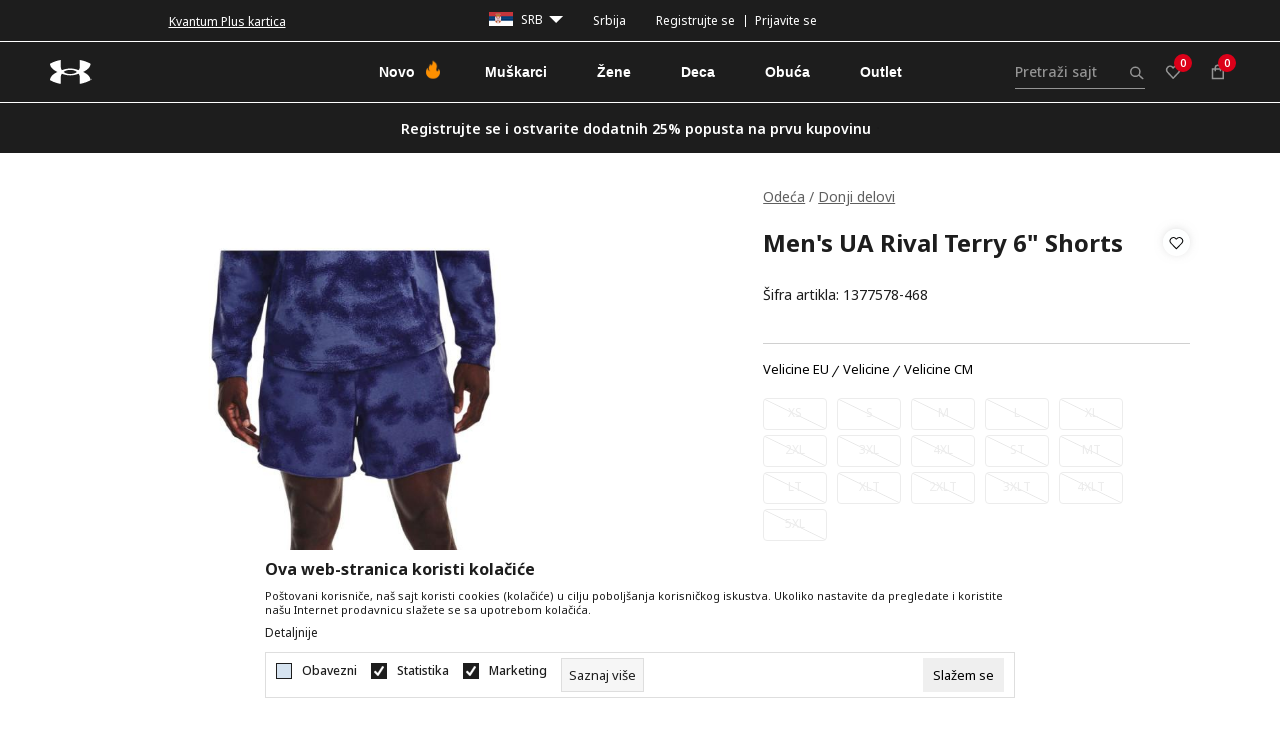

--- FILE ---
content_type: text/html; charset=UTF-8
request_url: https://www.underarmour.rs/donji-delovi/7944-mens-ua-rival-terry-6-shorts
body_size: 26506
content:
<!DOCTYPE html>
<html lang="sr">
<head>
    <!--        <meta name="viewport" content="width=device-width, initial-scale=1">-->
        <meta name="viewport" content="width=device-width, initial-scale=1, user-scalable=0">
    
    <meta name="generator" content="NBSHOP 7" />
    <meta http-equiv="content-type" content="text/html; charset=UTF-8">
    <meta http-equiv="content-language" content="sr" />
    <meta http-equiv="X-UA-Compatible" content="IE=edge">
    <meta name="theme-color" content="#00000">
    <meta name="msapplication-navbutton-color" content="#00000">
    <meta name="apple-mobile-web-app-status-bar-style" content="#00000">
    <link rel="canonical" href="https://www.underarmour.rs/donji-delovi/7944-mens-ua-rival-terry-6-shorts" />        <title>Men's UA Rival Terry 6" Shorts  | Under Armour Srbija</title>
    <meta name="title" content="Men's UA Rival Terry 6" Shorts  | Under Armour Srbija" />
    <meta name="description" content="&bull; Materijal ima glatki spoljni sloj i topao, mekan unutra&scaron;nji sloj
&bull;&nbsp;Materijal odbija znoj i veoma se brzo su&scaron;i
&bull; Obložen e..." />
    <meta property="og:title" content="Men's UA Rival Terry 6" Shorts  | Under Armour Srbija"/>
    <meta property="og:type" content="article" />
    <meta property="og:url" content="https://www.underarmour.rs/donji-delovi/7944-mens-ua-rival-terry-6-shorts" />
    <meta property="og:image" content="https://www.underarmour.rs/files/images/slike_proizvoda/1377578-468.jpg"/>
    <meta property="og:image:url" content="https://www.underarmour.rs/files/images/slike_proizvoda/1377578-468.jpg"/>
    <meta property="og:site_name" content="Under Armour Srbija"/>
    <meta property="og:description" content="&bull; Materijal ima glatki spoljni sloj i topao, mekan unutra&scaron;nji sloj
&bull;&nbsp;Materijal odbija znoj i veoma se brzo su&scaron;i
&bull; Obložen e..."/>
    <meta property="fb:admins" content=""/>
    <meta itemprop="name" content="Men's UA Rival Terry 6" Shorts  | Under Armour Srbija">
    <meta itemprop="description" content="&bull; Materijal ima glatki spoljni sloj i topao, mekan unutra&scaron;nji sloj
&bull;&nbsp;Materijal odbija znoj i veoma se brzo su&scaron;i
&bull; Obložen e...">
    <meta itemprop="image" content="https://www.underarmour.rs/files/images/slike_proizvoda/1377578-468.jpg">
    <meta name="twitter:card" content="summary_large_image">
    <meta name="twitter:title" content="Men's UA Rival Terry 6" Shorts  | Under Armour Srbija">
    <meta name="twitter:description" content="&bull; Materijal ima glatki spoljni sloj i topao, mekan unutra&scaron;nji sloj
&bull;&nbsp;Materijal odbija znoj i veoma se brzo su&scaron;i
&bull; Obložen e...">
    <meta name="twitter:image" content="https://www.underarmour.rs/files/images/slike_proizvoda/1377578-468.jpg">

<meta name="robots" content="index, follow">
    <link fetchpriority="high" rel="icon" type="image/vnd.microsoft.icon" href="https://www.underarmour.rs/files/images/underarmour_1/UA_24x24.png" />
    <link fetchpriority="high" rel="shortcut icon" type="image/vnd.microsoft.icon" href="https://www.underarmour.rs/files/images/underarmour_1/UA_24x24.png" />

    <link rel="preconnect" href="https://fonts.googleapis.com">
<link rel="preconnect" href="https://fonts.gstatic.com" crossorigin>
<link href="https://fonts.googleapis.com/css2?family=Montserrat:wght@300;400;500;600;700&display=swap" rel="stylesheet">

    
    
<!-- Google Tag Manager -->
<script>(function(w,d,s,l,i){w[l]=w[l]||[];w[l].push({'gtm.start':
new Date().getTime(),event:'gtm.js'});var f=d.getElementsByTagName(s)[0],
j=d.createElement(s),dl=l!='dataLayer'?'&l='+l:'';j.async=true;j.src=
'https://www.googletagmanager.com/gtm.js?id='+i+dl;f.parentNode.insertBefore(j,f);
})(window,document,'script','dataLayer','GTM-TH693TD');</script>
<!-- End Google Tag Manager -->

<!-- Google tag (gtag.js) -->
<script async src="https://www.googletagmanager.com/gtag/js?id=AW-16484221991"></script>
<script>
  window.dataLayer = window.dataLayer || [];
  function gtag(){dataLayer.push(arguments);}
  gtag('js', new Date());

  gtag('config', 'AW-16484221991');
</script><!-- Meta Pixel Code -->
<script>
!function(f,b,e,v,n,t,s)
{if(f.fbq)return;n=f.fbq=function(){n.callMethod?
n.callMethod.apply(n,arguments):n.queue.push(arguments)};
if(!f._fbq)f._fbq=n;n.push=n;n.loaded=!0;n.version='2.0';
n.queue=[];t=b.createElement(e);t.async=!0;
t.src=v;s=b.getElementsByTagName(e)[0];
s.parentNode.insertBefore(t,s)}(window, document,'script',
'https://connect.facebook.net/en_US/fbevents.js');
fbq('init', '318804215794241');
fbq('track', 'PageView');
</script>

<noscript><img height="1" width="1" style="display:none"
src="https://www.facebook.com/tr?id=318804215794241&ev=PageView&noscript=1"
/></noscript>

<!-- End Meta Pixel Code -->
<script>
const MAP_STYLE_a =[
    {
        "featureType": "water",
        "elementType": "geometry",
        "stylers": [
            {
                "color": "#e9e9e9"
            },
            {
                "lightness": 17
            }
        ]
    },
    {
        "featureType": "landscape",
        "elementType": "geometry",
        "stylers": [
            {
                "color": "#f5f5f5"
            },
            {
                "lightness": 20
            }
        ]
    },
    {
        "featureType": "road.highway",
        "elementType": "geometry.fill",
        "stylers": [
            {
                "color": "#ffffff"
            },
            {
                "lightness": 17
            }
        ]
    },
    {
        "featureType": "road.highway",
        "elementType": "geometry.stroke",
        "stylers": [
            {
                "color": "#ffffff"
            },
            {
                "lightness": 29
            },
            {
                "weight": 0.2
            }
        ]
    },
    {
        "featureType": "road.arterial",
        "elementType": "geometry",
        "stylers": [
            {
                "color": "#ffffff"
            },
            {
                "lightness": 18
            }
        ]
    },
    {
        "featureType": "road.local",
        "elementType": "geometry",
        "stylers": [
            {
                "color": "#ffffff"
            },
            {
                "lightness": 16
            }
        ]
    },
    {
        "featureType": "poi",
        "elementType": "geometry",
        "stylers": [
            {
                "color": "#f5f5f5"
            },
            {
                "lightness": 21
            }
        ]
    },
    {
        "featureType": "poi.park",
        "elementType": "geometry",
        "stylers": [
            {
                "color": "#dedede"
            },
            {
                "lightness": 21
            }
        ]
    },
    {
        "elementType": "labels.text.stroke",
        "stylers": [
            {
                "visibility": "on"
            },
            {
                "color": "#ffffff"
            },
            {
                "lightness": 16
            }
        ]
    },
    {
        "elementType": "labels.text.fill",
        "stylers": [
            {
                "saturation": 36
            },
            {
                "color": "#333333"
            },
            {
                "lightness": 40
            }
        ]
    },
    {
        "elementType": "labels.icon",
        "stylers": [
            {
                "visibility": "off"
            }
        ]
    },
    {
        "featureType": "transit",
        "elementType": "geometry",
        "stylers": [
            {
                "color": "#f2f2f2"
            },
            {
                "lightness": 19
            }
        ]
    },
    {
        "featureType": "administrative",
        "elementType": "geometry.fill",
        "stylers": [
            {
                "color": "#fefefe"
            },
            {
                "lightness": 20
            }
        ]
    },
    {
        "featureType": "administrative",
        "elementType": "geometry.stroke",
        "stylers": [
            {
                "color": "#fefefe"
            },
            {
                "lightness": 17
            },
            {
                "weight": 1.2
            }
        ]
    }
];</script>
<meta name="google-site-verification" content="Cmr6nP3M1QPjHdHPt077wAn1NAL8Ne4ATy42PTp3wl8" />
<meta name="facebook-domain-verification" content="uqznonokgp31rxrab2tjypzc27p6f8" /><link rel="stylesheet" href="https://www.underarmour.rs/nb-public/themes/nbshop5_v5_8/_static/css/plugins/bootstrap_v4.min.css?ver=1001_5.1" /><link rel="stylesheet" href="https://www.underarmour.rs/nb-public/themes/nbshop5_v5_8/_static/css/plugins/slick_v1_8.css?ver=1001_5.1" /><link rel="stylesheet" href="https://www.underarmour.rs/nb-public/themes/nbshop5_v5_8/_static/css/nbcss/style_nbshop7_reset.css?ver=1001_5.1" /><link rel="stylesheet" href="https://www.underarmour.rs/nb-public/themes/nbshop5_v5_8/_static/css/nbcss/style_nbshop7_typography.css?ver=1001_5.1" /><link rel="stylesheet" href="https://www.underarmour.rs/nb-public/themes/nbshop5_v5_8/_static/css/nbcss/style_nbshop7_basic.css?ver=1001_5.1" /><link rel="stylesheet" href="https://www.underarmour.rs/nb-public/themes/nbshop5_v5_8/_static/css/nbcss/text_editor.css?ver=1001_5.1" /><link rel="stylesheet" href="https://www.underarmour.rs/nb-public/themes/nbshop5_v5_8/_static/css/nbcss/buttons.css?ver=1001_5.1" /><link rel="stylesheet" href="https://www.underarmour.rs/nb-public/themes/nbshop5_v5_8/_static/css/nbcss/forms_v5.css?ver=1001_5.1" /><link rel="stylesheet" href="https://www.underarmour.rs/nb-public/themes/nbshop5_v5_8/_static/css/nbcss/style_nbshop7_basic_responsive.css?ver=1001_5.1" /><link rel="stylesheet" href="https://www.underarmour.rs/nb-public/themes/nbshop5_v5_8/_static/css/nbcss/placeholder-loading.min.css?ver=1001_5.1" /><link rel="stylesheet" href="https://www.underarmour.rs/nb-public/themes/nbshop5_v5_8/_static/css/plugins/slick_v1_8.css?ver=1001_5.1" /><link rel="stylesheet" href="https://www.underarmour.rs/nb-public/themes/nbshop5_v5_8/_static/css/plugins/jquery.fancybox.css?ver=1001_5.1" /><link rel="stylesheet" href="https://www.underarmour.rs/nb-public/themes/nbshop5_v5_8/_static/css/nbcss/style_nbshop7_product.css?ver=1001_5.1" /><link rel="stylesheet" href="https://www.underarmour.rs/nb-public/themes/nbshop5_v5_8/_static/css/nbcss/style_nbshop7_modals.css?ver=1001_5.1" /><link rel="stylesheet" href="https://www.underarmour.rs/nb-public/themes/nbshop5_v5_8/_static/css/nbcss/forms_v5.css?ver=1001_5.1" /><link rel="stylesheet" href="https://www.underarmour.rs/nb-public/themes/nbshop5_v5_8/blocks/modals/modal_after_add_to_cart_v7/style_v7.css?ver=1001_5.1" /><link rel="stylesheet" href="https://www.underarmour.rs/nb-public/themes/nbshop5_v5_8/blocks/header/currency_info/style.css?ver=1001_5.1" /><link rel="stylesheet" href="https://www.underarmour.rs/nb-public/themes/nbshop5_v5_8/blocks/slider/headlines_v1/style.css?ver=1001_5.1" /><link rel="stylesheet" href="https://www.underarmour.rs/nb-public/themes/nbshop5_v5_8/blocks/navigation/user/style_v7.css?ver=1001_5.1" /><link rel="stylesheet" href="https://www.underarmour.rs/nb-public/themes/nbshop5_v5_8/blocks/header/lang_menu_dropdown_slider_v2/style.css?ver=1001_5.1" /><link rel="stylesheet" href="https://www.underarmour.rs/nb-public/themes/nbshop5_v5_8/_static/js/plugins/mainmenu/dropdown-effects/fade-down.css?ver=1001_5.1" /><link rel="stylesheet" href="https://www.underarmour.rs/nb-public/themes/nbshop5_v5_8/_static/js/plugins/mainmenu/webslidemenu.css?ver=1001_5.1" /><link rel="stylesheet" href="https://www.underarmour.rs/nb-public/themes/nbshop5_v5_8/_static/js/plugins/mainmenu/color-skins/white-gry.css?ver=1001_5.1" /><link rel="stylesheet" href="https://www.underarmour.rs/nb-public/themes/nbshop5_v5_8/blocks/navigation/main_4level_v7_new_v2/style.css?ver=1001_5.1" /><link rel="stylesheet" href="https://www.underarmour.rs/nb-public/themes/nbshop5_v5_8/blocks/header/favorite_inline/style_v7.css?ver=1001_5.1" /><link rel="stylesheet" href="https://www.underarmour.rs/nb-public/themes/nbshop5_v5_8/blocks/header/cart_inline/style_v7.css?ver=1001_5.1" /><link rel="stylesheet" href="https://www.underarmour.rs/nb-public/themes/nbshop5_v5_8/blocks/cart/mini_cart_item_side/style_v7.css?ver=1001_5.1" /><link rel="stylesheet" href="https://www.underarmour.rs/nb-public/themes/nbshop5_v5_8/blocks/header/autocomplete_v2/style.css?ver=1001_5.1" /><link rel="stylesheet" href="https://www.underarmour.rs/nb-public/themes/nbshop5_v5_8/blocks/product/product_caption_list/list_image_sticker/style.css?ver=1001_5.1" /><link rel="stylesheet" href="https://www.underarmour.rs/nb-public/themes/nbshop5_v5_8/blocks/product/product_loyalty_price/style.css?ver=1001_5.1" /><link rel="stylesheet" href="https://www.underarmour.rs/nb-public/themes/nbshop5_v5_8/blocks/product/product_detail/fixed_product_add_to_cart_v7/style.css?ver=1001_5.1" /><link rel="stylesheet" href="https://www.underarmour.rs/nb-public/themes/nbshop5_v5_8/blocks/product/product_detail/product_price/style_v7.css?ver=1001_5.1" /><link rel="stylesheet" href="https://www.underarmour.rs/nb-public/themes/nbshop5_v5_8/blocks/product/images/fullscreen_product_slider/style_v7.css?ver=1001_5.1" /><link rel="stylesheet" href="https://www.underarmour.rs/nb-public/themes/nbshop5_v5_8/blocks/breadcrumbs/style_v7.css?ver=1001_5.1" /><link rel="stylesheet" href="https://www.underarmour.rs/nb-public/themes/nbshop5_v5_8/blocks/product/images/main_slider/style_v7.css?ver=1001_5.1" /><link rel="stylesheet" href="https://www.underarmour.rs/nb-public/themes/nbshop5_v5_8/blocks/product/product_detail/favorite/style_v7.css?ver=1001_5.1" /><link rel="stylesheet" href="https://www.underarmour.rs/nb-public/themes/nbshop5_v5_8/blocks/product/product_detail/product_list_info/style_v7.css?ver=1001_5.1" /><link rel="stylesheet" href="https://www.underarmour.rs/nb-public/themes/nbshop5_v5_8/blocks/product/product_detail/product_rate/style.css?ver=1001_5.1" /><link rel="stylesheet" href="https://www.underarmour.rs/nb-public/themes/nbshop5_v5_8/blocks/product/product_detail/product_rate/style_v7.css?ver=1001_5.1" /><link rel="stylesheet" href="https://www.underarmour.rs/nb-public/themes/nbshop5_v5_8/blocks/product/product_detail/product_related/style_v7.css?ver=1001_5.1" /><link rel="stylesheet" href="https://www.underarmour.rs/nb-public/themes/nbshop5_v5_8/blocks/product/product_size_tabs/style_v7.css?ver=1001_5.1" /><link rel="stylesheet" href="https://www.underarmour.rs/nb-public/themes/nbshop5_v5_8/blocks/product/attribute_fit_scale/style.css?ver=1001_5.1" /><link rel="stylesheet" href="https://www.underarmour.rs/nb-public/themes/nbshop5_v5_8/blocks/product/product_detail/product_buy_v3/style_v7.css?ver=1001_5.1" /><link rel="stylesheet" href="https://www.underarmour.rs/nb-public/themes/nbshop5_v5_8/blocks/product/product_detail/product_buy_not_available/style.css?ver=1001_5.1" /><link rel="stylesheet" href="https://www.underarmour.rs/nb-public/themes/nbshop5_v5_8/blocks/product/product_detail/shop_the_look/style.css?ver=1001_5.1" /><link rel="stylesheet" href="https://www.underarmour.rs/nb-public/themes/nbshop5_v5_8/blocks/product/tabs_generic_v1/style_v7.css?ver=1001_5.1" /><link rel="stylesheet" href="https://www.underarmour.rs/nb-public/themes/nbshop5_v5_8/blocks/indicator/indicator_availability_in_stores/style.css?ver=1001_5.1" /><link rel="stylesheet" href="https://www.underarmour.rs/nb-public/themes/nbshop5_v5_8/blocks/product/product_detail_tabs/check/style_v7.css?ver=1001_5.1" /><link rel="stylesheet" href="https://www.underarmour.rs/nb-public/themes/nbshop5_v5_8/blocks/slider/product_detail/style_v7.css?ver=1001_5.1" /><link rel="stylesheet" href="https://www.underarmour.rs/nb-public/themes/nbshop5_v5_8/blocks/product/images/gallery_noslider_v3/style.css?ver=1001_5.1" /><link rel="stylesheet" href="https://www.underarmour.rs/nb-public/themes/nbshop5_v5_8/blocks/comments/comments_two_v1/style_v7.css?ver=1001_5.1" /><link rel="stylesheet" href="https://www.underarmour.rs/nb-public/themes/nbshop5_v5_8/blocks/footer/logo/style.css?ver=1001_5.1" /><link rel="stylesheet" href="https://www.underarmour.rs/nb-public/themes/nbshop5_v5_8/blocks/footer/payment_card/style.css?ver=1001_5.1" /><link rel="stylesheet" href="https://www.underarmour.rs/nb-public/themes/nbshop5_v5_8/blocks/footer/copyright/style.css?ver=1001_5.1" /><link rel="stylesheet" href="https://www.underarmour.rs/nb-public/themes/nbshop5_v5_8/blocks/footer/scroll_to_top/style_v7.css?ver=1001_5.1" /><link rel="stylesheet" href="https://www.underarmour.rs/nb-public/themes/nbshop5_v5_8/blocks/fields/fake_select_field/style.css?ver=1001_5.1" /><link rel="stylesheet" href="https://www.underarmour.rs/nb-public/themes/nbshop5_v5_8/blocks/footer/cookie_info/style_v7.css?ver=1001_5.1" /><link rel="stylesheet" href="https://www.underarmour.rs/nb-public/themes/nbshop5_v5_8/blocks/modals/popup_notification/style.css?ver=1001_5.1" /><link rel="stylesheet" href="https://www.underarmour.rs/nb-public/themes/nbshop5_v5_8/blocks/product/product_details_vertical_iframe/style_v7.css?ver=1001_5.1" /><link rel="stylesheet" href="https://www.underarmour.rs/nb-public/themes/nbshop5_v5_8/_static/css/nbcss/style_nbshop7_underarmor_2023.css?ver=1001_5.1" /><link rel="stylesheet" href="https://www.underarmour.rs/nb-public/themes/nbshop5_v5_8/_static/css/nbcss/style_nbshop7_underarmor_2023_1.css?ver=1001_5.1" /><link rel="stylesheet" href="https://www.underarmour.rs/nb-public/themes/nbshop5_v5_8/_static/css/nbcss/style_nbshop7_underarmor_2023_responsive.css?ver=1001_5.1" /><link rel="stylesheet" href="https://www.underarmour.rs/nb-public/themes/nbshop5_v5_8/_static/css/nbcss/style_nbshop7_underarmor_2023_responsive_1.css?ver=1001_5.1" />
    <script type="text/javascript">
        var nb_site_url  = 'https://www.underarmour.rs';
        var nb_site_url_with_country_lang  = 'https://www.underarmour.rs';
        var nb_cart_page_url = 'https://www.underarmour.rs/kupovina';
        var nb_active_page_url = 'https://www.underarmour.rs/donji-delovi/7944-mens-ua-rival-terry-6-shorts';
        var nb_type_page = 'product';
        var nb_type_page_object_id = '7944';
        var nb_enable_lang = '';
        var nb_url_end_slesh = '';
        var nb_countryGeoId = '3';
        var nb_addressByCountryGeoId = '';
        var promoModalPopNumberDaysInit = 10;
        var showAllwaysOnHomePage = false;
        var resetCookieConfirm = false;
        var _nb_fakeDecline = false;
        var gtm_ga4_advanced = true;
        var gtm_ga4_analytics_id = 'G-XTDSENNN80';
        var nb_enableCzMap = false;
                var loadMenuOnAjaxVar = false;
        var importedScripts = [];
        var flowplayeryToken = '';
                        var noSearchResultsVar = false;


        var specificCategoryMetric = false;
        var isSetPriceWithVAT = false;
        var showValueAsCurrentPrice = false;
        var ecommerceWrapVar = false;

        var smartformId = '';
        var smartformErrorMessage = 'Pogrešno uneti podaci za smartform';
        var cookieSettingTypeVar = 'settingThree';
        var nb_lang = 'sr';

        var disableFBBrowserEvents = true;
        var fb_pixel_id = '';
        var fb_token = '';
        var fb_test_event_code = '';
        var metric_onload_event_id = typeof crypto.randomUUID === "function" ? crypto.randomUUID() : Date.now();
        var startPager = parseInt(1);

        //SF variables
        var salesForceMID = '';
        var salesForceUniqueIdentifier = '';
        var salesForceConcept = '';
        var SFGrantType = 'client_credentials';
        var SFClientId= '';
        var SFClientSecret = '';
        var SFUniqueKey = '';
        var SFUrlKey = '';
        var SFTimezone = '';
        var SFConsentMode = 'nb_consent';
        var SFCharacterMapping = '';
    </script>

    
    
    
</head>
<body class="cc-srb lc-sr uc-product_list tp-product  b2c-users  ">


<header class="header">
    <div class="block nav-mobile-icon wsmobileheader">
    <a id="wsnavtoggle" class="wsanimated-arrow"><span></span></a>
</div>    <div class="header-top">
        <div class="container">
            <div class="header-top-content">

                <div class="currency-info-wrapper">
                    
                </div>

                <div class="headlines-top-wrapper">
                    


    <div class="block slider handlines-sldier appear">

        <div class="slider-init"
             data-gtm-slider-items="3"
             data-gtm-slider-position="Hadlines Top" >

            
                <div class="item"
                     data-gtm-slider-name="Kvantum Plus kartica"
                     data-gtm-slider-creative=""
                     data-gtm-slider-id="396"
                     data-promotion-item-id="396">

                    <div class="content">
                        <div class="text-wrapper">
                                                        <div class="title"><a href="https://www.underarmour.rs/kvantum-plus-kartica" title="Kvantum Plus kartica">Kvantum Plus kartica</a></div>
                                                        <div class="description"></div>
                                                            <a href="https://www.underarmour.rs/kvantum-plus-kartica" title="Kvantum Plus kartica" class="btn btn-small hidden">
                                    See details.                                </a>
                            
                        </div>
                    </div>

                </div>

            
                <div class="item"
                     data-gtm-slider-name="Besplatna dostava za porudžbine iznad 6000 dinara"
                     data-gtm-slider-creative=""
                     data-gtm-slider-id="288"
                     data-promotion-item-id="288">

                    <div class="content">
                        <div class="text-wrapper">
                                                        <div class="title"><a href="https://www.underarmour.rs/isporuka" title="Besplatna dostava za porudžbine iznad 6000 dinara">Besplatna dostava za porudžbine iznad 6000 dinara</a></div>
                                                        <div class="description"></div>
                                                            <a href="https://www.underarmour.rs/isporuka" title="Besplatna dostava za porudžbine iznad 6000 dinara" class="btn btn-small hidden">
                                    See details.                                </a>
                            
                        </div>
                    </div>

                </div>

            
                <div class="item"
                     data-gtm-slider-name="Plaćanje karticom ili pouzećem"
                     data-gtm-slider-creative=""
                     data-gtm-slider-id="316"
                     data-promotion-item-id="316">

                    <div class="content">
                        <div class="text-wrapper">
                                                        <div class="title"><a href="https://www.underarmour.rs/nacini-placanja" title="Plaćanje karticom ili pouzećem">Plaćanje karticom ili pouzećem</a></div>
                                                        <div class="description"></div>
                                                            <a href="https://www.underarmour.rs/nacini-placanja" title="Plaćanje karticom ili pouzećem" class="btn btn-small hidden">
                                    See details.                                </a>
                            
                        </div>
                    </div>

                </div>

            
        </div>

        <div class="slider-arrows slider-navigation-absolute"></div>

    </div>

                </div>

                <div class="quick-links-wrapper hidden-xs">
                    <nav class="block user">
    <ul class="nav nav-simple">
        
            
                <li class="item item-login">
                    <a class="login-btn"  href="" data-permalink="https://www.underarmour.rs/prijava?back_url=https://www.underarmour.rs/donji-delovi/7944-mens-ua-rival-terry-6-shorts" title="Prijavite se" data-toggle="modal" data-target="#login_modal">
                        <i class="icon fa fa-user" aria-hidden="true"></i>
                        <span>Prijavite se</span>
                    </a>
                </li>

                
                                    <li class="item item-register">
                        <a class="register-btn" href="" data-permalink="https://www.underarmour.rs/registracija" title="Registrujte se" data-toggle="modal" data-target="#register_modal">
                            Registrujte se                        </a>
                    </li>
                
            
        
    </ul>
</nav>
                       

    <div class="menu-lang-wrapper-v2" data-text="Promena jezika će ukoniti proizvode iz korpe">

        <div class="lang-dropdown lang-dropdown-slider">


            <div class="text-wrapper">
                <div class="title">
                    <img src="https://www.underarmour.rs/files/images/2023/8/30/SrbijaPNG%281%29.png" alt="SRB">
                    <span>SRB</span>
                </div>
                <div class="description language-name">
                    Srbija                </div>
            </div>


            <div class="dropdown-menu dropdown-menu-slider">

                                    <div class="short-description">
                        Lokacije u blizini                    </div>
                
                <div class="items-wrapper">
                    
                        <div class="item">

                            <a href="https://www.underarmour.hr/"  title="">
                                                                    <img class="img-responsive" src="https://www.underarmour.rs/files/images/Croatia.gif" alt="">
                                                                <span class="country-name">HRK</span>
                            </a>
                        </div>

                    
                        <div class="item">

                            <a href="https://www.underarmour.ro/"  title="">
                                                                    <img class="img-responsive" src="https://www.underarmour.rs/files/images/underarmour/rumunija.png" alt="">
                                                                <span class="country-name">RON</span>
                            </a>
                        </div>

                    
                        <div class="item">

                            <a href="https://www.underarmour.bg/"  title="">
                                                                    <img class="img-responsive" src="https://www.underarmour.rs/files/images/Bulgaria.gif" alt="">
                                                                <span class="country-name">BGR</span>
                            </a>
                        </div>

                                    </div>

                                    <a href="https://www.underarmour.rs/odaberi-drzavu" class="see-all" title="">
                        See All                    </a>
                
            </div>

        </div>

    </div>
                </div>
            </div>

        </div>

    </div>

    <div class="header-container-wrapper">

        <div class="container">

            <div class="header-middle">
                <div class="first-col">
                    <div class="profile-icon-mobile visible-xs hidden">
                        <nav class="block user">
    <ul class="nav nav-simple">
        
            
                <li class="item item-login">
                    <a class="login-btn"  href="" data-permalink="https://www.underarmour.rs/prijava?back_url=https://www.underarmour.rs/donji-delovi/7944-mens-ua-rival-terry-6-shorts" title="Prijavite se" data-toggle="modal" data-target="#login_modal">
                        <i class="icon fa fa-user" aria-hidden="true"></i>
                        <span>Prijavite se</span>
                    </a>
                </li>

                
                                    <li class="item item-register">
                        <a class="register-btn" href="" data-permalink="https://www.underarmour.rs/registracija" title="Registrujte se" data-toggle="modal" data-target="#register_modal">
                            Registrujte se                        </a>
                    </li>
                
            
        
    </ul>
</nav>
                       </div>
                    
<div  class="block logo" >
    <a  href="https://www.underarmour.rs" title="Under Armour Srbija">
        <img fetchpriority="high"  src="/files/images/underarmour_1/underarmour_logo.svg" class="img-responsive lozad"  title="Under Armour Srbija" alt="Under Armour Srbija">
    </a>
</div>
                </div>

                <div class="second-col">
                    <div class="navigation-wrapper">

                        <!--                        -->                        
<!-- Mobile Header -->
<!--<div class="wsmobileheader clearfix">-->
<!--    <a id="wsnavtoggle" class="wsanimated-arrow"><span></span></a>-->
<!--</div>-->

<div class="block headerfull  ">

    <div class="wsmain clearfix">

        <nav class="wsmenu clearfix hidden-fullscreen  ">

                            <div class="logo-navigation-mobile-wrapper visible-xs hidden">
                    <div class="logo-navigation">
                        <i class="icon arrow-back disabled"></i>
                        
<div  class="block logo" >
    <a  href="https://www.underarmour.rs" title="Under Armour Srbija">
        <img fetchpriority="high"  src="/files/images/underarmour_1/underarmour_logo.svg" class="img-responsive lozad"  title="Under Armour Srbija" alt="Under Armour Srbija">
    </a>
</div>
                        <i class="icon close disabled"></i>
                    </div>
                    <div class="menu-level-1 hidden">
                        <span></span> <!-- ovo se puni u js-->
                    </div>
                </div>
            
                            <div class="profile-tab-fixed visible-xs hidden">
                    <div class="profile-tab">
                                                    <div class="item .profile-tab-item" >
                                <a href="" data-toggle="modal" data-target="#login_modal">
                                    <i class="icon profile-tab-icon"></i>
                                    <div class="text profile-tab-text">Log In</div>
                                </a>
                            </div>
                            <div class="item .profile-tab-item">
                                <a href="" data-toggle="modal" data-target="#register_modal">
                                    <i class="icon profile-tab-icon"></i>
                                    <div class="text profile-tab-text">Registracija</div>
                                </a>
                            </div>
                                                <div class="item .profile-tab-item">
                            <a href="https://www.underarmour.rs/omiljeno/product" title="Omiljeno">
                                <i class="icon profile-tab-icon"></i>
                                <div class="text profile-tab-text">Saved</div>
                            </a>
                        </div>
                        <div class="item .profile-tab-item">
                            <a href="">
                                <i class="icon profile-tab-icon"></i>
                                <div class="text profile-tab-text">Help</div>
                            </a>
                        </div>
                    </div>
                </div>
            
            <ul class="wsmenu-list">

                
                <div class="nav-main-toplang country-button"></div>
                                    <div class="nav-main-useractions"></div>
                                <li class=" has-img level3" aria-haspopup="true" >
                                <a class="navtext" style="background:" href="https://www.underarmour.rs//proizvodi" target="_self" title="Novo">
                                <img src="/files/images/icon/flame.png" alt="Novo" title="Novo" class="menu-img">
                                <span style="color:">Novo</span></a><div class="wsmegamenu clearfix">
                                  <div class="container-fluid">
                                    <div class="row"><div class="col-lg-2 col-md-12 slider-menu-wrapper grid-5">
                              <ul class="wstliststy02 clearfix">

    <div class="block slider slider-wrapper slider-menu slider- col-xs-12 col-sm-12">

        

        <div class="slider-init"  data-gtm-slider-items="1"
             data-gtm-slider-position="Main Menu Slider">

            
                <div class="item"
                     data-gtm-slider-name=" "
                     data-gtm-slider-creative=" "
                     data-gtm-slider-id="299">
                                            <a href="https://www.underarmour.rs/proizvodi/list_new_products/" title=" ">

                            <div class="img-wrapper">
                                <img src="/files/images/2025/3/7/meniu-new-collection.jpg" class="img-responsive lozad" alt=" " />

                            </div>
                        </a>
                                        <div class="content">

                        <div class="text-wrapper">
                            <div class="title"> </div>
                            <div class="description"></div>
                        </div>

                                                    <div class="btn-wrapper">
                                <a https://www.underarmour.rs/proizvodi/list_new_products/ class="btn btn-slider" title=" "> </a>
                            </div>
                        
                    </div>
                </div>

            
        </div>
        <div class="slider-arrows slider-navigation-absolute"></div>

    </div>
    
<li class=" wstheading clearfix"><a href="https://www.underarmour.rs/" target="_self" title=""></a></ul></div><div class="col-lg-2 col-md-12 grid-5">
                              <ul class="wstliststy02 clearfix"><li class=" wstheading clearfix"><a href="https://www.underarmour.rs//proizvodi/" target="_self" title="Noviteti">Noviteti</a><li class=""><a href="https://www.underarmour.rs//proizvodi/mens+unisex/list_new_products/" target="_self" title="Muškarci"> Muškarci</a></li><li class=""><a href="https://www.underarmour.rs//proizvodi/unisex+womens/list_new_products/" target="_self" title="Žene"> Žene</a></li><li class=""><a href="https://www.underarmour.rs//proizvodi/boys+girls+youth-unisex/list_new_products/" target="_self" title="Deca"> Deca</a></li></ul></div><div class="col-lg-2 col-md-12 grid-5">
                              <ul class="wstliststy02 clearfix"><li class=" wstheading clearfix"><a href="https://www.underarmour.rs/" target="_self" title="U trendu">U trendu</a><li class=""><a href="https://www.underarmour.rs/proizvodi/sezonskakolekcija/" target="_self" title="Sezonski izbor"> Sezonski izbor</a></li><li class=""><a href="https://www.underarmour.rs/proizvodi/HALO/" target="_self" title="Halo"> Halo</a></li><li class=""><a href="https://www.underarmour.rs/proizvodi/HALO_FOOTWEAR/" target="_self" title="Halo - obuća"> Halo - obuća</a></li></ul></div><div class="col-lg-2 col-md-12 grid-5">
                              <ul class="wstliststy02 clearfix"><li class=" wstheading clearfix"><a href="https://www.underarmour.rs/proizvodi/unisex/list_new_products/" target="_self" title="Unisex">Unisex</a><li class=""><a href="https://www.underarmour.rs/odeca/list_new_products/" target="_self" title="Odeća"> Odeća</a></li><li class=""><a href="https://www.underarmour.rs/obuca/list_new_products/" target="_self" title="Obuća"> Obuća</a></li><li class=""><a href="https://www.underarmour.rs/oprema/mens+unisex/" target="_self" title="Modni detalji/dodaci"> Modni detalji/dodaci</a></li></ul></div></div></div></div></li><li class="  level3" aria-haspopup="true" >
                                <a class="navtext" style="background:" href="https://www.underarmour.rs/proizvodi/mens+unisex/" target="_self" title="Muškarci">
                                
                                <span style="color:">Muškarci</span></a><div class="wsmegamenu clearfix">
                                  <div class="container-fluid">
                                    <div class="row"><div class="col-lg-2 col-md-12 slider-menu-wrapper grid-5">
                              <ul class="wstliststy02 clearfix">

    <div class="block slider slider-wrapper slider-menu slider- col-xs-12 col-sm-12">

        

        <div class="slider-init"  data-gtm-slider-items="1"
             data-gtm-slider-position="Main slider muskarci">

            
                <div class="item"
                     data-gtm-slider-name=" "
                     data-gtm-slider-creative=""
                     data-gtm-slider-id="331">
                                            <a href="https://www.underarmour.rs/proizvodi/mens/" title=" ">

                            <div class="img-wrapper">
                                <img src="/files/images/2025/9/22/FW25_Q3_Baselayer_EMEA_Site_Tile_1_1_M.avif" class="img-responsive lozad" alt=" " />

                            </div>
                        </a>
                                        <div class="content">

                        <div class="text-wrapper">
                            <div class="title"> </div>
                            <div class="description"></div>
                        </div>

                        
                    </div>
                </div>

            
        </div>
        <div class="slider-arrows slider-navigation-absolute"></div>

    </div>
    
<li class=" wstheading clearfix"><a href="https://www.underarmour.rs/" target="_self" title=" "> </a></ul></div><div class="col-lg-2 col-md-12  ">
                              <ul class="wstliststy02 clearfix"><li class=" wstheading clearfix"><a href="https://www.underarmour.rs/proizvodi/mens/" target="_self" title="Noviteti">Noviteti</a><li class=""><a href="https://www.underarmour.rs/proizvodi/mens+unisex" target="_self" title="Najnovije"> Najnovije</a></li><li class=""><a href="https://www.underarmour.rs/proizvodi/mens+unisex/preporucujemo/" target="_self" title="Preporučujemo"> Preporučujemo</a></li></ul></div><div class="col-lg-2 col-md-12 ">
                              <ul class="wstliststy02 clearfix"><li class=" wstheading clearfix"><a href="https://www.underarmour.rs/proizvodi/mens/" target="_self" title="Kategorije">Kategorije</a><li class=""><a href="https://www.underarmour.rs/gornji-delovi/mens+unisex/" target="_self" title="Gornji delovi i majice"> Gornji delovi i majice</a></li><li class=""><a href="https://www.underarmour.rs/donji-delovi/mens+unisex/" target="_self" title="Pantalone i donji delovi"> Pantalone i donji delovi</a></li><li class=""><a href="https://www.underarmour.rs/kompleti/mens+unisex/" target="_self" title="Kompleti"> Kompleti</a></li><li class=""><a href="https://www.underarmour.rs/obuca/mens+unisex/" target="_self" title="Obuća"> Obuća</a></li><li class=""><a href="https://www.underarmour.rs/oprema/mens+unisex/" target="_self" title="Osnovna oprema"> Osnovna oprema</a></li><li class=""><a href="https://www.underarmour.rs/ves/mens+unisex/" target="_self" title="Donji veš"> Donji veš</a></li></ul></div><div class="col-lg-2 col-md-12 ">
                              <ul class="wstliststy02 clearfix"><li class=" wstheading clearfix"><a href="https://www.underarmour.rs/proizvodi/mens+unisex/" target="_self" title="Sport">Sport</a><li class=""><a href="https://www.underarmour.rs/proizvodi/mens+unisex/trening/" target="_self" title="Trening"> Trening</a></li><li class=""><a href="https://www.underarmour.rs/proizvodi/mens+unisex/trcanje/" target="_self" title="Trčanje"> Trčanje</a></li><li class=""><a href="https://www.underarmour.rs/proizvodi/mens+unisex/kosarka" target="_self" title="Košarka"> Košarka</a></li><li class=""><a href="https://www.underarmour.rs/proizvodi/mens+unisex/golf" target="_self" title="Golf"> Golf</a></li><li class=""><a href="https://www.underarmour.rs/proizvodi/mens+unisex/football" target="_self" title="Fudbal"> Fudbal</a></li><li class=""><a href="https://www.underarmour.rs/proizvodi/mens+unisex/lifestyle/" target="_self" title="Lifestyle"> Lifestyle</a></li></ul></div><div class="col-lg-2 col-md-12 ">
                              <ul class="wstliststy02 clearfix"><li class=" wstheading clearfix"><a href="https://www.underarmour.rs/proizvodi" target="_self" title="Kolekcije">Kolekcije</a><li class=""><a href="https://www.underarmour.rs/proizvodi/mens+unisex/?search=curry" target="_self" title="Curry Brand"> Curry Brand</a></li><li class=""><a href="https://www.underarmour.rs/proizvodi/mens+unisex/?search=rock" target="_self" title="Project Rock"> Project Rock</a></li><li class=""><a href="https://www.underarmour.rs/proizvodi/mens+unisex/?search=rush" target="_self" title="UA RUSH™"> UA RUSH™</a></li><li class=""><a href="https://www.underarmour.rs/proizvodi/mens+unisex/?search=hovr" target="_self" title="UA HOVR™"> UA HOVR™</a></li></ul></div><div class="col-lg-2 col-md-12 ">
                              <ul class="wstliststy02 clearfix"><li class=" wstheading clearfix"><a href="https://www.underarmour.rs/oprema/mens+unisex/" target="_self" title="Modni detalji/dodaci">Modni detalji/dodaci</a><li class=""><a href="https://www.underarmour.rs/torbe-i-rancevi/mens+unisex/" target="_self" title="Rančevi i torbe"> Rančevi i torbe</a></li><li class=""><a href="https://www.underarmour.rs/kape-i-kacketi/mens+unisex/" target="_self" title="Kačketi i kape"> Kačketi i kape</a></li><li class=""><a href="https://www.underarmour.rs/rukavice/mens+unisex/" target="_self" title="Rukavice"> Rukavice</a></li><li class=""><a href="https://www.underarmour.rs/carape/mens+unisex" target="_self" title="Čarape"> Čarape</a></li><li class=""><a href="https://www.underarmour.rs/oprema/mens+unisex/" target="_self" title="Ostalo"> Ostalo</a></li></ul></div></div></div></div></li><li class="  level3" aria-haspopup="true" >
                                <a class="navtext" style="background:" href="https://www.underarmour.rs/proizvodi/womens/" target="_self" title="Žene">
                                
                                <span style="color:">Žene</span></a><div class="wsmegamenu clearfix">
                                  <div class="container-fluid">
                                    <div class="row"><div class="col-lg-2 col-md-12 slider-menu-wrapper grid-5">
                              <ul class="wstliststy02 clearfix">

    <div class="block slider slider-wrapper slider-menu slider- col-xs-12 col-sm-12">

        

        <div class="slider-init"  data-gtm-slider-items="1"
             data-gtm-slider-position="Main menu slider woman">

            
                <div class="item"
                     data-gtm-slider-name=" "
                     data-gtm-slider-creative=""
                     data-gtm-slider-id="322">
                                            <a href="https://www.underarmour.rs/proizvodi/womens+unisex/" title=" ">

                            <div class="img-wrapper">
                                <img src="/files/images/2025/9/22/FW25_Q3_Motion_EMEA_Site_Tile_1_1_W.avif" class="img-responsive lozad" alt=" " />

                            </div>
                        </a>
                                        <div class="content">

                        <div class="text-wrapper">
                            <div class="title"> </div>
                            <div class="description"></div>
                        </div>

                        
                    </div>
                </div>

            
        </div>
        <div class="slider-arrows slider-navigation-absolute"></div>

    </div>
    
<li class=" wstheading clearfix"><a href="https://www.underarmour.rs/" target="_self" title=" "> </a></ul></div><div class="col-lg-2 col-md-12  ">
                              <ul class="wstliststy02 clearfix"><li class=" wstheading clearfix"><a href="https://www.underarmour.rs//proizvodi/womens+unisex/" target="_self" title="Noviteti">Noviteti</a><li class=""><a href="https://www.underarmour.rs//proizvodi/womens+unisex" target="_self" title="Najnovije"> Najnovije</a></li><li class=""><a href="https://www.underarmour.rs/proizvodi/womens+unisex/preporucujemo/" target="_self" title="Preporučujemo"> Preporučujemo</a></li></ul></div><div class="col-lg-2 col-md-12  ">
                              <ul class="wstliststy02 clearfix"><li class=" wstheading clearfix"><a href="https://www.underarmour.rs/proizvodi/womens+unisex/" target="_self" title="Kategorije">Kategorije</a><li class=""><a href="https://www.underarmour.rs/gornji-delovi/womens+unisex/" target="_self" title="Gornji delovi i majice"> Gornji delovi i majice</a></li><li class=""><a href="https://www.underarmour.rs/donji-delovi/womens+unisex/" target="_self" title="Pantalone i donji delovi"> Pantalone i donji delovi</a></li><li class=""><a href="https://www.underarmour.rs/kompleti/womens+unisex/" target="_self" title="Kompleti"> Kompleti</a></li><li class=""><a href="https://www.underarmour.rs/sportski-brus" target="_self" title="Sportski brusevi"> Sportski brusevi</a></li><li class=""><a href="https://www.underarmour.rs/obuca/womens+unisex/" target="_self" title="Obuća"> Obuća</a></li><li class=""><a href="https://www.underarmour.rs/oprema/womens+unisex/" target="_self" title="Osnovna oprema"> Osnovna oprema</a></li><li class=""><a href="https://www.underarmour.rs/ves/womens+unisex/" target="_self" title="Donji veš"> Donji veš</a></li></ul></div><div class="col-lg-2 col-md-12  ">
                              <ul class="wstliststy02 clearfix"><li class=" wstheading clearfix"><a href="https://www.underarmour.rs/proizvodi/womens+unisex/" target="_self" title="Sport">Sport</a><li class=""><a href="https://www.underarmour.rs/proizvodi/unisex+womens/trening/" target="_self" title="Trening"> Trening</a></li><li class=""><a href="https://www.underarmour.rs/proizvodi/unisex+womens/trcanje/" target="_self" title="Trčanje"> Trčanje</a></li><li class=""><a href="https://www.underarmour.rs/proizvodi/unisex+womens/kosarka/" target="_self" title="Košarka"> Košarka</a></li><li class=""><a href="https://www.underarmour.rs/proizvodi/womens+unisex/golf/" target="_self" title="Golf"> Golf</a></li><li class=""><a href="https://www.underarmour.rs//patike/womens/football/" target="_self" title="Fudbal"> Fudbal</a></li><li class=""><a href="https://www.underarmour.rs/proizvodi/womens+unisex/lifestyle/" target="_self" title="Lifestyle"> Lifestyle</a></li></ul></div><div class="col-lg-2 col-md-12  ">
                              <ul class="wstliststy02 clearfix"><li class=" wstheading clearfix"><a href="https://www.underarmour.rs/proizvodi/unisex+womens/" target="_self" title="Kolekcije">Kolekcije</a><li class=""><a href="https://www.underarmour.rs/proizvodi/womens+unisex/?search=rock" target="_self" title="Project Rock"> Project Rock</a></li><li class=""><a href="https://www.underarmour.rs/proizvodi/womens+unisex/?search=hovr" target="_self" title="UA HOVR™"> UA HOVR™</a></li><li class=""><a href="https://www.underarmour.rs/proizvodi/womens+unisex/?search=rush" target="_self" title="UA RUSH™"> UA RUSH™</a></li></ul></div><div class="col-lg-2 col-md-12  ">
                              <ul class="wstliststy02 clearfix"><li class=" wstheading clearfix"><a href="https://www.underarmour.rs/oprema" target="_self" title="Modni detalji/dodaci">Modni detalji/dodaci</a><li class=""><a href="https://www.underarmour.rs/torbe-i-rancevi/womens+unisex/" target="_self" title="Rančevi i torbe"> Rančevi i torbe</a></li><li class=""><a href="https://www.underarmour.rs/kape-i-kacketi/womens+unisex/" target="_self" title="Kačketi i kape"> Kačketi i kape</a></li><li class=""><a href="https://www.underarmour.rs/rukavice/womens+unisex/" target="_self" title="Rukavice"> Rukavice</a></li><li class=""><a href="https://www.underarmour.rs/carape/womens+unisex/" target="_self" title="Čarape"> Čarape</a></li><li class=""><a href="https://www.underarmour.rs/oprema/womens" target="_self" title="Ostalo"> Ostalo</a></li></ul></div></div></div></div></li><li class="  level3" aria-haspopup="true" >
                                <a class="navtext" style="background:" href="https://www.underarmour.rs/proizvodi/girls+boys" target="_self" title="Deca">
                                
                                <span style="color:">Deca</span></a><div class="wsmegamenu clearfix">
                                  <div class="container-fluid">
                                    <div class="row"><div class="col-lg-2 col-md-12 slider-menu-wrapper grid-5">
                              <ul class="wstliststy02 clearfix">

    <div class="block slider slider-wrapper slider-menu slider- col-xs-12 col-sm-12">

        

        <div class="slider-init"  data-gtm-slider-items="1"
             data-gtm-slider-position="Main menu kids">

            
                <div class="item"
                     data-gtm-slider-name=" "
                     data-gtm-slider-creative=""
                     data-gtm-slider-id="325">
                                            <a href="https://www.underarmour.rs/proizvodi/girls+boys" title=" ">

                            <div class="img-wrapper">
                                <img src="/files/images/2025/9/22/FW25_Q3_Kids_Site_Tile_1_1_Y.avif" class="img-responsive lozad" alt=" " />

                            </div>
                        </a>
                                        <div class="content">

                        <div class="text-wrapper">
                            <div class="title"> </div>
                            <div class="description"></div>
                        </div>

                        
                    </div>
                </div>

            
        </div>
        <div class="slider-arrows slider-navigation-absolute"></div>

    </div>
    
<li class=" wstheading clearfix"><a href="https://www.underarmour.rs/" target="_self" title=""></a></ul></div><div class="col-lg-2 col-md-12  ">
                              <ul class="wstliststy02 clearfix"><li class=" wstheading clearfix"><a href="https://www.underarmour.rs/proizvodi/boys+girls" target="_self" title="Noviteti">Noviteti</a><li class=""><a href="https://www.underarmour.rs/proizvodi/boys+girls/" target="_self" title="Najnovije"> Najnovije</a></li><li class=""><a href="https://www.underarmour.rs/proizvodi/boys+girls/preporucujemo/" target="_self" title="Preporučujemo"> Preporučujemo</a></li></ul></div><div class="col-lg-2 col-md-12 ">
                              <ul class="wstliststy02 clearfix"><li class=" wstheading clearfix"><a href="https://www.underarmour.rs/proizvodi/boys" target="_self" title="Dečaci">Dečaci</a><li class=""><a href="https://www.underarmour.rs/gornji-delovi/boys" target="_self" title="Gornji delovi i majice"> Gornji delovi i majice</a></li><li class=""><a href="https://www.underarmour.rs/donji-delovi/boys" target="_self" title="Pantalone i donji delovi"> Pantalone i donji delovi</a></li><li class=""><a href="https://www.underarmour.rs/obuca/boys/" target="_self" title="Obuća"> Obuća</a></li><li class=""><a href="https://www.underarmour.rs/kompleti/boys/" target="_self" title="Kompleti"> Kompleti</a></li><li class=""><a href="https://www.underarmour.rs//proizvodi/boys/vrsta-kape-i-kacketi" target="_self" title="Kačketi i kape"> Kačketi i kape</a></li><li class=""><a href="https://www.underarmour.rs//torbe-i-rancevi/mens" target="_self" title="Rančevi i torbe"> Rančevi i torbe</a></li></ul></div><div class="col-lg-2 col-md-12 ">
                              <ul class="wstliststy02 clearfix"><li class=" wstheading clearfix"><a href="https://www.underarmour.rs/proizvodi/girls/" target="_self" title="Devojčice">Devojčice</a><li class=""><a href="https://www.underarmour.rs/gornji-delovi/girls/" target="_self" title="Gornji delovi i majice"> Gornji delovi i majice</a></li><li class=""><a href="https://www.underarmour.rs/donji-delovi/girls/" target="_self" title="Pantalone i donji delovi"> Pantalone i donji delovi</a></li><li class=""><a href="https://www.underarmour.rs/obuca/girls/" target="_self" title="Obuća"> Obuća</a></li><li class=""><a href="https://www.underarmour.rs/kompleti/girls/" target="_self" title="Kompleti"> Kompleti</a></li><li class=""><a href="https://www.underarmour.rs//proizvodi/girls/vrsta-kape-i-kacketi" target="_self" title="Kačketi i kape"> Kačketi i kape</a></li><li class=""><a href="https://www.underarmour.rs//torbe-i-rancevi/unisex+womens/" target="_self" title="Rančevi i torbe"> Rančevi i torbe</a></li></ul></div><div class="col-lg-2 col-md-12 ">
                              <ul class="wstliststy02 clearfix"><li class=" wstheading clearfix"><a href="https://www.underarmour.rs/proizvodi/girls+boys/" target="_self" title="Sport">Sport</a><li class=""><a href="https://www.underarmour.rs/proizvodi/girls+boys/trcanje/" target="_self" title="Trčanje"> Trčanje</a></li><li class=""><a href="https://www.underarmour.rs/proizvodi/girls+boys/kosarka/" target="_self" title="Košarka"> Košarka</a></li></ul></div></div></div></div></li><li class="  level3" aria-haspopup="true" >
                                <a class="navtext" style="background:" href="https://www.underarmour.rs/obuca/" target="_self" title="Obuća">
                                
                                <span style="color:">Obuća</span></a><div class="wsmegamenu clearfix">
                                  <div class="container-fluid">
                                    <div class="row"><div class="col-lg-2 col-md-12 slider-menu-wrapper grid-5">
                              <ul class="wstliststy02 clearfix">

    <div class="block slider slider-wrapper slider-menu slider- col-xs-12 col-sm-12">

        

        <div class="slider-init"  data-gtm-slider-items="1"
             data-gtm-slider-position="Main menu">

            
                <div class="item"
                     data-gtm-slider-name=" "
                     data-gtm-slider-creative=""
                     data-gtm-slider-id="326">
                                            <a href="https://www.underarmour.rs/obuca/" title=" ">

                            <div class="img-wrapper">
                                <img src="/files/images/2025/9/22/FW25_Q3_Halo_COG_Coll_Site_1_1_5.avif" class="img-responsive lozad" alt=" " />

                            </div>
                        </a>
                                        <div class="content">

                        <div class="text-wrapper">
                            <div class="title"> </div>
                            <div class="description"></div>
                        </div>

                        
                    </div>
                </div>

            
        </div>
        <div class="slider-arrows slider-navigation-absolute"></div>

    </div>
    
<li class=" wstheading clearfix"><a href="https://www.underarmour.rs/" target="_self" title=""></a></ul></div><div class="col-lg-2 col-md-12  ">
                              <ul class="wstliststy02 clearfix"><li class=" wstheading clearfix"><a href="https://www.underarmour.rs/obuca" target="_self" title="Noviteti">Noviteti</a><li class=""><a href="https://www.underarmour.rs/obuca/" target="_self" title="Najnovije"> Najnovije</a></li><li class=""><a href="https://www.underarmour.rs/obuca/preporucujemo/" target="_self" title="Preporučujemo"> Preporučujemo</a></li></ul></div><div class="col-lg-2 col-md-12  ">
                              <ul class="wstliststy02 clearfix"><li class=" wstheading clearfix"><a href="https://www.underarmour.rs/obuca" target="_self" title="Pol">Pol</a><li class=""><a href="https://www.underarmour.rs/obuca/mens/" target="_self" title="Muškarci"> Muškarci</a></li><li class=""><a href="https://www.underarmour.rs/obuca/womens/" target="_self" title="Žene"> Žene</a></li><li class=""><a href="https://www.underarmour.rs/obuca/boys/" target="_self" title="Dečaci"> Dečaci</a></li><li class=""><a href="https://www.underarmour.rs/obuca/girls/" target="_self" title="Devojčice"> Devojčice</a></li></ul></div><div class="col-lg-2 col-md-12 ">
                              <ul class="wstliststy02 clearfix"><li class=" wstheading clearfix"><a href="https://www.underarmour.rs/obuca" target="_self" title="Sport">Sport</a><li class=""><a href="https://www.underarmour.rs/obuca/trening/" target="_self" title="Trening"> Trening</a></li><li class=""><a href="https://www.underarmour.rs/obuca/trcanje/" target="_self" title="Trčanje"> Trčanje</a></li><li class=""><a href="https://www.underarmour.rs/obuca/kosarka/" target="_self" title="Košarka"> Košarka</a></li><li class=""><a href="https://www.underarmour.rs/obuca/fudbal/" target="_self" title="Fudbal"> Fudbal</a></li><li class=""><a href="https://www.underarmour.rs/obuca/lifestyle/" target="_self" title="Lifestyle"> Lifestyle</a></li></ul></div><div class="col-lg-2 col-md-12 ">
                              <ul class="wstliststy02 clearfix"><li class=" wstheading clearfix"><a href="https://www.underarmour.rs/" target="_self" title="Kolekcije">Kolekcije</a><li class=""><a href="https://www.underarmour.rs/obuca/mens+womens+girls+unisex+boys/?search=curry" target="_self" title="Curry Brand"> Curry Brand</a></li><li class=""><a href="https://www.underarmour.rs/proizvodi/mens+womens+girls+unisex+boys/?search=rock" target="_self" title="Project Rock"> Project Rock</a></li><li class=""><a href="https://www.underarmour.rs/obuca/mens+womens+girls+unisex+boys/?search=hovr" target="_self" title="UA HOVR™"> UA HOVR™</a></li><li class=""><a href="https://www.underarmour.rs/obuca/mens+womens+girls+unisex+boys/?search=rush" target="_self" title="UA RUSH™"> UA RUSH™</a></li></ul></div></div></div></div></li><li class="  level3" aria-haspopup="true" >
                                <a class="navtext" style="background:" href="https://www.underarmour.rs/proizvodi/outlet/?outlet=yes" target="_self" title="Outlet">
                                
                                <span style="color:">Outlet</span></a><div class="wsmegamenu clearfix">
                                  <div class="container-fluid">
                                    <div class="row"><div class="col-lg-2 col-md-12 slider-menu-wrapper grid-5">
                              <ul class="wstliststy02 clearfix">

    <div class="block slider slider-wrapper slider-menu slider- col-xs-12 col-sm-12">

        

        <div class="slider-init"  data-gtm-slider-items="1"
             data-gtm-slider-position="Main menu outlet">

            
                <div class="item"
                     data-gtm-slider-name=" "
                     data-gtm-slider-creative=""
                     data-gtm-slider-id="328">
                                            <a href="https://www.underarmour.rs/proizvodi/sezonskosnizenje/" title=" ">

                            <div class="img-wrapper">
                                <img src="/files/images/underarmour/Outlet.jpg" class="img-responsive lozad" alt=" " />

                            </div>
                        </a>
                                        <div class="content">

                        <div class="text-wrapper">
                            <div class="title"> </div>
                            <div class="description"></div>
                        </div>

                        
                    </div>
                </div>

            
        </div>
        <div class="slider-arrows slider-navigation-absolute"></div>

    </div>
    
<li class=" wstheading clearfix"><a href="https://www.underarmour.rs/" target="_self" title=""></a></ul></div><div class="col-lg-2 col-md-12  ">
                              <ul class="wstliststy02 clearfix"><li class=" wstheading clearfix"><a href="https://www.underarmour.rs/proizvodi/mens/?outlet=yes" target="_self" title="Muškarci">Muškarci</a><li class=""><a href="https://www.underarmour.rs/gornji-delovi/mens/?outlet=yes" target="_self" title="Gornji delovi i majice"> Gornji delovi i majice</a></li><li class=""><a href="https://www.underarmour.rs/donji-delovi/mens/?outlet=yes" target="_self" title="Pantalone i donji delovi"> Pantalone i donji delovi</a></li><li class=""><a href="https://www.underarmour.rs/obuca/mens/?outlet=yes" target="_self" title="Obuća"> Obuća</a></li></ul></div><div class="col-lg-2 col-md-12 ">
                              <ul class="wstliststy02 clearfix"><li class=" wstheading clearfix"><a href="https://www.underarmour.rs/proizvodi/womens/?outlet=yes" target="_self" title="Žene">Žene</a><li class=""><a href="https://www.underarmour.rs/gornji-delovi/womens/?outlet=yes" target="_self" title="Gornji delovi i majice"> Gornji delovi i majice</a></li><li class=""><a href="https://www.underarmour.rs/donji-delovi/womens/?outlet=yes" target="_self" title="Pantalone i donji delovi"> Pantalone i donji delovi</a></li><li class=""><a href="https://www.underarmour.rs/obuca/womens/?outlet=yes" target="_self" title="Obuća"> Obuća</a></li></ul></div><div class="col-lg-2 col-md-12 ">
                              <ul class="wstliststy02 clearfix"><li class=" wstheading clearfix"><a href="https://www.underarmour.rs/proizvodi/boys/?outlet=yes" target="_self" title="Dečaci">Dečaci</a><li class=""><a href="https://www.underarmour.rs/gornji-delovi/boys/?outlet=yes" target="_self" title="Gornji delovi i majice"> Gornji delovi i majice</a></li><li class=""><a href="https://www.underarmour.rs/donji-delovi/boys/?outlet=yes" target="_self" title="Pantalone i donji delovi"> Pantalone i donji delovi</a></li><li class=""><a href="https://www.underarmour.rs/obuca/boys/?outlet=yes" target="_self" title="Obuća"> Obuća</a></li></ul></div><div class="col-lg-2 col-md-12 ">
                              <ul class="wstliststy02 clearfix"><li class=" wstheading clearfix"><a href="https://www.underarmour.rs/proizvodi/girls/?outlet=yes" target="_self" title="Devojčice">Devojčice</a><li class=""><a href="https://www.underarmour.rs/gornji-delovi/girls/?outlet=yes" target="_self" title="Gornji delovi i majice"> Gornji delovi i majice</a></li><li class=""><a href="https://www.underarmour.rs/donji-delovi/girls/?outlet=yes" target="_self" title="Pantalone i donji delovi"> Pantalone i donji delovi</a></li><li class=""><a href="https://www.underarmour.rs/obuca/girls/?outlet=yes" target="_self" title="Obuća"> Obuća</a></li></ul></div></div></div></div></li><li class=" has-img level3 lang-mobile" aria-haspopup="true" >
                                <a class="navtext" style="background:" href="https://www.underarmour.rs/" target="_self" title="Region: SRB">
                                <img src="/files/images/underarmour_1/SrbijaPNG.png" alt="Region: SRB" title="Region: SRB" class="menu-img">
                                <span style="color:">Region: SRB</span></a></li>
                            </ul>

            
<div class="block autocomplete-button   autocomplete-button-simple " tabindex="0" data-content="Pretraži sajt" title="Pretraži sajt" aria-label="Pretraži sajt" role="button">
                <span class="title">Pretraži sajt</span>
        <i class="icon fa fa-search" aria-hidden="true"></i>
</div>

            
        </nav>

    </div>

</div>
                    </div>
                </div>

                <div class="third-col">
                    <div class="right-items-wrapper">
                        <div class="search-input-wrapper"></div>
                        
<div id="miniFavContent" class="block header-favorite-inline header-favorite- miniFavContent">
    <a href="https://www.underarmour.rs/omiljeno/product" title="Omiljeno">

        <div class="icon-wrapper">
            <i class="icon fa fa-heart-o" aria-hidden="true"></i>
            <span class="description">Omiljeno</span>
        </div>
        <div class="header-carthor-total favorite-header-total">0</div>

    </a>
</div>
                        <div id="miniCartContent" class="block miniCartContent header-cart"></div>
                    </div>
                </div>
            </div>

        </div>

    </div>

    <div class="header-bottom hidden-xs">
        


    <div class="block slider handlines-sldier appear">

        <div class="slider-init"
             data-gtm-slider-items="1"
             data-gtm-slider-position="Headlines Bottom" >

            
                <div class="item"
                     data-gtm-slider-name="Registrujte se i ostvarite dodatnih 25% popusta na prvu kupovinu"
                     data-gtm-slider-creative=" "
                     data-gtm-slider-id="289"
                     data-promotion-item-id="289">

                    <div class="content">
                        <div class="text-wrapper">
                                                        <div class="title"><a href="https://www.underarmour.rs/registracija" title="Registrujte se i ostvarite dodatnih 25% popusta na prvu kupovinu">Registrujte se i ostvarite dodatnih 25% popusta na prvu kupovinu</a></div>
                                                        <div class="description"></div>
                                                            <a href="https://www.underarmour.rs/registracija" title="Registrujte se i ostvarite dodatnih 25% popusta na prvu kupovinu" class="btn btn-small hidden">
                                                                                                                                             </a>
                            
                        </div>
                    </div>

                </div>

            
        </div>

        <div class="slider-arrows slider-navigation-absolute"></div>

    </div>

    </div>


</header>

<form autocomplete="off" id="search-form" action="https://www.underarmour.rs/proizvodi" class="search" method="GET">
    <div class="block autocomplete-wrapper autocomplete-wrapper-v2 hidden">
        <div class="container">
            <div class="autocomplete">
                <div class="autocomplete-input-wrapper">
                    <input autocomplete="off" type="search" name="search" id="search-text" class="autocomplete-input search-v1" placeholder="Pretraži sajt" nb-type="product">
                </div>
                <div class="autocomplete-close-wrapper">
                    <div class="text">Zatvorite</div>
                    <i class="icon fa fa-times autocomplete-close" aria-hidden="true" tabindex="0" role="button" aria-label="Zatvori pretragu"></i>
                </div>
                <div class="autocomplete-results suggest" data-scroll-color="" data-scroll-width="" data-scroll-padding="">
                    
<div class="block">

    <div class="autocomplete-popup-wrapper">
        <div class="row">

            <div class="col-xs-12 col-sm-12">
                <div class="autocomplete-trending-wrapper">
                    <div class="heading-wrapper">
                        <h3>Trenutno u trendu</h3>
                    </div>
                    
    <nav class="block quick-links nav-search-sugest">
        <ul class="nav nav-simple">
                            <li class="item">
                                            <a href="https://www.underarmour.rs/proizvodi/mens+unisex/" title="Muškarci" target="_self">
                                                                    <span>Muškarci</span>
                                            </a>
                                    </li>
                            <li class="item">
                                            <a href="https://www.underarmour.rs/proizvodi/womens+unisex/" title="Žene" target="_self">
                                                                    <span>Žene</span>
                                            </a>
                                    </li>
                            <li class="item">
                                            <a href="https://www.underarmour.rs/proizvodi/boys" title="Dečaci" target="_self">
                                                                    <span>Dečaci</span>
                                            </a>
                                    </li>
                            <li class="item">
                                            <a href="https://www.underarmour.rs/proizvodi/girls/" title="Devojčice" target="_self">
                                                                    <span>Devojčice</span>
                                            </a>
                                    </li>
                            <li class="item">
                                            <a href="https://www.underarmour.rs/proizvodi/list_new_products/" title="Novo u ponudi" target="_self">
                                                                    <span>Novo u ponudi</span>
                                            </a>
                                    </li>
                    </ul>
    </nav>
                </div>
            </div>


            <div class="col-xs-12 col-sm-12 col-md-2">

                <div class="autocomplete-categories-and-brands">

                    <div class="categories-and-brands-ajax">
                        
<div class="block quick-links-vertical autocomplete-categories-wrapper slider">
    <div class="heading-wrapper">
        <h3>Popularne kategorije </h3>    </div>
    <div class="items-wrapper slider-init">
            </div>
</div>

<div class="block quick-links-vertical autocomplete-brands-wrapper slider">
    <div class="heading-wrapper">
        <h3>Popularni brendovi</h3>    </div>
    <div class="items-wrapper slider-init">
            </div>
</div>                    </div>

                    
    <nav class="block quick-links-vertical autocomplete-categories-wrapper slider">
        <div class="heading-wrapper">
            <h3>Popularne kategorije</h3>        </div>
        <div class="items-wrapper slider-init">
            
                <div class="item">
                                            <a href="https://www.underarmour.rs/proizvodi/mens+unisex/Muskarci_curry/" title="Curry Brand muškarci" target="_self">
                    
                        Curry Brand muškarci
                                            </a>
                                </div>

            
                <div class="item">
                                            <a href="https://www.underarmour.rs/proizvodi/mens+unisex/project-rock/" title="Project Rock Muškarci" target="_self">
                    
                        Project Rock Muškarci
                                            </a>
                                </div>

            
                <div class="item">
                                            <a href="https://www.underarmour.rs/proizvodi/muskarci_ua_rush/" title="UA RUSH™ muškarci" target="_self">
                    
                        UA RUSH™ muškarci
                                            </a>
                                </div>

            
                <div class="item">
                                            <a href="https://www.underarmour.rs/" title="UA HOVR™ muškarci" target="_self">
                    
                        UA HOVR™ muškarci
                                            </a>
                                </div>

            
                <div class="item">
                                            <a href="https://www.underarmour.rs/proizvodi/muskarci_ua_rush/" title="Project Rock žene" target="_self">
                    
                        Project Rock žene
                                            </a>
                                </div>

            
                <div class="item">
                                            <a href="https://www.underarmour.rs/proizvodi/womens+unisex/zene_ua_hovr/" title="UA HOVR™ žene" target="_self">
                    
                        UA HOVR™ žene
                                            </a>
                                </div>

            
                <div class="item">
                                            <a href="https://www.underarmour.rs/proizvodi/womens+unisex/zene_ua_rush/" title="UA RUSH™" target="_self">
                    
                        UA RUSH™
                                            </a>
                                </div>

                    </div>
    </nav>

                    

                </div>
            </div>

            <div class="col-xs-12 col-sm-12 col-md-10 autocomplate-product-results">

                    <div class="autocomplete-products-list">
                        
    <div class="block slider product-slider autocomplete-products-list-wrapper  product most-sale-product " data-list-name="Top Products">

                    <div class="heading-wrapper heading-wrapper-bordered">
                <div class="title"><h3><span>Top Products</span></h3></div>
            </div>
        
        
        <div class="row slider-init">
                                            <div class="item-wrapper col-xs-12 col-sm-12 col-md-6 col-lg-3">
                <div class="item autocomplete-product-item ">
                    <a href="https://www.underarmour.rs/patike/11395-mens-ua-hovr-turbulence-2-running-shoes" title="Men's UA HOVR™ Turbulence 2 Running Shoes ">
                        <div class="img-wrapper">
                            <a href="https://www.underarmour.rs/patike/11395-mens-ua-hovr-turbulence-2-running-shoes" title="Men's UA HOVR™ Turbulence 2 Running Shoes ">
                                <img src="/files/thumbs/files/images/slike_proizvoda/thumbs_350/3026520-003_350_440px.jpg" class="img-responsive lozad" alt="Men's UA HOVR™ Turbulence 2 Running Shoes ">
                            </a>
                                                            <div class="img-hover">
                                    <a href="https://www.underarmour.rs/patike/11395-mens-ua-hovr-turbulence-2-running-shoes" title="Men's UA HOVR™ Turbulence 2 Running Shoes ">
                                        <img /files/images/slike_proizvoda/3026520-003_1.jpg class="img-responsive lozad" alt="Men's UA HOVR™ Turbulence 2 Running Shoes ">
                                    </a>
                                </div>
                            
                                <div class="caption-product-list">
        


                                                                


    </div>

                            <div class="caption-icons">

                                
                                    <a href="https://www.underarmour.rs" title="Spisak kupovine">

                                        <div class="icon-wrapper shopping-list-icon">
                                            <i class="icon fa fa-gift"></i>
                                        </div>
                                    </a>

                                
                                <a href="javascript:void(0)" class="quick-view showProductDetailsQuickViewOnModal" title="Brzi pregled proizvoda" data-remote-modal-quick-wiew-product-permalink="https://www.underarmour.rs/patike/11395-mens-ua-hovr-turbulence-2-running-shoes?iframeView=1" data-content="Brzi pregled proizvoda" data-trigger="hover" data-container="body" data-placement="top" data-original-title="Brzi pregled proizvoda">
                                    <i class="icon fa fa-eye" aria-hidden="true"></i>
                                </a>
                                <div class="favorite" data-favoriteid="" data-content="Dodaj u listu omiljenih proizvoda" data-favorite-text-add="Dodaj u listu omiljenih proizvoda" data-favorite-text-delete="Obriši iz liste omiljenih proizvoda" data-original-title="Dodaj u listu omiljenih proizvoda" rel="tooltip" data-trigger="hover" data-placement="top">
                                    <i class="icon fa fa-heart-o" aria-hidden="true"></i>
                                </div>
                            </div>
                        </div>

                        <div class="info-wrapper">

                            <div class="category-wrapper">
                                <a href="https://www.underarmour.rs/patike/" title="Patike">
                                    Patike                                </a>
                            </div>

                            <div class="heading-wrapper">
                                <a href="https://www.underarmour.rs/patike/11395-mens-ua-hovr-turbulence-2-running-shoes" title="Men's UA HOVR™ Turbulence 2 Running Shoes ">
                                    Men's UA HOVR™ Turbulence 2 Running Shoes                                 </a>
                            </div>

                                <div class="prices-wrapper default-price">
                                    <div class="current-price  price-with-discount" style="" data-original-title="Važeća MP cena" rel="tooltip" title="Važeća MP cena" data-placement="top" data-trigger="hover">
                <span class="current-price-title">Cena</span>
                <span class="price-prefix-from-the"></span>
                <span class="value">8.490,00</span>
                <span>RSD</span>
                

            </div>
            
                                                                        <div class="price-discount">
                            <span class="text">Ušteda</span>
                            30<span>%</span>
                        </div>
                                                        
        
        
        
        
            <div class="prev-price prev-old-price " data-original-title="Prethodna cena" rel="tooltip" title="Prethodna cena" data-placement="top" data-trigger="hover">
                                12.090,00                <span>RSD</span>
            </div>

            
        
        
<!--        ako korisnik nema loyalty-->
    <div class="loyalty-info-wrapper">
        
    </div>

                    </div>
    
                                                    </div>
                    </a>

                </div>
                </div>
                                            <div class="item-wrapper col-xs-12 col-sm-12 col-md-6 col-lg-3">
                <div class="item autocomplete-product-item ">
                    <a href="https://www.underarmour.rs/gornji-delovi/11750-mens-ua-rival-terry-full-zip" title="Men's UA Rival Terry Full-Zip ">
                        <div class="img-wrapper">
                            <a href="https://www.underarmour.rs/gornji-delovi/11750-mens-ua-rival-terry-full-zip" title="Men's UA Rival Terry Full-Zip ">
                                <img src="/files/thumbs/files/images/slike_proizvoda/thumbs_350/1370409-390_350_440px.jpg" class="img-responsive lozad" alt="Men's UA Rival Terry Full-Zip ">
                            </a>
                                                            <div class="img-hover">
                                    <a href="https://www.underarmour.rs/gornji-delovi/11750-mens-ua-rival-terry-full-zip" title="Men's UA Rival Terry Full-Zip ">
                                        <img /files/images/slike_proizvoda/1370409-390_1.jpg class="img-responsive lozad" alt="Men's UA Rival Terry Full-Zip ">
                                    </a>
                                </div>
                            
                                <div class="caption-product-list">
        


                            


    </div>

                            <div class="caption-icons">

                                
                                    <a href="https://www.underarmour.rs" title="Spisak kupovine">

                                        <div class="icon-wrapper shopping-list-icon">
                                            <i class="icon fa fa-gift"></i>
                                        </div>
                                    </a>

                                
                                <a href="javascript:void(0)" class="quick-view showProductDetailsQuickViewOnModal" title="Brzi pregled proizvoda" data-remote-modal-quick-wiew-product-permalink="https://www.underarmour.rs/gornji-delovi/11750-mens-ua-rival-terry-full-zip?iframeView=1" data-content="Brzi pregled proizvoda" data-trigger="hover" data-container="body" data-placement="top" data-original-title="Brzi pregled proizvoda">
                                    <i class="icon fa fa-eye" aria-hidden="true"></i>
                                </a>
                                <div class="favorite" data-favoriteid="" data-content="Dodaj u listu omiljenih proizvoda" data-favorite-text-add="Dodaj u listu omiljenih proizvoda" data-favorite-text-delete="Obriši iz liste omiljenih proizvoda" data-original-title="Dodaj u listu omiljenih proizvoda" rel="tooltip" data-trigger="hover" data-placement="top">
                                    <i class="icon fa fa-heart-o" aria-hidden="true"></i>
                                </div>
                            </div>
                        </div>

                        <div class="info-wrapper">

                            <div class="category-wrapper">
                                <a href="https://www.underarmour.rs/gornji-delovi/" title="Gornji delovi">
                                    Gornji delovi                                </a>
                            </div>

                            <div class="heading-wrapper">
                                <a href="https://www.underarmour.rs/gornji-delovi/11750-mens-ua-rival-terry-full-zip" title="Men's UA Rival Terry Full-Zip ">
                                    Men's UA Rival Terry Full-Zip                                 </a>
                            </div>

                                <div class="prices-wrapper default-price">
                                    <div class="current-price  price-with-discount" style="" data-original-title="Važeća MP cena" rel="tooltip" title="Važeća MP cena" data-placement="top" data-trigger="hover">
                <span class="current-price-title">Cena</span>
                <span class="price-prefix-from-the"></span>
                <span class="value">5.390,00</span>
                <span>RSD</span>
                

            </div>
            
                                                                        <div class="price-discount">
                            <span class="text">Ušteda</span>
                            30<span>%</span>
                        </div>
                                                        
        
        
        
        
            <div class="prev-price prev-old-price " data-original-title="Prethodna cena" rel="tooltip" title="Prethodna cena" data-placement="top" data-trigger="hover">
                                7.690,00                <span>RSD</span>
            </div>

            
        
        
<!--        ako korisnik nema loyalty-->
    <div class="loyalty-info-wrapper">
        
    </div>

                    </div>
    
                                                    </div>
                    </a>

                </div>
                </div>
                                            <div class="item-wrapper col-xs-12 col-sm-12 col-md-6 col-lg-3">
                <div class="item autocomplete-product-item ">
                    <a href="https://www.underarmour.rs/gornji-delovi/2251-mens-ua-abc-camo-short-sleeve" title="Men's UA ABC Camo Short Sleeve ">
                        <div class="img-wrapper">
                            <a href="https://www.underarmour.rs/gornji-delovi/2251-mens-ua-abc-camo-short-sleeve" title="Men's UA ABC Camo Short Sleeve ">
                                <img src="/files/thumbs/files/images/slike_proizvoda/thumbs_350/1357727-001_350_440px.jpg" class="img-responsive lozad" alt="Men's UA ABC Camo Short Sleeve ">
                            </a>
                                                            <div class="img-hover">
                                    <a href="https://www.underarmour.rs/gornji-delovi/2251-mens-ua-abc-camo-short-sleeve" title="Men's UA ABC Camo Short Sleeve ">
                                        <img /files/images/slike_proizvoda/1357727-001_1.jpg class="img-responsive lozad" alt="Men's UA ABC Camo Short Sleeve ">
                                    </a>
                                </div>
                            
                                <div class="caption-product-list">
        


                            


    </div>

                            <div class="caption-icons">

                                
                                    <a href="https://www.underarmour.rs" title="Spisak kupovine">

                                        <div class="icon-wrapper shopping-list-icon">
                                            <i class="icon fa fa-gift"></i>
                                        </div>
                                    </a>

                                
                                <a href="javascript:void(0)" class="quick-view showProductDetailsQuickViewOnModal" title="Brzi pregled proizvoda" data-remote-modal-quick-wiew-product-permalink="https://www.underarmour.rs/gornji-delovi/2251-mens-ua-abc-camo-short-sleeve?iframeView=1" data-content="Brzi pregled proizvoda" data-trigger="hover" data-container="body" data-placement="top" data-original-title="Brzi pregled proizvoda">
                                    <i class="icon fa fa-eye" aria-hidden="true"></i>
                                </a>
                                <div class="favorite" data-favoriteid="" data-content="Dodaj u listu omiljenih proizvoda" data-favorite-text-add="Dodaj u listu omiljenih proizvoda" data-favorite-text-delete="Obriši iz liste omiljenih proizvoda" data-original-title="Dodaj u listu omiljenih proizvoda" rel="tooltip" data-trigger="hover" data-placement="top">
                                    <i class="icon fa fa-heart-o" aria-hidden="true"></i>
                                </div>
                            </div>
                        </div>

                        <div class="info-wrapper">

                            <div class="category-wrapper">
                                <a href="https://www.underarmour.rs/gornji-delovi/" title="Gornji delovi">
                                    Gornji delovi                                </a>
                            </div>

                            <div class="heading-wrapper">
                                <a href="https://www.underarmour.rs/gornji-delovi/2251-mens-ua-abc-camo-short-sleeve" title="Men's UA ABC Camo Short Sleeve ">
                                    Men's UA ABC Camo Short Sleeve                                 </a>
                            </div>

                                <div class="prices-wrapper default-price">
                                    <div class="current-price  price-with-discount" style="" data-original-title="Važeća MP cena" rel="tooltip" title="Važeća MP cena" data-placement="top" data-trigger="hover">
                <span class="current-price-title">Cena</span>
                <span class="price-prefix-from-the"></span>
                <span class="value">2.890,00</span>
                <span>RSD</span>
                

            </div>
            
                                                                        <div class="price-discount">
                            <span class="text">Ušteda</span>
                            31<span>%</span>
                        </div>
                                                        
        
        
        
        
            <div class="prev-price prev-old-price " data-original-title="Prethodna cena" rel="tooltip" title="Prethodna cena" data-placement="top" data-trigger="hover">
                                4.190,00                <span>RSD</span>
            </div>

            
        
        
<!--        ako korisnik nema loyalty-->
    <div class="loyalty-info-wrapper">
        
    </div>

                    </div>
    
                                                    </div>
                    </a>

                </div>
                </div>
                                            <div class="item-wrapper col-xs-12 col-sm-12 col-md-6 col-lg-3">
                <div class="item autocomplete-product-item ">
                    <a href="https://www.underarmour.rs/gornji-delovi/10985-womens-ua-rival-core-short-sleeve" title="Women's UA Rival Core Short Sleeve ">
                        <div class="img-wrapper">
                            <a href="https://www.underarmour.rs/gornji-delovi/10985-womens-ua-rival-core-short-sleeve" title="Women's UA Rival Core Short Sleeve ">
                                <img src="/files/thumbs/files/images/slike_proizvoda/thumbs_350/1383648-100_350_440px.jpg" class="img-responsive lozad" alt="Women's UA Rival Core Short Sleeve ">
                            </a>
                                                            <div class="img-hover">
                                    <a href="https://www.underarmour.rs/gornji-delovi/10985-womens-ua-rival-core-short-sleeve" title="Women's UA Rival Core Short Sleeve ">
                                        <img /files/images/slike_proizvoda/1383648-100_1.jpg class="img-responsive lozad" alt="Women's UA Rival Core Short Sleeve ">
                                    </a>
                                </div>
                            
                                <div class="caption-product-list">
        


                                        


    </div>

                            <div class="caption-icons">

                                
                                    <a href="https://www.underarmour.rs" title="Spisak kupovine">

                                        <div class="icon-wrapper shopping-list-icon">
                                            <i class="icon fa fa-gift"></i>
                                        </div>
                                    </a>

                                
                                <a href="javascript:void(0)" class="quick-view showProductDetailsQuickViewOnModal" title="Brzi pregled proizvoda" data-remote-modal-quick-wiew-product-permalink="https://www.underarmour.rs/gornji-delovi/10985-womens-ua-rival-core-short-sleeve?iframeView=1" data-content="Brzi pregled proizvoda" data-trigger="hover" data-container="body" data-placement="top" data-original-title="Brzi pregled proizvoda">
                                    <i class="icon fa fa-eye" aria-hidden="true"></i>
                                </a>
                                <div class="favorite" data-favoriteid="" data-content="Dodaj u listu omiljenih proizvoda" data-favorite-text-add="Dodaj u listu omiljenih proizvoda" data-favorite-text-delete="Obriši iz liste omiljenih proizvoda" data-original-title="Dodaj u listu omiljenih proizvoda" rel="tooltip" data-trigger="hover" data-placement="top">
                                    <i class="icon fa fa-heart-o" aria-hidden="true"></i>
                                </div>
                            </div>
                        </div>

                        <div class="info-wrapper">

                            <div class="category-wrapper">
                                <a href="https://www.underarmour.rs/gornji-delovi/" title="Gornji delovi">
                                    Gornji delovi                                </a>
                            </div>

                            <div class="heading-wrapper">
                                <a href="https://www.underarmour.rs/gornji-delovi/10985-womens-ua-rival-core-short-sleeve" title="Women's UA Rival Core Short Sleeve ">
                                    Women's UA Rival Core Short Sleeve                                 </a>
                            </div>

                                <div class="prices-wrapper default-price">
                                    <div class="current-price  price-with-discount" style="" data-original-title="Važeća MP cena" rel="tooltip" title="Važeća MP cena" data-placement="top" data-trigger="hover">
                <span class="current-price-title">Cena</span>
                <span class="price-prefix-from-the"></span>
                <span class="value">2.590,00</span>
                <span>RSD</span>
                

            </div>
            
                                                                        <div class="price-discount">
                            <span class="text">Ušteda</span>
                            19<span>%</span>
                        </div>
                                                        
        
        
        
        
            <div class="prev-price prev-old-price " data-original-title="Prethodna cena" rel="tooltip" title="Prethodna cena" data-placement="top" data-trigger="hover">
                                3.190,00                <span>RSD</span>
            </div>

            
        
        
<!--        ako korisnik nema loyalty-->
    <div class="loyalty-info-wrapper">
        
    </div>

                    </div>
    
                                                    </div>
                    </a>

                </div>
                </div>
                    </div>
					<div class="slider-arrows slider-navigation-absolute"></div>
    </div>
                    </div>



                                    <div class="block search-sugest-no-results">
                        <div class="title"><h4>Nema rezultata za unetu pretragu</h4></div>
                    </div>
                
            </div>

            <div class="col-xs-12 col-sm-12">

                <div class="slider-no-query">
                    
                </div>

                <div class="slider-query">
                    
                </div>


            </div>
        </div>
    </div>
</div>
                </div>
                <div class="autocomplete-loader hidden">
                    <i class="loader-icon"></i>
                </div>
            </div>
        </div>
    </div>
</form>

<main>

<div class="container-sm hideon-fullscreen ease-slow">

</div>



    <div class="block fixed-add-to-cart fixed-add-to-cart-v7">
        <div class="container">
            <div class="fixed-add-to-cart-wrapper">
                <div class="content">
                    <div class="text-wrapper">
                        <div class="title">Men's UA Rival Terry 6" Shorts </div>
                        <div class="prices-wrapper">
            </div>
                    </div>
                    <div class="add-to-cart-wrapper">
                        <div class="btn-wrapper">
                            <button id="nb_addToCartButton_fixed" class="btn btn-success shop-button-qnt icon fa-shopping-cart" data-btn-text-no-state="Nema na stanju" data-btn-text-select-size="Izaberite veličinu" data-btn-text-select-characteristic="Odaberite karakteristiku" data-btn-text-addtocart="Dodaj u korpu" data-btn-text-addedtocart="Dodato u korpu" >Dodaj u korpu</button>
                        </div>
                    </div>
                </div>
            </div>
        </div>
    </div>



    <div class="block sldier fullscreen fullscreen-product-slider">

        <div class="close">
            <span class="icon icon-close" aria-hidden="true"></span>
        </div>

        
        
            <div class="block slider product-images-thumbs-vertical-fullscreen show-arrows">
                <div class="fcreen-slider-wrapper" >
                <div class="slider-init">

                    
                    
                        
                        
                                                        <div class="item">
                                <div class="img-wrapper">
                                    <img src="https://www.underarmour.rs/files/thumbs/files/images/slike_proizvoda/thumbs_320/1377578-468_320px.jpg" class="img-responsive" alt="Men's UA Rival Terry 6" Shorts "  data-index="0">
                                </div>
                            </div>
                            
                        

                    
                        
                        
                                                        <div class="item">
                                <div class="img-wrapper">
                                    <img src="https://www.underarmour.rs/files/thumbs/files/images/slike_proizvoda/thumbs_320/1377578-468_1_320px.jpg" class="img-responsive" alt="Men's UA Rival Terry 6" Shorts "  data-index="1">
                                </div>
                            </div>
                            
                        

                    
                        
                        
                                                        <div class="item">
                                <div class="img-wrapper">
                                    <img src="https://www.underarmour.rs/files/thumbs/files/images/slike_proizvoda/thumbs_320/1377578-468_2_320px.jpg" class="img-responsive" alt="Men's UA Rival Terry 6" Shorts "  data-index="2">
                                </div>
                            </div>
                            
                        

                    
                        
                        
                                                        <div class="item">
                                <div class="img-wrapper">
                                    <img src="https://www.underarmour.rs/files/thumbs/files/images/slike_proizvoda/thumbs_320/1377578-468_3_320px.jpg" class="img-responsive" alt="Men's UA Rival Terry 6" Shorts "  data-index="3">
                                </div>
                            </div>
                            
                        

                    
                        
                        
                                                        <div class="item">
                                <div class="img-wrapper">
                                    <img src="https://www.underarmour.rs/files/thumbs/files/images/slike_proizvoda/thumbs_320/1377578-468_4_320px.jpg" class="img-responsive" alt="Men's UA Rival Terry 6" Shorts "  data-index="4">
                                </div>
                            </div>
                            
                        

                    
                </div>
                <div class="slider-navigation slider-navigation-absolute"></div>
            </div>
            </div>

        
        <div class="slider-init fscrren">

            
            
                
                        <div class="item">
                            <div class="img-wrapper" >
                                <img src="/files/watermark/files/images/slike_proizvoda/thumbs_w/1377578-468_w_800_1000px.jpg" class="img-responsive img-watermark" alt="Men's UA Rival Terry 6" Shorts "  data-index="0">
                               <!-- <img src="" class="img-responsive" alt="" data-index="">-->
                            </div>
                        </div>
                                                
                
                        <div class="item">
                            <div class="img-wrapper" >
                                <img src="/files/watermark/files/images/slike_proizvoda/thumbs_w/1377578-468_1_w_800_1000px.jpg" class="img-responsive img-watermark" alt="Men's UA Rival Terry 6" Shorts "  data-index="1">
                               <!-- <img src="" class="img-responsive" alt="" data-index="">-->
                            </div>
                        </div>
                                                
                
                        <div class="item">
                            <div class="img-wrapper" >
                                <img src="/files/watermark/files/images/slike_proizvoda/thumbs_w/1377578-468_2_w_800_1000px.jpg" class="img-responsive img-watermark" alt="Men's UA Rival Terry 6" Shorts "  data-index="2">
                               <!-- <img src="" class="img-responsive" alt="" data-index="">-->
                            </div>
                        </div>
                                                
                
                        <div class="item">
                            <div class="img-wrapper" >
                                <img src="/files/watermark/files/images/slike_proizvoda/thumbs_w/1377578-468_3_w_800_1000px.jpg" class="img-responsive img-watermark" alt="Men's UA Rival Terry 6" Shorts "  data-index="3">
                               <!-- <img src="" class="img-responsive" alt="" data-index="">-->
                            </div>
                        </div>
                                                
                
                        <div class="item">
                            <div class="img-wrapper" >
                                <img src="/files/watermark/files/images/slike_proizvoda/thumbs_w/1377578-468_4_w_800_1000px.jpg" class="img-responsive img-watermark" alt="Men's UA Rival Terry 6" Shorts "  data-index="4">
                               <!-- <img src="" class="img-responsive" alt="" data-index="">-->
                            </div>
                        </div>
                                                
                
            
            
        </div>
        <div class="slider-navigation slider-navigation-absolute"></div>
    </div>


<div class="container-sm product-details ease-slow hideon-fullscreen">

    <div class="row appear">
        <div class="col-xs-12 col-sm-12">
                        


        <div class="row products-detail-wrapper">
            <div class="col-xs-12 col-md-12 product-information-wrapper">

                <div class="row image-and-info-wrapper">


                    <div class="col-xs-12 col-sm-12 col-md-6 product-gallery-wrapper appear appear-preloader">

                        <div class="breadcrumbs-wrapper mobile-only">
<div class="block breadcrumbs">
    <div class="container">

        <ul>   
            <li class="breadcrumbs-site-name">
                <a href="https://www.underarmour.rs" title="Under Armour Srbija">
                    Under Armour Srbija                </a>
            </li>

            
                
                                                            <li>
                            <a href="https://www.underarmour.rs/proizvodi/" title="Proizvodi" >
                                Proizvodi                            </a>
                        </li>

                                                                <li>
                            <a href="https://www.underarmour.rs/odeca/" title="Odeća" >
                                Odeća                            </a>
                        </li>

                                                                <li>
                            <a href="https://www.underarmour.rs/donji-delovi/" title="Donji delovi" >
                                Donji delovi                            </a>
                        </li>

                                
                            <li class="active">
                    Men's UA Rival Terry 6" Shorts                 </li>
                    </ul>

        
        
    </div>
</div>


<script type="application/ld+json">
    {
        "@context": "https://schema.org",
        "@type": "BreadcrumbList",
        "itemListElement": [
            {
                "@type": "ListItem",
                "position": 1,
                "name": "Under Armour Srbija",
                "item": "https://www.underarmour.rs"
            }
                                ,{
                        "@type": "ListItem",
                        "position": 2,
                        "name": "Proizvodi",
                        "item": "https://www.underarmour.rs/proizvodi/"
                    }
                                    ,{
                        "@type": "ListItem",
                        "position": 3,
                        "name": "Odeća",
                        "item": "https://www.underarmour.rs/odeca/"
                    }
                                    ,{
                        "@type": "ListItem",
                        "position": 4,
                        "name": "Donji delovi",
                        "item": "https://www.underarmour.rs/donji-delovi/"
                    }
                                        ,{
                "@type": "ListItem",
                "position": 5,
                "name": "Men's UA Rival Terry 6 Shorts",
                "item": "https://www.underarmour.rs/donji-delovi/7944-mens-ua-rival-terry-6-shorts"
            }
                    ]
    }
</script>
</div>
                        <div class="name-and-favorite-wrapper mobile-only"></div>
                        <div class="sticky-content-wrapper">
                            
<div class="block product-images">

    <div class="product-image-wrapper">

        




    <div class="block slider product-main" style="background-image: url(/files/thumbs/files/images/slike_proizvoda/thumbs_600/1377578-468_600_750px.jpg)">

        <div class="slider-init" data-items="1" data-items-md="1" data-items-sm="1" data-items-xs="1" data-items-xxs="1">
            


                        
                

                    
                                                    <div class="item  ">
                                                                                                    <img  src="/files/thumbs/files/images/slike_proizvoda/thumbs_600/1377578-468_600_750px.jpg"
                                        class="img-responsive "
                                        data-real-linkg="/files/images/slike_proizvoda/1377578-468.jpg"
                                        alt="Men's UA Rival Terry 6" Shorts "
                                        data-index="0"
                                                                                                                                data-src="/files/watermark/files/images/slike_proizvoda/thumbs_w/1377578-468_w_800_1000px.jpg" data-elem="pinchzoomer"
                                                                                     />
                                                                                            </div>
                                                                            
                    

                

                    
                                                    <div class="item  ">
                                                                                                    <img  src="/files/thumbs/files/images/slike_proizvoda/thumbs_600/1377578-468_1_600_750px.jpg"
                                        class="img-responsive "
                                        data-real-linkg="/files/images/slike_proizvoda/1377578-468_1.jpg"
                                        alt="Men's UA Rival Terry 6" Shorts "
                                        data-index="1"
                                                                                                                                data-src="/files/watermark/files/images/slike_proizvoda/thumbs_w/1377578-468_1_w_800_1000px.jpg" data-elem="pinchzoomer"
                                                                                     />
                                                                                            </div>
                                                                            
                    

                

                    
                                                    <div class="item  ">
                                                                                                    <img  src="/files/thumbs/files/images/slike_proizvoda/thumbs_600/1377578-468_2_600_750px.jpg"
                                        class="img-responsive "
                                        data-real-linkg="/files/images/slike_proizvoda/1377578-468_2.jpg"
                                        alt="Men's UA Rival Terry 6" Shorts "
                                        data-index="2"
                                                                                                                                data-src="/files/watermark/files/images/slike_proizvoda/thumbs_w/1377578-468_2_w_800_1000px.jpg" data-elem="pinchzoomer"
                                                                                     />
                                                                                            </div>
                                                                            
                    

                

                    
                                                    <div class="item  ">
                                                                                                    <img  src="/files/thumbs/files/images/slike_proizvoda/thumbs_600/1377578-468_3_600_750px.jpg"
                                        class="img-responsive "
                                        data-real-linkg="/files/images/slike_proizvoda/1377578-468_3.jpg"
                                        alt="Men's UA Rival Terry 6" Shorts "
                                        data-index="3"
                                                                                                                                data-src="/files/watermark/files/images/slike_proizvoda/thumbs_w/1377578-468_3_w_800_1000px.jpg" data-elem="pinchzoomer"
                                                                                     />
                                                                                            </div>
                                                                            
                    

                

                    
                                                    <div class="item  ">
                                                                                                    <img  src="/files/thumbs/files/images/slike_proizvoda/thumbs_600/1377578-468_4_600_750px.jpg"
                                        class="img-responsive "
                                        data-real-linkg="/files/images/slike_proizvoda/1377578-468_4.jpg"
                                        alt="Men's UA Rival Terry 6" Shorts "
                                        data-index="4"
                                                                                                                                data-src="/files/watermark/files/images/slike_proizvoda/thumbs_w/1377578-468_4_w_800_1000px.jpg" data-elem="pinchzoomer"
                                                                                     />
                                                                                            </div>
                                                                            
                    

                
            
            
        </div>
        <div class="slider-navigation slider-navigation-absolute"></div>
    </div>

    <input type="hidden" value="/files/thumbs/files/images/slike_proizvoda/thumbs_350/1377578-468_350_440px.jpg" class="product-image-active"/>



        <div class="product-item-overlay loaded ease-slow ">
                                    
                <div class="caption-product-list">
        


                


    </div>

            <!--<div class="caption-discount ">
                    <span>%</span>
            </div>-->
                        <div class="caption-discount hide" style="">

                <div class="discount-old-wraper hide">
                    <div class="discount discount-00">
                                <span class="text-old-discount">
                                    <span class="text-old-discount-value"></span>
                                    <span>%</span>
                                </span>
                    </div>
                    <i class="icon-plus caption-plusconnector hide"></i>
                </div>
                <span class="text-discount">
                            <span class="text-discount-value">0</span>
                            <span>%</span>
                    </span>
                </div>
                                    <div class="caption-icons">
                
<div  class="product-favorite favorite product-wishlist-add" data-productid="7944" data-favoriteid="-1" data-content="Sačuvajte u listi želja" data-favorite-text-add="Sačuvajte u listi želja" data-favorite-text-delete="Uklonite iz liste želja" rel="popover" data-container="body"  data-trigger="hover"   data-placement="top" tabindex="0" role="button" aria-label="Sačuvajte u listi želja">
    <i class="icon fa fa-heart-o" aria-hidden="true"></i>    <span class="text">Sačuvajte u listi želja</span>
</div>

<div class="search-product-data-wrapper">
            <a href="javascript:void(0)" title="Proveri dostupnost u radnjama" onclick="searchProductDataTab('https://www.underarmour.rs/pronadjiuprodavnicama', '1377578-468');">
            <i class="fa fa-map-marker" aria-hidden="true"></i> Proveri dostupnost u radnjama        </a>
    </div>            </div>
                    </div>

        
    </div>

    <div class="clearfix"></div>

    <div class="product-image-actions">
        <a href="javascript:void(0)" title="Uvećaj" class="product-images-zoom-open">Uvećaj</a>
                        <div class="view-all-img">
            <i class="icon"></i>
            <span class="title">Prikaži slike</span><span class="img-num">(5)</span>
        </div>
            </div>

   

    
        <div class="block slider product-images-thumbs">

            
                    <div class="slider-init" data-items="3" data-items-md="3" data-items-sm="2" data-items-xs="2" data-items-xxs="2">

                                                
                        
                                                                                            <div class="item">
                                    <div class="img-wrapper ">
                                                                                    <img src="/files/thumbs/files/images/slike_proizvoda/thumbs_600/1377578-468_600_750px.jpg" class="img-responsive" alt="Men's UA Rival Terry 6" Shorts "  data-index="0">
                                                                                </div>
                                </div>
                                                            
                        
                                                                                            <div class="item">
                                    <div class="img-wrapper ">
                                                                                    <img src="/files/thumbs/files/images/slike_proizvoda/thumbs_600/1377578-468_1_600_750px.jpg" class="img-responsive" alt="Men's UA Rival Terry 6" Shorts "  data-index="1">
                                                                                </div>
                                </div>
                                                            
                        
                                                                                            <div class="item">
                                    <div class="img-wrapper ">
                                                                                    <img src="/files/thumbs/files/images/slike_proizvoda/thumbs_600/1377578-468_2_600_750px.jpg" class="img-responsive" alt="Men's UA Rival Terry 6" Shorts "  data-index="2">
                                                                                </div>
                                </div>
                                                            
                        
                                                                                            <div class="item">
                                    <div class="img-wrapper ">
                                                                                    <img src="/files/thumbs/files/images/slike_proizvoda/thumbs_600/1377578-468_3_600_750px.jpg" class="img-responsive" alt="Men's UA Rival Terry 6" Shorts "  data-index="3">
                                                                                </div>
                                </div>
                                                            
                        
                                                                                            <div class="item">
                                    <div class="img-wrapper ">
                                                                                    <img src="/files/thumbs/files/images/slike_proizvoda/thumbs_600/1377578-468_4_600_750px.jpg" class="img-responsive" alt="Men's UA Rival Terry 6" Shorts "  data-index="4">
                                                                                </div>
                                </div>
                                                            
                        
                    </div>
                    <div class="slider-navigation slider-navigation-absolute"></div>


                    </div>

    

    
    
</div>

<!--                            -->                        </div>

                    </div>

                    <div class="col-xs-12 col-sm-12 col-md-6 product-detail-wrapper">

                        
<div class="block breadcrumbs">
    <div class="container">

        <ul>   
            <li class="breadcrumbs-site-name">
                <a href="https://www.underarmour.rs" title="Under Armour Srbija">
                    Under Armour Srbija                </a>
            </li>

            
                
                                                            <li>
                            <a href="https://www.underarmour.rs/proizvodi/" title="Proizvodi" >
                                Proizvodi                            </a>
                        </li>

                                                                <li>
                            <a href="https://www.underarmour.rs/odeca/" title="Odeća" >
                                Odeća                            </a>
                        </li>

                                                                <li>
                            <a href="https://www.underarmour.rs/donji-delovi/" title="Donji delovi" >
                                Donji delovi                            </a>
                        </li>

                                
                            <li class="active">
                    Men's UA Rival Terry 6" Shorts                 </li>
                    </ul>

        
        
    </div>
</div>


<script type="application/ld+json">
    {
        "@context": "https://schema.org",
        "@type": "BreadcrumbList",
        "itemListElement": [
            {
                "@type": "ListItem",
                "position": 1,
                "name": "Under Armour Srbija",
                "item": "https://www.underarmour.rs"
            }
                                ,{
                        "@type": "ListItem",
                        "position": 2,
                        "name": "Proizvodi",
                        "item": "https://www.underarmour.rs/proizvodi/"
                    }
                                    ,{
                        "@type": "ListItem",
                        "position": 3,
                        "name": "Odeća",
                        "item": "https://www.underarmour.rs/odeca/"
                    }
                                    ,{
                        "@type": "ListItem",
                        "position": 4,
                        "name": "Donji delovi",
                        "item": "https://www.underarmour.rs/donji-delovi/"
                    }
                                        ,{
                "@type": "ListItem",
                "position": 5,
                "name": "Men's UA Rival Terry 6 Shorts",
                "item": "https://www.underarmour.rs/donji-delovi/7944-mens-ua-rival-terry-6-shorts"
            }
                    ]
    }
</script>
                        <div class="name-and-favorite-wrapper">
                            <div class="title-and-code-wrapper">
                                <div class="title">
                                    <h1>
                                        <span>Men's UA Rival Terry 6" Shorts </span>
                                                                            </h1>
                                </div>
                                
    <div class="block detail-product-info-lists ">

        
            
            </div>
                                                                                                            <div class="code">
                                            Šifra artikla: <span>1377578-468</span>
                                                                                                                                </div>
                                                                                                </div>

                            
<div  class="product-favorite favorite product-wishlist-add" data-productid="7944" data-favoriteid="-1" data-content="Sačuvajte u listi želja" data-favorite-text-add="Sačuvajte u listi želja" data-favorite-text-delete="Uklonite iz liste želja" rel="popover" data-container="body"  data-trigger="hover"   data-placement="top" tabindex="0" role="button" aria-label="Sačuvajte u listi želja">
    <i class="icon fa fa-heart-o" aria-hidden="true"></i>    <span class="text">Sačuvajte u listi želja</span>
</div>                        </div>
                        <div class="price-and-rate-wrapper">
                            
                                        

    
                        </div>

                        


                        <div class="shop-the-look-wrapper mobile-only"></div>
                        <div class="price-and-rate-wrapper mobile-only"></div>

                                                    
<!-- product size -->
    
    
    <div class="block product-attributes-wrapper product-size-tabs-new clearfix appear" style="" >
        
        <label>Izaberi veličinu:</label>
        
        <div class="clearfix"></div>

                    <div class="sizes-filters">
                <div class="filters-choice active" data-filter="sizes_eu" tabindex="0" role="button" aria-label="Velicine EU">Velicine EU</div>
                <div class="filters-choice " data-filter="sizes" tabindex="0" role="button" aria-label="Velicine">Velicine</div>
                <div class="filters-choice" data-filter="sizes_cm" tabindex="0" role="button" aria-label="Velicine CM">Velicine CM</div>
            </div>
            <div class="clearfix"></div>

        
        <ul class="product-attributes list-inline product-attributes-two-sizes">
                                                    <li style="" class="ease disabled  " rel="tooltip"
                        data-productsize-combid="100188"
                        data-placement="top" data-trigger="hover"
                        data-original-title="Obavesti me kada je veličina dostupna"
                                                data-filter_cm=""
                                                data-filter_eu="1"
                        data-filter="size" tabindex="0" aria-label="Obavesti me kada je veličina dostupna">
                        <span class="original-size">XS</span>
                        <span class="eur-size">XS</span>
                        <span class="cm-size"></span>
                    </li>
                                                                     <li style="" class="ease disabled  " rel="tooltip"
                        data-productsize-combid="100191"
                        data-placement="top" data-trigger="hover"
                        data-original-title="Obavesti me kada je veličina dostupna"
                                                data-filter_cm=""
                                                data-filter_eu="1"
                        data-filter="size" tabindex="0" aria-label="Obavesti me kada je veličina dostupna">
                        <span class="original-size">SM</span>
                        <span class="eur-size">S</span>
                        <span class="cm-size"></span>
                    </li>
                                                                     <li style="" class="ease disabled  " rel="tooltip"
                        data-productsize-combid="100194"
                        data-placement="top" data-trigger="hover"
                        data-original-title="Obavesti me kada je veličina dostupna"
                                                data-filter_cm=""
                                                data-filter_eu="1"
                        data-filter="size" tabindex="0" aria-label="Obavesti me kada je veličina dostupna">
                        <span class="original-size">MD</span>
                        <span class="eur-size">M</span>
                        <span class="cm-size"></span>
                    </li>
                                                                     <li style="" class="ease disabled  " rel="tooltip"
                        data-productsize-combid="100197"
                        data-placement="top" data-trigger="hover"
                        data-original-title="Obavesti me kada je veličina dostupna"
                                                data-filter_cm=""
                                                data-filter_eu="1"
                        data-filter="size" tabindex="0" aria-label="Obavesti me kada je veličina dostupna">
                        <span class="original-size">LG</span>
                        <span class="eur-size">L</span>
                        <span class="cm-size"></span>
                    </li>
                                                                     <li style="" class="ease disabled  " rel="tooltip"
                        data-productsize-combid="100200"
                        data-placement="top" data-trigger="hover"
                        data-original-title="Obavesti me kada je veličina dostupna"
                                                data-filter_cm=""
                                                data-filter_eu="1"
                        data-filter="size" tabindex="0" aria-label="Obavesti me kada je veličina dostupna">
                        <span class="original-size">XL</span>
                        <span class="eur-size">XL</span>
                        <span class="cm-size"></span>
                    </li>
                                                                     <li style="" class="ease disabled  " rel="tooltip"
                        data-productsize-combid="100203"
                        data-placement="top" data-trigger="hover"
                        data-original-title="Obavesti me kada je veličina dostupna"
                                                data-filter_cm=""
                                                data-filter_eu="1"
                        data-filter="size" tabindex="0" aria-label="Obavesti me kada je veličina dostupna">
                        <span class="original-size">XXL</span>
                        <span class="eur-size">2XL</span>
                        <span class="cm-size"></span>
                    </li>
                                                                     <li style="" class="ease disabled  " rel="tooltip"
                        data-productsize-combid="100206"
                        data-placement="top" data-trigger="hover"
                        data-original-title="Obavesti me kada je veličina dostupna"
                                                data-filter_cm=""
                                                data-filter_eu="1"
                        data-filter="size" tabindex="0" aria-label="Obavesti me kada je veličina dostupna">
                        <span class="original-size">3XL</span>
                        <span class="eur-size">3XL</span>
                        <span class="cm-size"></span>
                    </li>
                                                                     <li style="" class="ease disabled  " rel="tooltip"
                        data-productsize-combid="100209"
                        data-placement="top" data-trigger="hover"
                        data-original-title="Obavesti me kada je veličina dostupna"
                                                data-filter_cm=""
                                                data-filter_eu="1"
                        data-filter="size" tabindex="0" aria-label="Obavesti me kada je veličina dostupna">
                        <span class="original-size">4XL</span>
                        <span class="eur-size">4XL</span>
                        <span class="cm-size"></span>
                    </li>
                                                                     <li style="" class="ease disabled  " rel="tooltip"
                        data-productsize-combid="165945"
                        data-placement="top" data-trigger="hover"
                        data-original-title="Obavesti me kada je veličina dostupna"
                                                data-filter_cm=""
                                                data-filter_eu=""
                        data-filter="size" tabindex="0" aria-label="Obavesti me kada je veličina dostupna">
                        <span class="original-size">SM2T</span>
                        <span class="eur-size">SM2T</span>
                        <span class="cm-size"></span>
                    </li>
                                                                     <li style="" class="ease disabled  " rel="tooltip"
                        data-productsize-combid="100233"
                        data-placement="top" data-trigger="hover"
                        data-original-title="Obavesti me kada je veličina dostupna"
                                                data-filter_cm=""
                                                data-filter_eu="1"
                        data-filter="size" tabindex="0" aria-label="Obavesti me kada je veličina dostupna">
                        <span class="original-size">SMT</span>
                        <span class="eur-size">ST</span>
                        <span class="cm-size"></span>
                    </li>
                                                                     <li style="" class="ease disabled  " rel="tooltip"
                        data-productsize-combid="100224"
                        data-placement="top" data-trigger="hover"
                        data-original-title="Obavesti me kada je veličina dostupna"
                                                data-filter_cm=""
                                                data-filter_eu="1"
                        data-filter="size" tabindex="0" aria-label="Obavesti me kada je veličina dostupna">
                        <span class="original-size">MDT</span>
                        <span class="eur-size">MT</span>
                        <span class="cm-size"></span>
                    </li>
                                                                     <li style="" class="ease disabled  " rel="tooltip"
                        data-productsize-combid="100215"
                        data-placement="top" data-trigger="hover"
                        data-original-title="Obavesti me kada je veličina dostupna"
                                                data-filter_cm=""
                                                data-filter_eu="1"
                        data-filter="size" tabindex="0" aria-label="Obavesti me kada je veličina dostupna">
                        <span class="original-size">LGT</span>
                        <span class="eur-size">LT</span>
                        <span class="cm-size"></span>
                    </li>
                                                                     <li style="" class="ease disabled  " rel="tooltip"
                        data-productsize-combid="100218"
                        data-placement="top" data-trigger="hover"
                        data-original-title="Obavesti me kada je veličina dostupna"
                                                data-filter_cm=""
                                                data-filter_eu="1"
                        data-filter="size" tabindex="0" aria-label="Obavesti me kada je veličina dostupna">
                        <span class="original-size">XLT</span>
                        <span class="eur-size">XLT</span>
                        <span class="cm-size"></span>
                    </li>
                                                                     <li style="" class="ease disabled  " rel="tooltip"
                        data-productsize-combid="100221"
                        data-placement="top" data-trigger="hover"
                        data-original-title="Obavesti me kada je veličina dostupna"
                                                data-filter_cm=""
                                                data-filter_eu="1"
                        data-filter="size" tabindex="0" aria-label="Obavesti me kada je veličina dostupna">
                        <span class="original-size">XXLT</span>
                        <span class="eur-size">2XLT</span>
                        <span class="cm-size"></span>
                    </li>
                                                                     <li style="" class="ease disabled  " rel="tooltip"
                        data-productsize-combid="100227"
                        data-placement="top" data-trigger="hover"
                        data-original-title="Obavesti me kada je veličina dostupna"
                                                data-filter_cm=""
                                                data-filter_eu="1"
                        data-filter="size" tabindex="0" aria-label="Obavesti me kada je veličina dostupna">
                        <span class="original-size">3XLT</span>
                        <span class="eur-size">3XLT</span>
                        <span class="cm-size"></span>
                    </li>
                                                                     <li style="" class="ease disabled  " rel="tooltip"
                        data-productsize-combid="100230"
                        data-placement="top" data-trigger="hover"
                        data-original-title="Obavesti me kada je veličina dostupna"
                                                data-filter_cm=""
                                                data-filter_eu="1"
                        data-filter="size" tabindex="0" aria-label="Obavesti me kada je veličina dostupna">
                        <span class="original-size">4XLT</span>
                        <span class="eur-size">4XLT</span>
                        <span class="cm-size"></span>
                    </li>
                                                                     <li style="" class="ease disabled  " rel="tooltip"
                        data-productsize-combid="100212"
                        data-placement="top" data-trigger="hover"
                        data-original-title="Obavesti me kada je veličina dostupna"
                                                data-filter_cm=""
                                                data-filter_eu="1"
                        data-filter="size" tabindex="0" aria-label="Obavesti me kada je veličina dostupna">
                        <span class="original-size">5XL</span>
                        <span class="eur-size">5XL</span>
                        <span class="cm-size"></span>
                    </li>
                                                 </ul>       
        <input type="hidden" name="product_size" id="product_size" value="">
        <input type="hidden" id="product_id" value="7944">
        
    </div>

    
    
    <div class="clearfix"></div>
    
                        
                                <div class="block attribute-fit-scale">
            <ul class="items-wrapper">
                <li class="item active">
            <div class="title">Širi kroj</div>
        </li><li class="item ">
            <div class="title">Uži kroj</div>
        </li><li class="item ">
            <div class="title">Kompresija</div>
        </li><li class="item ">
            <div class="title">Neodređeni kroj</div>
        </li><li class="item ">
            <div class="title">xx-unknown</div>
        </li>            </ul>
        </div>
    


                        <div class="product-btn-and-info-wrapper">
                            
            
                
            <div class="product-buy">
            <span rel="tooltip" class="" title="*Proizvod je rasprodat, ako želite da vas obavestimo o dostupnosti proizvoda kliknite na veličinu proizvoda za koju ste zainteresovani" data-placement="top" data-trigger="hover">
                <button class="btn btn-default disabled">Proizvod više nije dostupan</button>
            </span>

            <div class="not-active-product-no-sizes hidden" id="actionInfoProductIsAvailable" rel="tooltip" title="Obavestenje ce vam stici na mail kada proizvod ponovo bude dostupan" data-placement="top" data-trigger="hover">
                <i class="icon fa fa-envelope"></i><span>Obavesti me kada proizvod ponovo bude dostupan</span>
            </div>

            
            <div class="user-verify-label">Morate biti verifikovani korisnik kako bi ste videli cenu proizvoda</div>
        </div>
    

            

            

                            

                        </div>

                        <div class="shop-the-look-wrapper">
                            
                        </div>

                        
                        
                                                    
    <div class="block slider product-generic-tabs product-detail-lists-tabs-v1">
        <ul class="slider-init items-wrapper nav nav-tabs appear">

                                    <li class="item tab-items item-description active"
                                                    >
                            <a class="active" href="#tab_product_description" data-toggle="tab" title="Opis">
                                Opis                            </a>
                        </li>
                                            <li class="item tab-items item-product_atributes_with_structure "
                                                    >
                            <a class="" href="#tab_product_product_atributes_with_structure" data-toggle="tab" title="Spec">
                                Spec                            </a>
                        </li>
                                            <li class="item tab-items item-check "
                            onclick="searchProductDataTab('https://www.underarmour.rs/pronadjiuprodavnicama', '1377578-468');"                        >
                            <a class="" href="#tab_product_check" data-toggle="tab" title="Proveri dostupnost">
                                Proveri dostupnost                            </a>
                        </li>
                    
        </ul>

        <div class="tab-content">

                                    <div class="tab-pane  active" id="tab_product_description" itemprop="description">
                                <p>&bull; Materijal ima glatki spoljni sloj i topao, mekan unutra&scaron;nji sloj<br />
&bull;&nbsp;Materijal odbija znoj i veoma se brzo su&scaron;i<br />
&bull; Obložen elastični struk sa spoljnim učkurom<br />
&bull; Unutra&scaron;nji&nbsp;&scaron;av:&nbsp;15cm</p>

                        </div>
                                            <div class="tab-pane  " id="tab_product_product_atributes_with_structure" itemprop="product_atributes_with_structure">
                            
        
    <div class="block product-tab-specification">
        <table class="table product-attrbite-table">
            <thead>
            <tr>
                <th>Karakteristika</th>
                <th>Vrednost</th>
            </tr>
            </thead>
            <tbody>
                            <tr>
                    <td>Sastav</td>
                    <td><div class="ckeditor-acordian acordian-items-wrapper">
<div class="item">
<div class="title">Naziv</div>

<div class="content">UA RIVAL TERRY 6IN SHORT</div>
</div>

<div class="item">
<div class="title"><span>Sezona</span></div>

<div class="content">SS23</div>
</div>

<div class="item">
<div class="title">Boja</div>

<div class="content">Plava / Ljubičasta / Crna</div>
</div>
</div>

<div class="ckeditor-acordian acordian-items-wrapper">
<div class="item">
<div class="title">Sastav</div>

<div class="content">80% pamuk,20% poliestar</div>
</div>

<div class="item">
<div class="title">Zemlja porekla</div>

<div class="content">Malezija</div>
</div>

<div class="item">
<div class="title">Postupak održavanja</div>

<div class="content">Prema u&scaron;ivnoj etiketi proizvoda /&nbsp;Skupljanje: Po dužini 2%, po &scaron;irini 2%</div>
</div>
</div>

<div class="ckeditor-acordian acordian-items-wrapper">
<div class="item">
<div class="title">Uvoznik</div>

<div class="content">Kvantum sport d.o.o. Beograd</div>
</div>

<div class="item">
<div class="title">Proizvodjač</div>

<div class="content">UNDER ARMOUR</div>
</div>
</div>
</td>
                </tr>
                                        <tr>
                    <td>Kategorija</td>
                    <td>
                        <a href="https://www.underarmour.rs/donji-delovi/" title="Donji delovi">
                            Donji delovi                        </a>
                    </td>
                </tr>
                        
                            
                                        <tr class="attr-pol">
                        <td>Pol</td>
                        <td>
                            Muškarci                        </td>
                    </tr>
                
                                        <tr class="attr-kroj">
                        <td>Kroj</td>
                        <td>
                            Bottoms, Širi kroj                        </td>
                    </tr>
                
                                        <tr class="attr-brend">
                        <td>Brend</td>
                        <td>
                            Under Armour                        </td>
                    </tr>
                
                                        <tr class="attr-co">
                        <td>CO</td>
                        <td>
                            -                        </td>
                    </tr>
                
                        
            </tbody>
        </table>

            </div>


                        </div>
                                            <div class="tab-pane promotion-wrapper " id="tab_product_check" itemprop="check">
                            <div id="tab_product_check" itemprop="check">
    <div class="loader-wrapper hidden">
        <i class="icon loader-icon"></i>
    </div>
</div>                        </div>
                    
        </div>
    </div>
                        
                        <div class="clearfix"></div>

                        
                        <div class="clearfix"></div>

                        
                    </div>

                </div>

                
    
        <div class="block slider slider-static product-images-gallery product-images-gallery-v3">
            <div class="row">
                
                
                    
                                            
                        <div class="item col-xs-12  col-sm-12 col-md-6">
                            <div class="img-wrapper" data-index="0" data-slick-index="0">
                                <img src="/files/thumbs/files/images/slike_proizvoda/thumbs_600/1377578-468_600_750px.jpg" class="img-responsive" alt="Men's UA Rival Terry 6" Shorts " data-index="0"  data-zoom-image="/files/thumbs/files/images/slike_proizvoda/thumbs_800/1377578-468_800_1000px.jpg" >
                            </div>
                                                            <div class="product-item-overlay loaded ease-slow ">

                                        <div class="caption-product-list">
        


                


    </div>

                                                                            <div class="caption-discount hide">

                                            <div class="discount-old-wraper hide">
                                                <div class="discount discount-00">
                                <span class="text-old-discount">
                                    <span class="text-old-discount-value"></span>
                                    <span>%</span>
                                </span>
                                                </div>

                                                <i class="icon-plus caption-plusconnector hide"></i>
                                            </div>

                                            <span class="text-discount">
                            <span class="text-discount-value">0</span>
                            <span>%</span>
                        </span>

                                        </div>
                                    

                                    
                                    
                                </div>
                                                    </div>

                                            
                
                    
                                            
                        <div class="item col-xs-12  col-sm-12 col-md-6">
                            <div class="img-wrapper" data-index="1" data-slick-index="1">
                                <img src="/files/thumbs/files/images/slike_proizvoda/thumbs_600/1377578-468_1_600_750px.jpg" class="img-responsive" alt="Men's UA Rival Terry 6" Shorts " data-index="1"  data-zoom-image="/files/thumbs/files/images/slike_proizvoda/thumbs_800/1377578-468_1_800_1000px.jpg" >
                            </div>
                                                    </div>

                                            
                
                    
                                            
                        <div class="item col-xs-12  col-sm-12 col-md-6">
                            <div class="img-wrapper" data-index="2" data-slick-index="2">
                                <img src="/files/thumbs/files/images/slike_proizvoda/thumbs_600/1377578-468_2_600_750px.jpg" class="img-responsive" alt="Men's UA Rival Terry 6" Shorts " data-index="2"  data-zoom-image="/files/thumbs/files/images/slike_proizvoda/thumbs_800/1377578-468_2_800_1000px.jpg" >
                            </div>
                                                    </div>

                                            
                
                    
                                            
                        <div class="item col-xs-12  col-sm-12 col-md-6">
                            <div class="img-wrapper" data-index="3" data-slick-index="3">
                                <img src="/files/thumbs/files/images/slike_proizvoda/thumbs_600/1377578-468_3_600_750px.jpg" class="img-responsive" alt="Men's UA Rival Terry 6" Shorts " data-index="3"  data-zoom-image="/files/thumbs/files/images/slike_proizvoda/thumbs_800/1377578-468_3_800_1000px.jpg" >
                            </div>
                                                    </div>

                                            
                
                    
                                            
                        <div class="item col-xs-12  col-sm-12 col-md-6">
                            <div class="img-wrapper" data-index="4" data-slick-index="4">
                                <img src="/files/thumbs/files/images/slike_proizvoda/thumbs_600/1377578-468_4_600_750px.jpg" class="img-responsive" alt="Men's UA Rival Terry 6" Shorts " data-index="4"  data-zoom-image="/files/thumbs/files/images/slike_proizvoda/thumbs_800/1377578-468_4_800_1000px.jpg" >
                            </div>
                                                    </div>

                                            
                
            </div>

                    </div>

    



                



            </div>

        </div>

    

        </div>


        <div class="col-xs-12 col-sm-12">
            <div class="similar-products-wrapper">
                                

    
            </div>
        </div>
    </div>

    <div class="clearfix"></div>

    
<div class="block comments comments-two comments-two_v1">
    
    <form class="form-comment" role="form" method="POST" data-remote-url="https://www.underarmour.rs/donji-delovi/7944-mens-ua-rival-terry-6-shorts">

        <div class="heading-wrapper">
            <div class="title">
                <h3><span>Ostavi komentar</span></h3>
            </div>
        </div>

        <div class="comments-input-wrapper">

            
            
            <div class="clear"></div>

            <div class="alert hidden"></div>

            <div class="row inputs-wrapper ">
                <div class="col-xs-12 col-sm-6 col-md-6">
                    <div class="form-group form-group-name ">
                        <label for="comment_name">Ime/Nadimak</label>
                        <input type="text" class="form-control" id="comment_name" name="comment_name" placeholder="Ime/Nadimak" value="" required>
                    </div>
                </div>
                <div class="col-xs-12 col-sm-6 col-md-6">
                    <div class="form-group form-group-email">
                        <label for="comment_email">Email</label>
                        <input type="email" class="form-control" name="comment_email" id="comment_email" placeholder="Email" value="" required>
                    </div>
                </div>
                <div class="col-xs-12 col-md-12">
                                                                   <div class="label-info">
                           <label>Kako biste ocenili uslugu ove ordinacije(rezultat, kvalitet, ljubaznost, izgled ordinacije?</label>
                       </div>
                            <div class="form-group  form-group-rating">
                            <div id="rateYo" data-start-color="" data-end-color="" data-normal-fill="" class="form-control">
                                <div class="rate-wrapper">
                                    <div class="back-stars"><!--
                                        --><i class="icon fa fa-star"  aria-hidden="true"></i><!--
                                        --><i class="icon fa fa-star"  aria-hidden="true"></i><!--
                                        --><i class="icon fa fa-star"  aria-hidden="true"></i><!--
                                        --><i class="icon fa fa-star"  aria-hidden="true"></i><!--
                                        --><i class="icon fa fa-star"  aria-hidden="true"></i><!--
                                    --></div>
                                    <div class="front-stars"><!--
                                        --><i class="icon fa fa-star"  aria-hidden="true"></i><!--
                                        --><i class="icon fa fa-star"  aria-hidden="true"></i><!--
                                        --><i class="icon fa fa-star"  aria-hidden="true"></i><!--
                                        --><i class="icon fa fa-star"  aria-hidden="true"></i><!--
                                        --><i class="icon fa fa-star"  aria-hidden="true"></i><!--
                                    --></div>
                                </div>
                            </div>
                        </div>
                                                        </div>
                <div class="col-xs-12 col-md-12">
                    <div class="form-group form-group-message">
                        <label for="comment_message">Poruka</label>
                        <textarea class="form-control" rows="5" id="comment_message" name="comment_message" placeholder="Poruka" required></textarea>
                    </div>
                </div>

                <div class="col-xs-12 col-md-6 recaptcha captchacode-input-wrapper">
                <div class="form-group">
                    <div class="g-recaptcha" data-sitekey="6Ldr9TksAAAAAEdiFSHZ4SbbyZahLIbeh_bELoci"></div>
                </div>
            </div>
                <div class="col-xs-12 col-md-12">
                    <div class="form-group  form-group-btn">
                        <input type="hidden" name="objectId" value="7944"/>
                        <input type="hidden" name="type" value="product"/>
                        <input type="hidden" name="device" value="desktop"/>
                        <input type="hidden" id="rating_stars" name="rating_stars" value=""/>
                        <button type="submit" id="comment_submit" name="comment_submit" class="btn btn-info confirm-loader"><span>Pošalji</span><span class="loading">Obrada <i class="icon fa fa-spinner" aria-hidden="true"></i></span></button>
                    </div>
                </div>

                <div class="clearfix"></div>
            </div>
        </div>

    </form>
    
</div>

<div class="loader-wrapper-comments hidden"><i class="loader-icon"></i></div>
<div class="comments-content-wrapper" id="commentsContent">
    </div>



</div>



</main>
<div class="fixed-slider-wrapper">
    <div class="container appear">
        <div class="row">
            

        </div>
    </div>
</div>
<div class="hideon-fullscreen footer-wrapper">

    <div class="container-sm">

        <footer class="footer">
            <div class="row">
                <div class="col-xs-12 col-12 col-sm-12 col-md-12 col-lg-5">
                    <div class="block logo">
    <a href="https://www.underarmour.rs" title="Under Armour Srbija">
        <img src="/files/images/underarmour_1/underarmour_footer_logo.svg" class="img-responsive lozad" title="Under Armour Srbija" alt="Under Armour Srbija" />
    </a>
</div>                    
<div class="block newsletter check-enabled">
            <div class="heading-wrapper">
            <div class="title"><h5><span>Ostanite fokusirani</span></h5></div>
            <div class="description"><p>Pretplatite se na na&scaron; newsletter i budite prvi koji će saznati o ekskluzivnim akcijama Under Armour brenda. Unesite svoju e-mail adresu ispod i uživajte u posebnim ponudama i popustima samo za na&scaron;e pretplatnike.</p>
</div>
        </div>
    
    <form id="newsletter_form" class="newsletter-form" action="" tabindex="0" method="POST" data-remote-url="https://www.underarmour.rs/donji-delovi/7944-mens-ua-rival-terry-6-shorts">

        <div class="alert alert-success hidden"></div>
        <div class="nl-wrapper-input">
            <div class="form-group">
                                    <label class="inputLabel">Email Address</label>
                                <input type="email" name="newsletter_email" class="form-control validation-errors-container" placeholder="Unesite email" value="" required>
            </div>
            <input type="hidden" value="product" name="newsletter_type_object" id="newsletter_type_object" />
            <input type="hidden" value="7944" name="newsletter_type_object_id" id="newsletter_type_object_id" />
            <input type="hidden" value="footer" name="newsletter_type_object_position" id="newsletter_type_object_position" />
            
            <div class="btn-wrapper">
                <button class="btn confirm-loader"><span>Potvrdi</span><span class="loading">Obrada <i class="icon fa fa-spinner" aria-hidden="true"></i></span></button>
            </div>

            <div class="row">
                            </div>
        </div>

                    <div class="form-group form-group-checklabel check-newsletter">
                <input type="checkbox" id="footer_sendNewsletter" name="footer_sendNewsletter" value="1"  required checked>
                <label for="footer_sendNewsletter">
                    Čitao sam i složio se sa	 <a href="https://www.underarmour.rs/uslovi-koriscenja" title="Uslovima korišćenja" target="_blank">Uslovima korišćenja</a>
                                            <a href="https://www.underarmour.rs/politika-privatnosti" target="_blank" title="Pravila privatnosti">
                            i politikom privatnosti                        </a>
                                    </label>

            </div>
        
        

        



    </form>

</div>
<div class="clearfix"></div>                    

    <div class="block slider simple-small-slider footer_icons-slider">
        <div class="slider-init"
             data-gtm-slider-items="2"
             data-gtm-slider-position="Footer Icons"   >
            
                <div class="item "
                     data-gtm-slider-name=" "
                     data-gtm-slider-creative=""
                     data-gtm-slider-id="286"
                     data-promotion-item-id="286">

                    <a href="https://www.underarmour.com/t/shop-app.html" title=" ">

                        <div class="img-wrapper">
                            <img src="/files/images/underarmour_1/shop.png" class="img-responsive lozad" alt=" " />
                        </div>

                        <div class="mobile-img-wrapper">
                            <img src="/files/images/no_image.jpg" class="img-responsive lozad" alt=" " />
                        </div>

                        <div class="text-wrapper">
                            <div class="title"> </div>
                            <div class="subtitle"></div>
                        </div>

                    </a>

                </div>
            
                <div class="item "
                     data-gtm-slider-name=" "
                     data-gtm-slider-creative=""
                     data-gtm-slider-id="287"
                     data-promotion-item-id="287">

                    <a href="https://www.mapmyrun.com/" title=" ">

                        <div class="img-wrapper">
                            <img src="/files/images/underarmour_1/mmr.png" class="img-responsive lozad" alt=" " />
                        </div>

                        <div class="mobile-img-wrapper">
                            <img src="/files/images/no_image.jpg" class="img-responsive lozad" alt=" " />
                        </div>

                        <div class="text-wrapper">
                            <div class="title"> </div>
                            <div class="subtitle"></div>
                        </div>

                    </a>

                </div>
                    </div>
            
            
        <div class="slider-arrows slider-navigation-absolute"></div>

    </div>

                    
    <div class="block  slider-static payment-card" id="block-1">
                        <div class="heading-wrapper heading-wrapper-bordered"><div class="title"><h5><span>Načini placanja</span></h5></div></div>
                <div class="items-wrapper">
                                            <div class="item">
                    <div class="img-wrapper">
                                                                                            <img fetchpriority="high" src="/files/images/ms_acc_opt_70_1x.png" class="img-responsive lozad" alt="Maestro">
                                                            </a>
                    </div>
                </div>
                                            <div class="item">
                    <div class="img-wrapper">
                                                                                            <img fetchpriority="high" src="/files/images/mc_acc_opt_70_1x.png" class="img-responsive lozad" alt="Mastercard">
                                                            </a>
                    </div>
                </div>
                                            <div class="item">
                    <div class="img-wrapper">
                                                                                            <img fetchpriority="high" src="/files/files/dinacard50.png" class="img-responsive lozad" alt="Dina Card">
                                                            </a>
                    </div>
                </div>
                                            <div class="item">
                    <div class="img-wrapper">
                                                                                            <img fetchpriority="high" src="/files/files/Visa50.gif" class="img-responsive lozad" alt="Visa">
                                                            </a>
                    </div>
                </div>
                                            <div class="item">
                    <div class="img-wrapper">
                                                                                            <img fetchpriority="high" src="/files/files/AmericanExpress50.jpg" class="img-responsive lozad" alt="American Express">
                                                            </a>
                    </div>
                </div>
                                            <div class="item">
                    <div class="img-wrapper">
                                                    <a href="https://www.bancaintesa.rs" rel="noopener noreferrer" target="_blank" title="Bankaintesa">
                                                                                                    <img fetchpriority="high" src="/files/files/banca-intesa_color.png" class="img-responsive lozad" alt="Bankaintesa">
                                                            </a>
                    </div>
                </div>
                                            <div class="item">
                    <div class="img-wrapper">
                                                    <a href="https://www.mastercard.rs/sr-rs/consumers/find-card-products/credit-cards.html " rel="noopener noreferrer" target="_blank" title="Master Card secured">
                                                                                                    <img fetchpriority="high" src="/files/files/mastercard_securecode.png" class="img-responsive lozad" alt="Master Card secured">
                                                            </a>
                    </div>
                </div>
                                            <div class="item">
                    <div class="img-wrapper">
                                                    <a href="https://rs.visa.com/pay-with-visa/security-and-assistance/protected-everywhere.html" rel="noopener noreferrer" target="_blank" title="Visa Secure">
                                                                                                    <img fetchpriority="high" src="/files/files/visa-secure.png" class="img-responsive lozad" alt="Visa Secure">
                                                            </a>
                    </div>
                </div>
                    </div>
            </div>

                </div>
                <div class="col-xs-12 col-12 col-sm-12 col-md-12 col-lg-7">

                    <nav class="block footer-nav collapse-menu">
    <nav class="row"><div class="col-xs-12 col-sm-12 col-md-12 col-lg-3">
                            <div class="heading-wrapper"><img src="/files/images/Chat.png" alt="Kontakt podaci" title="Kontakt podaci" class="highlight-bg lozad"><div class="title"><h5><span>Kontakt podaci</span><i class="icon fa fa-chevron-right" aria-hidden="true"></i></h5></div></div><ul class="nav items-wrapper"><li class="item item-has-icon"><img src="/files/images/underarmour_1/ic_chat%20now.png" alt="Chat " title="Chat " class="highlight-bg lozad"><a href="https://www.underarmour.rs/najcesca-pitanja" target="_self" title="Chat " >Chat </a></li></li><li class="item item-has-icon"><a href="https://www.underarmour.rs/kontakt" target="_self" title="Kontakt" >Kontakt</a></li></li><li class="item item-has-icon"><a href="https://www.underarmour.rs/radnje" target="_self" title="Lokacije" >Lokacije</a></li></li></ul></div><div class="col-xs-12 col-sm-12 col-md-12 col-lg-3">
                            <div class="heading-wrapper"><img src="/files/images/underarmour_1/Chat%20now_24x24.png" alt="Opšte informacije" title="Opšte informacije" class="highlight-bg lozad"><div class="title"><h5><span>Opšte informacije</span><i class="icon fa fa-chevron-right" aria-hidden="true"></i></h5></div></div><ul class="nav items-wrapper"><li class="item"><a href="https://www.underarmour.rs/pregled-statusa-porudzbine" target="_self" title="Provera statusa pošiljke" >Provera statusa pošiljke</a></li></li><li class="item"><a href="https://www.underarmour.rs/najcesca-pitanja" target="_self" title="Najčešća pitanja" >Najčešća pitanja</a></li></li><li class="item"><a href="https://www.underarmour.rs/kako-kupiti" target="_self" title="Kako kupiti" >Kako kupiti</a></li></li><li class="item"><a href="https://www.underarmour.rs/nacini-placanja" target="_self" title="Načini plaćanja" >Načini plaćanja</a></li></li><li class="item"><a href="https://www.underarmour.rs/zamena-velicine-i-zamena-artikla-za-drugi" target="_self" title="Zamena veličine i zamena artikla" >Zamena veličine i zamena artikla</a></li></li><li class="item"><a href="https://www.underarmour.rs/vodic-velicine" target="_self" title="Vodič veličina" >Vodič veličina</a></li></li><li class="item"><a href="https://www.underarmour.rs/uslovi-koriscenja" target="_self" title="Uslovi korišćenja i prodaje" >Uslovi korišćenja i prodaje</a></li></li><li class="item"><a href="https://www.underarmour.rs/povracaj-sredstava" target="_self" title="Povraćaj sredstava" >Povraćaj sredstava</a></li></li><li class="item"><a href="https://www.underarmour.rs/isporuka" target="_self" title="Uslovi isporuke" >Uslovi isporuke</a></li></li><li class="item"><a href="https://www.underarmour.rs/placanje-karticama" target="_self" title="Plaćanje karticama" >Plaćanje karticama</a></li></li><li class="item"><a href="https://www.underarmour.rs/pravo-na-odustajanje" target="_self" title="Pravo na odustajanje" >Pravo na odustajanje</a></li></li><li class="item"><a href="https://www.underarmour.rs/reklamacije" target="_self" title="Reklamacije" >Reklamacije</a></li></li><li class="item"><a href="https://www.underarmour.rs/politika-privatnosti" target="_self" title="Izjava o privatnosti i sigurnosti podataka" >Izjava o privatnosti i sigurnosti podataka</a></li></li></ul></div><div class="col-xs-12 col-sm-12 col-md-12 col-lg-3">
                            <div class="heading-wrapper"><img src="/files/images/underarmour_1/UA_24x24.png" alt="O Under Armour-u" title="O Under Armour-u" class="highlight-bg lozad"><div class="title"><h5><span>O Under Armour-u</span><i class="icon fa fa-chevron-right" aria-hidden="true"></i></h5></div></div><ul class="nav items-wrapper"><li class="item"><a href="https://www.underarmour.rs/o-nama" target="_self" title="O nama - priča o UA" >O nama - priča o UA</a></li></li><li class="item"><a href="https://www.underarmour.rs/o-underarmour" target="_self" title="Saznajte više o UA" >Saznajte više o UA</a></li></li><li class="item"><a href="https://www.underarmour.rs/zaposlenje" target="_self" title="Karijera" >Karijera</a></li></li><li class="item"><a href="https://www.underarmour.rs/blog" target="_self" title="Blog" >Blog</a></li></li></ul></div><div class="col-xs-12 col-sm-12 col-md-12 col-lg-3">
                            <div class="heading-wrapper"><img src="/files/images/underarmour_1/insta_24x24.png" alt="UA Social" title="UA Social" class="highlight-bg lozad"><div class="title"><h5><span>UA Social</span><i class="icon fa fa-chevron-right" aria-hidden="true"></i></h5></div></div><ul class="nav items-wrapper"><li class="item item-has-icon"><img src="/files/images/underarmour_1/ic_facebook.png" alt="Facebook" title="Facebook" class="highlight-bg lozad"><a href="https://www.facebook.com/underarmourserbia/?locale=sr_RS" target="_blank" title="Facebook" >Facebook</a></li></li></ul></div></nav>
</nav>

                </div>
            </div>

            
<div class="block copyright">
    &copy;2026    <a href="https://www.underarmour.rs" class="copy-site-name" title="Under Armour Srbija">www.underarmour.rs</a>,
    Izrada <a href="https://www.nbsoft.rs" class="copy-developer" title="NB SOFT" rel="noopener noreferrer" target="_blank">NB SOFT</a>. Sva prava zadržana.
</div>
            
    <nav class="block quick-links nav-copyright_links">
        <ul class="nav nav-simple">
                            <li class="item">
                                            <a href="politika-privatnosti" title="Politika privatnosti" target="_self">
                                                                    <span>Politika privatnosti</span>
                                            </a>
                                    </li>
                            <li class="item">
                                            <a href="uslovi-koriscenja" title="Uslovi korišćenja" target="_self">
                                                                    <span>Uslovi korišćenja</span>
                                            </a>
                                    </li>
                    </ul>
    </nav>

        </footer>

    </div>
</div>

<div class="scroll-to-top">
        <i class="icon fa fa-angle-up" aria-hidden="true"></i>
</div><template id="fake-select-field">
    <div class="form-group custom-select-dropdown">
        <div class="text-wrapper">
            <div class="title">Količina</div>
            <div class="value-text"></div>
        </div>
        <ul class="items-wrapper">

        </ul>
    </div>
</template>

        <div id="modal-cookie-info" class="navbar-fixed-bottom cookie-info-slider  cookie-info-slider-items hidden">
        <div class="container">
            <div class="cokie-info-wrapper appear" >
                <div class="cokie-info-wrapper-top" >
                                        <div class="text-wrapper">
                        <div class="title">Ova web-stranica koristi kolačiće</div>
                        <div class="description">
                            Poštovani korisniče, naš sajt koristi cookies (kolačiće) u cilju poboljšanja korisničkog iskustva. Ukoliko nastavite da pregledate i koristite našu Internet prodavnicu slažete se sa upotrebom kolačića.                        </div>
                                                                                                            <a href="http://ver5rs.nbsoft.rs/politika-privatnosti" class="btn-more-details" title="Ova web-stranica koristi kolačiće">Detaljnije</a>
                                                        <div class="items-wrapper ">
                                                                                                                                                                            <div class="item">
                                        <div class="form-group form-group-checklabel">
                                            <input type="checkbox" name="cookie_info97" id="http://" value="1"  checked  disabled>
                                            <label for="http://">Obavezni</label>
                                        </div>
                                    </div>
                                                                                                                                                                                <div class="item">
                                        <div class="form-group form-group-checklabel">
                                            <input type="checkbox" name="site_statistics_info" id="site_statistics_info" value="gdpr_analytics"  checked  >
                                            <label for="site_statistics_info">Statistika</label>
                                        </div>
                                    </div>
                                                                                                                                                                                <div class="item">
                                        <div class="form-group form-group-checklabel">
                                            <input type="checkbox" name="site_marketing_info" id="site_marketing_info" value="gdrp_marketing"  checked  >
                                            <label for="site_marketing_info">Marketing</label>
                                        </div>
                                    </div>
                                                                                                    <div class="item read-more-btn read-more-cookie">
                                    Saznaj više                                </div>
                                                                                                                    <button type="button" aria-label="cookie-agree-gdpr" class="cookie-agree 1" data-dismiss="alert" onclick="createCookie('site_cookie_info', 2, 365);"><span aria-hidden="true">Slažem se</span></button>

                                                                                                                                                                </div>
                                            </div>
                </div>
                            <div class="cookie-read-more-wrapper">
                    <div class="row">
                        <div class="col-3 col-xs-12 col-sm-3"> <!-- required for floating -->
                            <!-- Nav tabs -->
                            <ul class="tabs-left">
                                                                                                                                    <li class="active">
                                    <a href="#tab97" data-toggle="tab">Obavezni</a>
                                </li>
                                                                                                                                        <li class="">
                                    <a href="#tab99" data-toggle="tab">Statistika</a>
                                </li>
                                                                                                                                        <li class="">
                                    <a href="#tab100" data-toggle="tab">Marketing</a>
                                </li>
                                                                                                </ul>
                        </div>

                        <div class="col-9 col-xs-12 col-sm-9">
                            <div class="tab-content">
                                                                                                                                <div class="tab-pane active" id="tab97">
                                    <p>Obavezni kolačići čine stranicu upotrebljivom omogućavajući osnovne funkcije kao &scaron;to su navigacija stranicom i pristup za&scaron;tićenim područjima. Koristimo kolačiće koji su nužni za ispravno funkcionisanje na&scaron;e web stranice kako bismo omogućili pojedine tehničke funkcije i tako Vam osigurali pozitivno korisničko iskustvo.</p>

<p>&nbsp;</p>
                                </div>
                                                                                                                                    <div class="tab-pane " id="tab99">
                                    <p>Statistički kolačići anonimnim prikupljanjem i slanjem podataka pomažu vlasnicima stranice da shvate na koji način posetioci komuniciraju sa stranicom. Radi se o kolačićima koji nam omogućuju web analitiku, tj. analizu upotrebe na&scaron;ih stranica i merenje posećenosti, koju provodimo kako bi pobolj&scaron;ali kvalitet i sadržaj ponuđenih usluga.</p>
                                </div>
                                                                                                                                    <div class="tab-pane " id="tab100">
                                    <p>Marketin&scaron;ki kolačići koriste se za praćenje posetioca kroz web-stranice. Koriste se kako bi se korisnicima prikazivali relevantni oglasi i podstakli ga na učestvovanje, &scaron;to je bitno za izdavače i ogla&scaron;ivače trećih strana. Koristimo Google Analytics kolačiće ads/ga-audiences i collect i Facebook kolačiće fr i tr.</p>

<p>&nbsp;</p>
                                </div>
                                                                                                </div>
                        </div>
                    </div>
                </div>
                        </div>
        </div>
    </div>
<div class="modal modal-large fade" id="page_modal" tabindex="-1" role="dialog" aria-labelledby="myModalLabel" aria-hidden="true">
    <div class="modal-dialog modal-lg"><div class="modal-content modal-content-page"></div></div>
</div>
<div id="login_modal" class="block modal modal-small modal-with-text fade" tabindex="-1" role="dialog" aria-labelledby="Prijava"  aria-hidden="true">

    <div class="modal-dialog">

        <div class="modal-content">
            <div class="modal-header">
                <div class="h4 title">Prijava</div>
                <button type="button" class="close" data-dismiss="modal" aria-hidden="true">&times;</button>
            </div>

            <form class="login_form" method="POST" action="" data-remote-url="https://www.underarmour.rs/prijava?back_url=https://www.underarmour.rs/donji-delovi/7944-mens-ua-rival-terry-6-shorts">

                <div class="modal-body">

                    
                    <div class="alert hidden">
                        Greška!
                    </div>

                    <div class="form-group">
                        <label for="login_email">Email:</label>
                        <input type="email" id="login_email" name="login_email" class="form-control" placeholder="Email" required>
                    </div>

                    <div class="form-group">
                        <label class="password-eye-wrapper" for="login_password">Lozinka:<span><i class="icon fa fa-eye" onclick="nbshopJS.showHidePassword($('#login_password'),$(this));"></i></span></label>
                        <input type="password" id="login_password" name="login_password" class="form-control" placeholder="Lozinka" autocomplete="off" required>
                    </div>

                                        <a href="" class="forgotten-password" data-toggle="modal" data-target="#lost_password_modal" data-dismiss="login_modal">
                        <small>Zaboravili ste lozinku?</small>
                    </a>
                    
                </div>

                <div class="modal-footer">
                    <button type="submit" class="btn btn-success btn-login confirm-loader"><span>Prijava</span><span class="loading">Obrada <i class="icon fa fa-spinner" aria-hidden="true"></i></span></button>

                    
                    <div class="social-newtwork-login">

                        
                        
                    </div>

                    <div class="registration-btn-wrapper">
                        <div class="title">Novi korisnik?</div>
                        <input type="hidden" name="back_url" value="https://www.underarmour.rs/donji-delovi/7944-mens-ua-rival-terry-6-shorts">
                        <div class="button-wrapper">
                            <a href="" class="btn" title="Registrujte se" data-toggle="modal" data-target="#register_modal">
                                Registrujte se                            </a>
                        </div>

                    </div>

                </div>

            </form>
            <div class="login-text-bottom">
                <p>Your login works on ua.com as well as the UA App, UA MapMyRun and all MapMyFitness apps.</p>

<p>By logging in, you agree to the&nbsp;<a href="https://privacy.underarmour.com/s/topic/0TO4V00000110jEWAQ/terms-and-conditions-of-use?language=en_US" rel="noreferrer" target="_blank">Terms &amp; Conditions</a>&nbsp;and&nbsp;<a href="https://privacy.underarmour.com/s/topic/0TO4V00000110aRWAQ/privacy-policy?language=en_US" rel="noreferrer" target="_blank">Privacy Policy</a></p>
            </div>
            <div class="description-login-link">
                <div class="description-login-link"><span>Nemate nalog? </span> <span class="reg-link" data-toggle="modal" data-target="#register_modal" data-dismiss="login_modal">Registrujte se</span></div>
            </div>

        </div>

    </div>

</div>

    <!-- Modal -->
    <div class="modal styled-modal modal-large fade " id="register_modal" tabindex="-1" role="dialog" aria-hidden="true" data-reg-modal-label="Završetak procesa registracije - aktivacija naloga" data-reg-modal-danger-label="Nazad" data-reg-modal-success-label="Aktiviraj"  data-reg-modal-success-text="Aktivacija naloga">
        <div class="modal-dialog">
            <div class="modal-content">

                <div class="modal-header">

                    <button type="button" class="close" data-dismiss="modal" aria-hidden="true">&times;</button>
                                            <div class="h4 title">Registracija</div>
                                    </div>
                <div class="register-description-top">
                    <ul>
	<li>
	<p><img alt="" src="https://www.underarmour.rs/files/images/underarmour/registration-icon-1.svg" style="width: 16px; height: 16px;" />Earn points for gearing up and more.</p>
	</li>
	<li>
	<p><img alt="" src="https://www.underarmour.rs/files/images/underarmour/registration-icon-1.svg" />Quick order information and tracking</p>
	</li>
	<li>
	<p><img alt="" src="https://www.underarmour.rs/files/images/underarmour/registration-icon-1.svg" style="width: 16px; height: 16px;" />Easier returns and exchanges</p>
	</li>
	<li>
	<p><img alt="" src="https://www.underarmour.rs/files/images/underarmour/registration-icon-1.svg" style="width: 16px; height: 16px;" />Faster checkout</p>
	</li>
</ul>
                </div>

                <form id="registration_modal" class="registration_form" method="POST" action="" data-remote-url="https://www.underarmour.rs/registracija">

                    <div class="modal-body">

                        <div class="alert alert-danger hidden"></div>

                        
                        <div class="form-inputs">

                            
                            
                            <div class="row">

                                
                                    
                                    <div class="col-xs-12 col-sm-6 naturalPerson">
                                        <div class="form-group">
                                            <label for="reg_firstname">Ime<span class="label-dots">:</span></label>
                                            <input type="text" pattern=""  id="reg_firstname" name="reg_firstname" class="form-control"  placeholder="Ime" rel="" data-original-title="npr. Ime" data-trigger="hover"  data-placement="top" required >
                                        </div>
                                    </div>

                                    <div class="col-xs-12 col-sm-6 naturalPerson">
                                        <div class="form-group">
                                            <label for="reg_lastname">Prezime<span class="label-dots">:</span></label>
                                            <input type="text" pattern=""  id="reg_lastname" name="reg_lastname" class="form-control" placeholder="Prezime" rel="" data-original-title="npr. Prezime" data-trigger="hover"  data-placement="top" required >
                                        </div>
                                    </div>

                                    
                                
                                
                                
                                
                                <div class="col-xs-12 col-sm-6 reg-email-input-wrapper">
        <div class="form-group">
            <label for="reg_email">Email<span class="label-dots">:</span></label>
            <input type="email" class="form-control" name="reg_email" id="reg_email" placeholder="Email" value="" data-parsley-remote="https://www.underarmour.rs/registracija" data-parsley-remote-validator="remote-email" data-parsley-trigger="focusout" rel="" data-original-title="npr. Email" data-trigger="hover"  data-placement="top" required>
        </div>
    </div><div class="col-xs-12 col-sm-6 reg-phone-input-wrapper">
        <div class="form-group">
            <label for="reg_phone">Telefon<span class="label-dots">:</span></label>
            <input class="form-control" type="tel" pattern="^(381[1-9][0-9]{7,8}|38167[0-9]{6,8})$" data-parsley-pattern-message=" Format braja telefona treba da bude 381xxyyyyyyy" data-parsley-length="[number]" name="reg_phone" id="reg_phone" placeholder="Telefon"  rel="" data-original-title="npr. Telefon" data-trigger="hover"  data-placement="top" required>
        </div>
    </div><div class="col-xs-12 col-sm-6 city-input-wrapper">
            <div class="form-group">
                <label for="reg_city">Grad<span class="label-dots">:</span></label>
                <input type="text" class="form-control" name="reg_city" id="reg_city" data-typehead-url="https://www.underarmour.rs/donji-delovi/7944-mens-ua-rival-terry-6-shorts?nbAjax=1&ajax=yes&task=search_cities&search=%QUERY" placeholder="Grad" rel="" data-original-title="npr. Grad" data-trigger="hover"  data-placement="top" data-placeholder="Popunite prva dva ili tri slova grada i izaberite iz liste" required>
                <input type="hidden" name="reg_city_id" id="reg_city_id" value=""/>
            </div>
        </div><div class="col-xs-12 col-sm-6 col-sm-6 address-input-wrapper">
                <div class="form-group">
                    <label for="reg_address">Ulica<span class="label-dots">:</span></label>
                    <input class="form-control" pattern=""  type="text" name="reg_address" id="reg_address" data-typehead-url="" placeholder="Ulica" rel="" data-original-title="npr. Ulica" data-trigger="hover"  data-placement="top"  required>
                    <input type="hidden" name="reg_address_id" id="reg_address_id" value=""/>
                </div>
            </div><div class="col-xs-12 col-sm-6 street-no-input-wrapper">
            <div class="form-group">
                <label for="reg_street_no">Broj ulice<span class="label-dots">:</span></label>
                <input class="form-control" pattern="" 
                   type="text" name="reg_street_no" id="reg_street_no" placeholder="Broj ulice"  rel="" data-original-title="npr. Broj ulice" data-trigger="hover"  data-placement="top" required>
            </div>
        </div><div class="col-xs-12 col-sm-6 postcode-input-wrapper">
            <div class="form-group">
                <label for="reg_postcode">Poštanski broj<span class="label-dots">:</span></label>
                <input class="form-control" pattern="^[0-9 ()+-]+$"  data-parsley-lengthone ="[5]" type="text" name="reg_postcode" id="reg_postcode" placeholder="Poštanski broj"  rel="" data-original-title="npr. Poštanski broj" data-trigger="hover"  data-placement="top" data-placeholder="Unesite poštanski broj" required>
            </div>
        </div><div class="col-xs-12 col-sm-6 password-input-wrapper">
        <div class="form-group">
            <label class="password-eye-wrapper" for="reg_password">Lozinka<span class="label-dots">:</span><span><i class="icon fa fa-eye" onclick="nbshopJS.showHidePassword($('#reg_password'),$(this));"></i></span> </label>
            <input class="form-control" pattern=""  data-parsley-minlength="6" type="password" name="reg_password" id="reg_password" placeholder="Lozinka" rel="" data-original-title="npr. Lozinka" data-trigger="hover"  data-placement="top" autocomplete = "new-password" required>
        </div></div><div class="col-xs-12 col-sm-6 password-repeat-input-wrapper">
        <div class="form-group ">
            <label class="password-eye-wrapper" for="reg_password_repeat">Ponovite lozinku<span class="label-dots">:</span><span><i class="icon fa fa-eye" onclick="nbshopJS.showHidePassword($('#reg_password_repeat'),$(this));"></i></span> </label>
            <input class="form-control" type="password" name="reg_password_repeat" id="reg_password_repeat" placeholder="Ponovite lozinku" required data-parsley-equalto="#reg_password" data-parsley-equalto-message="Lozinke se ne poklapaju!" rel="" data-original-title="npr. Ponovite lozinku" data-trigger="hover"  data-placement="top" autocomplete="off">
        </div>
    </div>
                                
                                
                                
                                
                                
                                                                    <div class="col-xs-12 col-sm-6 naturalPerson">
                                        <div class="form-group">
                                            <label for="reg_gender">Pol:</label>
                                            <div class="row form-group-checklabel">
                                                <div class="col-xs-4 col-sm-4">
                                                <input type="radio" id="reg_gender_1" name="reg_gender" value="1" checked="checked"  required >
                                                    <label class="gender-label" for="reg_gender_1">Muški</label>
                                                </div>
                                                <div class="col-xs-4 col-sm-4">
                                                <input type="radio" id="reg_gender_2" name="reg_gender" value="2" required >
                                                    <label class="gender-label" for="reg_gender_2">Ženski</label>
                                                </div>
                                            </div>
                                        </div>
                                    </div>
                                
                                                                                                                                
                                
                                                                
                                <div class="col-xs-12 col-md-6 recaptcha captchacode-input-wrapper">
                <div class="form-group">
                    <div class="g-recaptcha" data-sitekey="6Ldr9TksAAAAAEdiFSHZ4SbbyZahLIbeh_bELoci"></div>
                </div>
            </div>

                                <div class="clearfix"></div>
                                <div class="nb-user-agree-checkbox-wrapper">
                                                                                                        <div class="col-xs-12 reg-check-werapper terms-conditions-wrapper">
                                        <div class="form-group form-group-checklabel">
                                            <input type="checkbox" id="reg_confirm" name="reg_confirm" value="1" required >
                                            <label for="reg_confirm">Slažem se sa <a href="https://www.underarmour.rs/uslovi-koriscenja" rel="noopener noreferrer" target="_blank" title="Slažem se sa uslovima korišćenja">Uslovima korišćenja</a></label>
                                                                                    </div>
                                    </div>
                                                                
                                

                                
                                                                    <div class="col-xs-12 reg-check-werapper">
                                        <div class="form-group form-group-checklabel">
                                            <input type="checkbox" id="reg_sendNewsletter" name="reg_sendNewsletter" value="1"  >
                                                                                            <label for="reg_sendNewsletter">Želim da dobijam obaveštenja na email</label>
                                                                                    </div>
                                    </div>
                                
                                                                    <div class="col-xs-12 reg-check-werapper">
                                        <div class="form-group form-group-checklabel">
                                            <input type="checkbox" id="reg_callMeOnPhone" name="reg_callMeOnPhone" value="1"  >
                                            <label for="reg_callMeOnPhone">Želim da dobijam obaveštenja na telefon</label>
                                        </div>
                                    </div>
                                
                                                                    <div class="col-xs-12 reg-check-werapper">
                                        <div class="form-group form-group-checklabel">
                                            <input type="checkbox" id="reg_sendSMS" name="reg_sendSMS" value="1"  >
                                            <label for="reg_sendSMS">Želim da dobijam obaveštenja na telefon u vidu sms poruka</label>
                                        </div>
                                    </div>
                                
                                                                    <div class="col-xs-12 reg-check-werapper">
                                        <div class="form-group form-group-checklabel">
                                            <input type="checkbox" id="reg_sendUserAdditionalData" name="reg_sendUserAdditionalData" value="1"  >
                                            <label for="reg_sendUserAdditionalData">Želim da dobijam obaveštenja na osnovu dodatanih inofmacija</label>
                                        </div>
                                    </div>
                                
                                
                                                                </div>
                                
                            </div>

                            </div>
                        </div>

                    <div class="modal-footer">
                        <input type="hidden" name="back_url" value="https://www.underarmour.rs/donji-delovi/7944-mens-ua-rival-terry-6-shorts">
                        <input type="hidden" name="sso_verification_user" id="sso_verification_user" value="">
                        <button type="submit" class="btn btn-success confirm-loader"><span>Registracija</span><span class="loading">Obrada <i class="icon fa fa-spinner" aria-hidden="true"></i></span></button>
                    </div>
                </form>

                <div class="register-description-bottom">
                    <p>Your new Under Armour login works on ua.com as well as the UA App, UA MapMyRun and all MapMyFitness apps.</p>

<p>By creating an account and joining UA Rewards, you agree <a href="https://help.underarmour.com/s/article/UA-Rewards-Terms-and-Conditions">UA Reward&#39;s Terms &amp; Conditions</a> and Under Armour&#39;s <a href="https://privacy.underarmour.com/s/topic/0TO4V00000110aRWAQ/privacy-policy?language=en_US">Privacy Policy</a> and <a href="https://privacy.underarmour.com/s/topic/0TO4V00000110jEWAQ/terms-and-conditions-of-use?language=en_US">Terms &amp; Conditions</a></p>
                </div>
                <div class="description-login-link"><span>Već imate nalog? </span> <span class="login-link" data-toggle="modal" data-target="#login_modal" data-dismiss="register_modal">Ulogujte se</span></div>


            </div>
        </div>
    </div>

<!-- Modal -->
<div id="lost_password_modal" class="modal modal-small fade" tabindex="-1" role="dialog" aria-labelledby="Zaboravljena lozinka"  aria-hidden="true">

    <div class="modal-dialog">

        <div class="modal-content">

            <form class="lost_password_form" id="modal_lost_password_form" action="" method="POST" data-remote-url="https://www.underarmour.rs/zaboravljena-lozinka" role="form">

                <div class="modal-header">
                    <div class="h4 title">Zaboravljena lozinka</div>
                    <button type="button" class="close" data-dismiss="modal" aria-hidden="true">&times;</button>
                </div>

                <div class="modal-body">

                    <div class="alert hidden"></div>

                    <div class="form-group">
                        <label for="lost_password_email">Email:</label>
                        <input type="email" id="lost_password_email" name="lost_password_email" class="form-control" placeholder="Email" required>
                    </div>

                    <div class="row">
                        <div class="col-xs-12 col-md-12 item captcha-select-wrapper">
                    <div class="form-group anti-spam">
                        <label for="antispam">Anti-spam zaštita - izračunajte koliko je  4 + 1 :</label>
                        <div class="clearfix"></div>
                        <div class="styled-select">
                            <select name="antispam" id="antispam" required>
                                <option value="">Izaberi...</option>
                                <option value="10">10</option><option value="8">8</option><option value="7">7</option><option value="1">1</option><option value="3">3</option><option value="6">6</option><option value="4">4</option><option value="5">5</option><option value="9">9</option><option value="2">2</option>
                            </select>
                        </div>
                    </div>
                    <input type="hidden" id="typePage" name="typePage" value="product">
                </div>                    </div>

                </div>

                <div class="modal-footer">
                    <button type="submit" id="lost_password_submit" name="lost_password_submit" class="btn btn-success confirm-loader"><span>Pošalji novu lozinku</span><span class="loading">Obrada <i class="icon fa fa-spinner" aria-hidden="true"></i></span></button>
                </div>

            </form>

        </div>

    </div>

</div>
<div class="modal  styled-modal fade" id="product_details_modal" tabindex="-1" role="dialog" aria-labelledby="myModalLabel"  aria-hidden="true">
    <div class="modal-dialog  modal-lg modal-quick-view">
        <div class="modal-content">
            <div class="modal-header">
                <button type="button" class="close" data-dismiss="modal" aria-hidden="true">&times;</button>
            </div>

            <div class="modal-body modal-content-product-details-quick-view">

                <div class="loader-wrapper hidden">
                    <i class="loader-icon"></i>
                    <div class="loader1"></div>
                </div>

                <div class="content-product-details-quick-view">

                </div>
            </div>

        </div>
    </div>
</div>

<!-- Modal -->
<div class="modal fade" id="product-query-modal" tabindex="-1" role="dialog" aria-hidden="true" data-reg-modal-label="Upit" data-reg-modal-danger-label="Nazad" data-reg-modal-success-label="Aktiviraj" data-reg-modal-success-text="Aktivacija naloga">
    <div class="modal-dialog">
        <div class="modal-content">

            <form class="product_query_form" id="product_query_form" method="POST" action="" data-remote-url="https://www.underarmour.rs/kontakt">

                <div class="modal-header">
                    <div class="h4 title" id="myModalLabel">Upit</div>
                    <button type="button" class="close icon-cross" data-dismiss="modal" aria-hidden="true"><i class="icon-close"></i></button>
                </div>

                <div class="modal-body modal-content-product-query">

                    <div class="loader-wrapper hidden">
                        <i class="loader-icon"></i>
                        <div class="loader1"></div>
                    </div>

                    <div class="alert alert-danger hidden"></div>

                    <div class="form-inputs">

                        <div class="row">

                            <div class="col-xs-12 col-sm-6">
                                <div class="form-group">
                                    <label for="english_program_cat">Ime:</label>
                                    <input type="text" name="product_query_firstname" id="product_query_firstname" class="form-control" required>

                                </div>
                            </div>

                            <div class="col-xs-12 col-sm-6">
                                <div class="form-group">
                                    <label for="english_program_cat">Prezime:</label>
                                    <input type="text" name="product_query_lastname" id="product_query_lastname" class="form-control" required>

                                </div>
                            </div>

                            <div class="col-xs-12 col-sm-6">
                                <div class="form-group">
                                    <label for="english_program_cat">Email:</label>
                                    <input type="email" name="product_query_email" id="product_query_email" class="form-control" required>

                                </div>
                            </div>


                            <div class="col-xs-12 col-sm-6">
                                <div class="form-group">
                                    <label for="english_program_cat">Kontakt telefon:</label>
                                    <input type="text" name="product_query_phone" id="product_query_phone" class="form-control" rel="" data-original-title="npr. Telefon" data-trigger="hover"  data-placement="top" required>
                                </div>
                            </div>

                            <div class="col-xs-12 col-md-12">
                                <div class="form-group textarea-group">
                                    <label for="message">Komentar:</label>
                                    <textarea class="form-control" rows="3" id="product_query_message" name="product_query_message"></textarea>
                                </div>
                            </div>


                            <div class="col-xs-12 col-sm-12">
                                <hr>
                            </div>


                            <div class="col-xs-12 col-sm-12">
                                <div class="form-group product_query_category">
                                    <label for="english_program_cat">Kategorija:</label>
                                    <input type="text" name="product_query_cat" id="product_query_cat" class="form-control" value="" disabled="disabled">
                                </div>
                            </div>

                            <div class="col-xs-12 col-sm-12">
                                <div class="form-group product_query_name">
                                    <label for="english_program_pname">Naziv:</label>
                                    <input type="text" name="product_query_pname" id="product_query_pname" class="form-control" value="" disabled="disabled">
                                </div>
                            </div>

<!--                            <div class="col-xs-12 col-sm-6">-->
<!---->
<!--                                <div class="form-group">-->
<!--                                    --><!--                                    <label for="product_query_combinationName">--><!--:</label>-->
<!--                                    <input type="text" name="product_query_combinationName" id="product_query_combinationName" class="form-control" value="" disabled="disabled">-->
<!--                                </div>-->
<!--                            </div>-->


                            
                            <div class="col-xs-12 col-md-6 recaptcha captchacode-input-wrapper">
                <div class="form-group">
                    <div class="g-recaptcha" data-sitekey="6Ldr9TksAAAAAEdiFSHZ4SbbyZahLIbeh_bELoci"></div>
                </div>
            </div>
                        </div>

                    </div>

                </div>

                <div class="modal-footer modal-content-product-query-footer">
                    <input type="hidden" name="back_url" value="https://www.underarmour.rs/donji-delovi/7944-mens-ua-rival-terry-6-shorts">
                    <input type="hidden" name="product_query_combination_id"  id="product_query_combination_id" value="">
                    <input type="hidden" name="product_query_product_id" id="product_query_product_id" value="">
                    <button type="submit" id="product_query_submit text-center" name="product_query_submit" class="btn btn-success center confirm-loader"><span>Pošalji</span><span class="loading">Obrada <i class="icon fa fa-spinner" aria-hidden="true"></i></span></button>
                </div>

            </form>
        </div>
    </div>
</div>



<!-- Modal -->
<div id="modal_after_add_to_cart"  class="modal modal-after-add-to-cart product-added-to-cart-on fade" id="modal_buy" tabindex="-1" role="dialog" aria-labelledby="myModalLabel" aria-hidden="true" data-delay="200">
    <div class="modal-dialog">

        <div class="modal-content">

            <div class="modal-header">
                                    <h4 class="title">Proizvod je dodat u korpu!</h4>
                                <button type="button" class="close" data-dismiss="modal" aria-hidden="true">&times;</button>
            </div>

            <div class="modal-body">
                <div id="add-to-cart-ajax-wrapper">
                </div>
            </div>

        </div>
    </div>
</div>

<!-- Modal -->
<div id="modal_after_add_to_cart"  class="modal modal-after-add-to-cart product-added-to-cart-on fade" id="modal_buy" tabindex="-1" role="dialog" aria-labelledby="myModalLabel" aria-hidden="true" data-delay="200">
    <div class="modal-dialog">

        <div class="modal-content">

            <div class="modal-header">
                                    <h4 class="title">Proizvod je dodat u korpu!</h4>
                                <button type="button" class="close" data-dismiss="modal" aria-hidden="true">&times;</button>
            </div>

            <div class="modal-body">
                <div id="add-to-cart-ajax-wrapper">
                </div>
            </div>

        </div>
    </div>
</div>
    <!-- Site global parameters -->
    <script type="text/javascript">
        var wwwroot_site    = 'https://www.underarmour.rs';
        var cart_page_url   = 'https://www.underarmour.rs/kupovina';
        var typeaheadJsFlag = true;
        var lozadJsFlag     = false;
        var webpImg         = '';
        var isSafari        = true;
        function testWebP(callback) {
            var webP = new Image();
            webP.onload = webP.onerror = function () {
                callback(webP.height == 2);
            };
            webP.src = '[data-uri]';
        };
        testWebP(function(support) {
            if(support){
                isSafari = false;
            } else {
                document.body.className += ' no-webp';
            }
        });
        var streetNameWithType = false;
                var checkCartCityValueEnable = false;
                    checkCartCityValueEnable = true;
                var typeaheadStrictType = false;
                                        var addressfromautocompleteStrict = false;
                var sortCityByRegionId = false;
                        var showStreetAditionalFields = false;
                var typeaheadStrictRegion = false;
                    </script>


<script type="text/javascript">
    window.nbMetricObject = {};
    window.nbMetricObject.NB_METRIC_DATA                    = false;
    window.nbMetricObject.NB_METRIC_PAGE_TYPE               = false;
    window.nbMetricObject.NB_SHOW_FACBOOK_METRIC            = false;
    window.nbMetricObject.NB_SHOW_Google_METRIC             = false;
    window.nbMetricObject.NB_SHOW_GoogleTag_METRIC          = false;
    window.nbMetricObject.NB_SHOW_GlamiTag_METRIC           = false;
    window.nbMetricObject.NB_SHOW_iframeBts_METRIC          = false;
    window.nbMetricObject.NB_SHOW_SmEvents_METRIC           = false;
    window.nbMetricObject.NB_SHOW_CriteoTag_METRIC          = false;
    window.nbMetricObject.NB_SHOW_VisualSearch_METRIC       = false;
    window.nbMetricObject.NB_SHOW_GoogleGTMGA4_METRIC       = false;
    window.nbMetricObject.NB_SHOW_BestPrice_METRIC          = false;
    window.nbMetricObject.NB_SHOW_iProm_METRIC              = false;


        window.nbMetricObject.NB_METRIC_DATA  = {"id":"7944","name":"Men's UA Rival Terry 6\" Shorts ","userEmail":"","userFirstName":"","userLastName":"","userPhone":"","categoryName":"Donji delovi","breadCrumbs":"Proizvodi > Ode\u0107a > Donji delovi","price":0,"currency":"RSD","pageType":"product","pageTypeMap":"Product details","pageName":"Men's UA Rival Terry 6\" Shorts  | Under Armour Srbija","pageCategory":"","pageCategoryName":"Donji delovi","pageSubCategory":"Donji delovi","lang":"RS","lang_code":"RS","market":"RS","country_code":"SRB","isEnvironmentProd":"YES","version":"NBSHOP - 5.8.6","landscape":"","segmentBusiness":"B2C","currencyISO":"RSD","iframeBtsAnalyticsLink":"","iframeBtsAnalyticsLang":"","criteoTagAccount":false,"clubMemberID":"","clubMemberStatus":false,"clubMemberLevel":"","clubMemberLevelID":"","clubMemberTitle":"","clubMemberLoginStatus":false,"machineOwner":false,"machineOwned":"","preferredTechnology":"Multiple","userID":false,"userEmailHashed":"","userFirstNameHashed":"","userLastNameHashed":"","userPhoneHashed":"","siteName":"Under Armour Srbija","siteUrl":"www.underarmour.rs","isSetEcommerceWrapVar":false,"isSetShowValueAsCurrentPrice":false,"isSetPriceWithVAT":false,"dontShowProductsCategoryInProduct":false,"typeId":"1","type":"","productCode":"1377578-468","brand":"Under Armour","discount":"0.00","prevprice":"0.00","purpose":""};
    window.nbMetricObject.NB_METRIC_PAGE_TYPE = 'product';
            window.nbMetricObject.NB_SHOW_FACBOOK_METRIC = true;
            window.nbMetricObject.NB_SHOW_Google_METRIC = true;
                window.nbMetricObject.NB_SHOW_GoogleGTMGA4_METRIC = true;
                                
</script>
<script src="https://www.underarmour.rs/nb-public/themes/nbshop5_v5_8/_static/js/plugins/jquery-3.6.0.min.js?ver=1001_5.1" type="text/javascript" charset="UTF-8"></script> <script src="https://www.underarmour.rs/nb-public/themes/nbshop5_v5_8/_static/js/plugins/popper.min.js?ver=1001_5.1" type="text/javascript" charset="UTF-8"></script> <script src="https://www.underarmour.rs/nb-public/themes/nbshop5_v5_8/_static/js/plugins/jquery-ui.min.js?ver=1001_5.1" type="text/javascript" charset="UTF-8"></script> <script src="https://www.underarmour.rs/nb-public/themes/nbshop5_v5_8/_static/js/plugins/bootstrap_v4.min.js?ver=1001_5.1" type="text/javascript" charset="UTF-8"></script> <script src="https://www.underarmour.rs/nb-public/themes/nbshop5_v5_8/_static/js/plugins/slick_v1_8.min.js?ver=1001_5.1" type="text/javascript" charset="UTF-8"></script> <script src="https://www.underarmour.rs/nb-public/themes/nbshop5_v5_8/_static/js/plugins/mainmenu/webslidemenu.js?ver=1001_5.1" type="text/javascript" charset="UTF-8"></script> <script src="https://www.underarmour.rs/nb-public/themes/nbshop5_v5_8/_static/js/plugins/slick_v1_8.min.js?ver=1001_5.1" type="text/javascript" charset="UTF-8"></script> <script src="https://www.underarmour.rs/nb-public/themes/nbshop5_v5_8/_static/js/plugins/jquery.touchSwipe.js?ver=1001_5.1" type="text/javascript" charset="UTF-8"></script> <script src="https://www.underarmour.rs/nb-public/themes/nbshop5_v5_8/_static/js/plugins/pinchzoom.hammer.js?ver=1001_5.1" type="text/javascript" charset="UTF-8"></script> <script src="https://www.underarmour.rs/nb-public/themes/nbshop5_v5_8/_static/js/plugins/pinchzoom.jquery.mousewheel.js?ver=1001_5.1" type="text/javascript" charset="UTF-8"></script> <script src="https://www.underarmour.rs/nb-public/themes/nbshop5_v5_8/_static/js/plugins/pinchzoom.TweenMax.js?ver=1001_5.1" type="text/javascript" charset="UTF-8"></script> <script src="https://www.underarmour.rs/nb-public/themes/nbshop5_v5_8/_static/js/plugins/pinchzoom.jquery.pinchzoomer.js?ver=1001_5.1" type="text/javascript" charset="UTF-8"></script> <script src="https://www.underarmour.rs/nb-public/themes/nbshop5_v5_8/_static/js/nbscript/nbshop.gdpr.js?ver=1001_5.1" type="text/javascript" charset="UTF-8"></script> <script src="https://www.underarmour.rs/nb-public/themes/nbshop5_v5_8/_static/js/plugins/parsleyconfig/parsley.rs.js?ver=1001_5.1" type="text/javascript" charset="UTF-8"></script> <script src="https://www.underarmour.rs/nb-public/themes/nbshop5_v5_8/_static/js/plugins/parsley.config.js?ver=1001_5.1" type="text/javascript" charset="UTF-8"></script> <script src="https://www.underarmour.rs/nb-public/themes/nbshop5_v5_8/_static/js/plugins/bootstrap-datepicker.js?ver=1001_5.1" type="text/javascript" charset="UTF-8"></script> <script src="https://www.underarmour.rs/nb-public/themes/nbshop5_v5_8/_static/js/plugins/jquery.appear.min.js?ver=1001_5.1" type="text/javascript" charset="UTF-8"></script> <script src="https://www.underarmour.rs/nb-public/themes/nbshop5_v5_8/_static/js/plugins/bootbox.min.js?ver=1001_5.1" type="text/javascript" charset="UTF-8"></script> <script src="https://www.underarmour.rs/nb-public/themes/nbshop5_v5_8/_static/js/plugins/toastr.min.js?ver=1001_5.1" type="text/javascript" charset="UTF-8"></script> <script src="https://www.underarmour.rs/nb-public/themes/nbshop5_v5_8/_static/js/plugins/icheck.min.js?ver=1001_5.1" type="text/javascript" charset="UTF-8"></script> <script src="https://www.underarmour.rs/nb-public/themes/nbshop5_v5_8/_static/js/plugins/typeahead.bundle.min.js?ver=1001_5.1" type="text/javascript" charset="UTF-8"></script> <script src="https://www.underarmour.rs/nb-public/themes/nbshop5_v5_8/_static/js/nbscript/nbshop.cartmini.js?ver=1001_5.1" type="text/javascript" charset="UTF-8"></script> <script src="https://www.underarmour.rs/nb-public/themes/nbshop5_v5_8/_static/js/nbscript/nbshop.productdetails.js?ver=1001_5.1" type="text/javascript" charset="UTF-8"></script> <script src="https://www.underarmour.rs/nb-public/themes/nbshop5_v5_8/_static/js/nbscript/nbshop.productfavorite.js?ver=1001_5.1" type="text/javascript" charset="UTF-8"></script> <script src="https://www.underarmour.rs/nb-public/themes/nbshop5_v5_8/_static/js/nbscript/nbshop.form.js?ver=1001_5.1" type="text/javascript" charset="UTF-8"></script> <script src="https://www.underarmour.rs/nb-public/themes/nbshop5_v5_8/_static/js/nbscript/nbshop.comments.js?ver=1001_5.1" type="text/javascript" charset="UTF-8"></script> <script src="https://www.underarmour.rs/nb-public/themes/nbshop5_v5_8/_static/js/nbscript/nbshop.contactforms.js?ver=1001_5.1" type="text/javascript" charset="UTF-8"></script> <script src="https://www.underarmour.rs/nb-public/themes/nbshop5_v5_8/_static/js/nbscript/nbshop.user.js?ver=1001_5.1" type="text/javascript" charset="UTF-8"></script> <script src="https://www.underarmour.rs/nb-public/themes/nbshop5_v5_8/_static/js/nbscript/nbshop.product.js?ver=1001_5.1" type="text/javascript" charset="UTF-8"></script> <script src="https://www.underarmour.rs/nb-public/themes/nbshop5_v5_8/_static/js/nbscript/nbshop.corescript.js?ver=1001_5.1" type="text/javascript" charset="UTF-8"></script> <script src="https://www.underarmour.rs/nb-public/themes/nbshop5_v5_8/_static/js/nbscript/nbshop.typehead.js?ver=1001_5.1" type="text/javascript" charset="UTF-8"></script> <script src="https://www.underarmour.rs/nb-public/themes/nbshop5_v5_8/blocks/header/lang_menu_dropdown_slider_v2/script.js?ver=1001_5.1" type="text/javascript" charset="UTF-8"></script> <script src="https://www.underarmour.rs/nb-public/themes/nbshop5_v5_8/blocks/navigation/main_4level_v7_new_v2/script.js?ver=1001_5.1" type="text/javascript" charset="UTF-8"></script> <script src="https://www.underarmour.rs/nb-public/themes/nbshop5_v5_8/blocks/header/autocomplete_v2/script.js?ver=1001_5.1" type="text/javascript" charset="UTF-8"></script> <script src="https://www.underarmour.rs/nb-public/themes/nbshop5_v5_8/blocks/product/product_detail/fixed_product_add_to_cart_v7/script.js?ver=1001_5.1" type="text/javascript" charset="UTF-8"></script> <script src="https://www.underarmour.rs/nb-public/themes/nbshop5_v5_8/blocks/product/images/main_slider/script.js?ver=1001_5.1" type="text/javascript" charset="UTF-8"></script> <script src="https://www.underarmour.rs/nb-public/themes/nbshop5_v5_8/blocks/product/product_detail/product_buy_not_available/script.js?ver=1001_5.1" type="text/javascript" charset="UTF-8"></script> <script src="https://maps.googleapis.com/maps/api/js?key=AIzaSyD8R5xHCCO-G6aM7Te8XBApfPVegFBogqc&sensor=true&region=RS&ver=1001_5.1" type="text/javascript" charset="UTF-8"></script> <script src="https://www.underarmour.rs/nb-public/themes/nbshop5_v5_8/_static/js/nbscript/nbshop.map.js?ver=1001_5.1" type="text/javascript" charset="UTF-8"></script> <script src="https://www.underarmour.rs/nb-public/themes/nbshop5_v5_8/_static/js/nbscript/nbshop.store.js?ver=1001_5.1" type="text/javascript" charset="UTF-8"></script> <script src="https://www.underarmour.rs/nb-public/themes/nbshop5_v5_8/_static/js/nbscript/nbshop.navigation.js?ver=1001_5.1" type="text/javascript" charset="UTF-8"></script> <script src="https://www.underarmour.rs/nb-public/themes/nbshop5_v5_8/blocks/fields/fake_select_field/script.js?ver=1001_5.1" type="text/javascript" charset="UTF-8"></script> <script src="https://www.underarmour.rs/nb-public/themes/nbshop5_v5_8/blocks/footer/cookie_info/script_v7.js?ver=1001_5.1" type="text/javascript" charset="UTF-8"></script> <script src="https://www.underarmour.rs/nb-public/themes/nbshop5_underarmor/_static/js/nbscript/theme.script_1.js?ver=1001_5.1" type="text/javascript" charset="UTF-8"></script> <script src="https://www.underarmour.rs/nb-public/themes/nbshop5_underarmor/_static/js/nbscript/theme.script.js?ver=1001_5.1" type="text/javascript" charset="UTF-8"></script> <script src="https://www.underarmour.rs/nb-public/themes/nbshop5_v5_8/_static/js/nbscript/fb.js?ver=1001_5.1" type="text/javascript" charset="UTF-8"></script> <script src="https://www.underarmour.rs/nb-public/themes/nbshop5_v5_8/_static/js/nbscript/gtm_standard_ga4_new.js?ver=1001_5.1" type="text/javascript" charset="UTF-8"></script> <script src="https://www.underarmour.rs/nb-public/themes/nbshop5_v5_8/_static/js/nbscript/nb_consent.js?ver=1001_5.1" type="text/javascript" charset="UTF-8"></script> <script src="https://www.google.com/recaptcha/api.js?hl=sr&ver=1001_5.1" type="text/javascript" charset="UTF-8"></script> <script src="https://www.underarmour.rs/nb-public/themes/nbshop5_v5_8/_static/js/nbscript/nbshop.metric.js?ver=1001_5.1" type="text/javascript" charset="UTF-8"></script> 

<!--        --><!--        --><!--        --><!--    -->
<!--    <link rel="stylesheet" type="text/css" media="print" href="--><!--/_static/css/nbcss/style.print.css" />-->

    <script type="text/javascript">
        nbshopJS.logged_in = false;
        nbshopJS.setLocales("rs");
    </script>

    <script src="//code.tidio.co/8unx3dqiipuwqf47l3ilno8k55wm7i0v.js" async></script>

<script type="application/ld+json">
{
"@context": "http://schema.org",
"@type": "Corporation",
"name": "UnderArmour",
"url": "https://www.underarmour.rs",
"logo": "https://www.underarmour.rs/files/images/underarmour_1/underarmour_logo.svg",
"contactPoint": {
"@type": "ContactPoint",
"telephone": "+381 11 4428 300",
"contactType": "customer service",
"areaServed": "RS",
"availableLanguage": "Serbian"
},
"sameAs": [
"https://www.facebook.com/underarmourserbia/?locale=sr_RS"
]
}
</script>

<!-- Google Tag Manager (noscript) -->
<noscript><iframe src="https://www.googletagmanager.com/ns.html?id=GTM-TH693TD"
height="0" width="0" style="display:none;visibility:hidden"></iframe></noscript>
<!-- End Google Tag Manager (noscript) -->


    
    <div style="display: none;"><pre>array(0) {
}
</pre>
 Memory Consumption is: 64.26 MB</div>

    </body>
</html>


--- FILE ---
content_type: text/html; charset=UTF-8
request_url: https://www.underarmour.rs/donji-delovi/7944-mens-ua-rival-terry-6-shorts
body_size: 190
content:
{"html":"\n    <div id=\"comments-list-content\" class=\"block comment-content ffff\">\n\n        \n            <div class=\"no-comment-notice\">\n                <span>Trenutno nema komentara<\/span>\n            <\/div>\n\n        \n    <\/div>\n\n","info":"Uspe\u0161no vra\u0107eni podaci","flag":true}

--- FILE ---
content_type: text/html; charset=utf-8
request_url: https://www.google.com/recaptcha/api2/anchor?ar=1&k=6Ldr9TksAAAAAEdiFSHZ4SbbyZahLIbeh_bELoci&co=aHR0cHM6Ly93d3cudW5kZXJhcm1vdXIucnM6NDQz&hl=sr&v=PoyoqOPhxBO7pBk68S4YbpHZ&size=normal&anchor-ms=20000&execute-ms=30000&cb=3x91fke8hvqa
body_size: 49447
content:
<!DOCTYPE HTML><html dir="ltr" lang="sr"><head><meta http-equiv="Content-Type" content="text/html; charset=UTF-8">
<meta http-equiv="X-UA-Compatible" content="IE=edge">
<title>reCAPTCHA</title>
<style type="text/css">
/* cyrillic-ext */
@font-face {
  font-family: 'Roboto';
  font-style: normal;
  font-weight: 400;
  font-stretch: 100%;
  src: url(//fonts.gstatic.com/s/roboto/v48/KFO7CnqEu92Fr1ME7kSn66aGLdTylUAMa3GUBHMdazTgWw.woff2) format('woff2');
  unicode-range: U+0460-052F, U+1C80-1C8A, U+20B4, U+2DE0-2DFF, U+A640-A69F, U+FE2E-FE2F;
}
/* cyrillic */
@font-face {
  font-family: 'Roboto';
  font-style: normal;
  font-weight: 400;
  font-stretch: 100%;
  src: url(//fonts.gstatic.com/s/roboto/v48/KFO7CnqEu92Fr1ME7kSn66aGLdTylUAMa3iUBHMdazTgWw.woff2) format('woff2');
  unicode-range: U+0301, U+0400-045F, U+0490-0491, U+04B0-04B1, U+2116;
}
/* greek-ext */
@font-face {
  font-family: 'Roboto';
  font-style: normal;
  font-weight: 400;
  font-stretch: 100%;
  src: url(//fonts.gstatic.com/s/roboto/v48/KFO7CnqEu92Fr1ME7kSn66aGLdTylUAMa3CUBHMdazTgWw.woff2) format('woff2');
  unicode-range: U+1F00-1FFF;
}
/* greek */
@font-face {
  font-family: 'Roboto';
  font-style: normal;
  font-weight: 400;
  font-stretch: 100%;
  src: url(//fonts.gstatic.com/s/roboto/v48/KFO7CnqEu92Fr1ME7kSn66aGLdTylUAMa3-UBHMdazTgWw.woff2) format('woff2');
  unicode-range: U+0370-0377, U+037A-037F, U+0384-038A, U+038C, U+038E-03A1, U+03A3-03FF;
}
/* math */
@font-face {
  font-family: 'Roboto';
  font-style: normal;
  font-weight: 400;
  font-stretch: 100%;
  src: url(//fonts.gstatic.com/s/roboto/v48/KFO7CnqEu92Fr1ME7kSn66aGLdTylUAMawCUBHMdazTgWw.woff2) format('woff2');
  unicode-range: U+0302-0303, U+0305, U+0307-0308, U+0310, U+0312, U+0315, U+031A, U+0326-0327, U+032C, U+032F-0330, U+0332-0333, U+0338, U+033A, U+0346, U+034D, U+0391-03A1, U+03A3-03A9, U+03B1-03C9, U+03D1, U+03D5-03D6, U+03F0-03F1, U+03F4-03F5, U+2016-2017, U+2034-2038, U+203C, U+2040, U+2043, U+2047, U+2050, U+2057, U+205F, U+2070-2071, U+2074-208E, U+2090-209C, U+20D0-20DC, U+20E1, U+20E5-20EF, U+2100-2112, U+2114-2115, U+2117-2121, U+2123-214F, U+2190, U+2192, U+2194-21AE, U+21B0-21E5, U+21F1-21F2, U+21F4-2211, U+2213-2214, U+2216-22FF, U+2308-230B, U+2310, U+2319, U+231C-2321, U+2336-237A, U+237C, U+2395, U+239B-23B7, U+23D0, U+23DC-23E1, U+2474-2475, U+25AF, U+25B3, U+25B7, U+25BD, U+25C1, U+25CA, U+25CC, U+25FB, U+266D-266F, U+27C0-27FF, U+2900-2AFF, U+2B0E-2B11, U+2B30-2B4C, U+2BFE, U+3030, U+FF5B, U+FF5D, U+1D400-1D7FF, U+1EE00-1EEFF;
}
/* symbols */
@font-face {
  font-family: 'Roboto';
  font-style: normal;
  font-weight: 400;
  font-stretch: 100%;
  src: url(//fonts.gstatic.com/s/roboto/v48/KFO7CnqEu92Fr1ME7kSn66aGLdTylUAMaxKUBHMdazTgWw.woff2) format('woff2');
  unicode-range: U+0001-000C, U+000E-001F, U+007F-009F, U+20DD-20E0, U+20E2-20E4, U+2150-218F, U+2190, U+2192, U+2194-2199, U+21AF, U+21E6-21F0, U+21F3, U+2218-2219, U+2299, U+22C4-22C6, U+2300-243F, U+2440-244A, U+2460-24FF, U+25A0-27BF, U+2800-28FF, U+2921-2922, U+2981, U+29BF, U+29EB, U+2B00-2BFF, U+4DC0-4DFF, U+FFF9-FFFB, U+10140-1018E, U+10190-1019C, U+101A0, U+101D0-101FD, U+102E0-102FB, U+10E60-10E7E, U+1D2C0-1D2D3, U+1D2E0-1D37F, U+1F000-1F0FF, U+1F100-1F1AD, U+1F1E6-1F1FF, U+1F30D-1F30F, U+1F315, U+1F31C, U+1F31E, U+1F320-1F32C, U+1F336, U+1F378, U+1F37D, U+1F382, U+1F393-1F39F, U+1F3A7-1F3A8, U+1F3AC-1F3AF, U+1F3C2, U+1F3C4-1F3C6, U+1F3CA-1F3CE, U+1F3D4-1F3E0, U+1F3ED, U+1F3F1-1F3F3, U+1F3F5-1F3F7, U+1F408, U+1F415, U+1F41F, U+1F426, U+1F43F, U+1F441-1F442, U+1F444, U+1F446-1F449, U+1F44C-1F44E, U+1F453, U+1F46A, U+1F47D, U+1F4A3, U+1F4B0, U+1F4B3, U+1F4B9, U+1F4BB, U+1F4BF, U+1F4C8-1F4CB, U+1F4D6, U+1F4DA, U+1F4DF, U+1F4E3-1F4E6, U+1F4EA-1F4ED, U+1F4F7, U+1F4F9-1F4FB, U+1F4FD-1F4FE, U+1F503, U+1F507-1F50B, U+1F50D, U+1F512-1F513, U+1F53E-1F54A, U+1F54F-1F5FA, U+1F610, U+1F650-1F67F, U+1F687, U+1F68D, U+1F691, U+1F694, U+1F698, U+1F6AD, U+1F6B2, U+1F6B9-1F6BA, U+1F6BC, U+1F6C6-1F6CF, U+1F6D3-1F6D7, U+1F6E0-1F6EA, U+1F6F0-1F6F3, U+1F6F7-1F6FC, U+1F700-1F7FF, U+1F800-1F80B, U+1F810-1F847, U+1F850-1F859, U+1F860-1F887, U+1F890-1F8AD, U+1F8B0-1F8BB, U+1F8C0-1F8C1, U+1F900-1F90B, U+1F93B, U+1F946, U+1F984, U+1F996, U+1F9E9, U+1FA00-1FA6F, U+1FA70-1FA7C, U+1FA80-1FA89, U+1FA8F-1FAC6, U+1FACE-1FADC, U+1FADF-1FAE9, U+1FAF0-1FAF8, U+1FB00-1FBFF;
}
/* vietnamese */
@font-face {
  font-family: 'Roboto';
  font-style: normal;
  font-weight: 400;
  font-stretch: 100%;
  src: url(//fonts.gstatic.com/s/roboto/v48/KFO7CnqEu92Fr1ME7kSn66aGLdTylUAMa3OUBHMdazTgWw.woff2) format('woff2');
  unicode-range: U+0102-0103, U+0110-0111, U+0128-0129, U+0168-0169, U+01A0-01A1, U+01AF-01B0, U+0300-0301, U+0303-0304, U+0308-0309, U+0323, U+0329, U+1EA0-1EF9, U+20AB;
}
/* latin-ext */
@font-face {
  font-family: 'Roboto';
  font-style: normal;
  font-weight: 400;
  font-stretch: 100%;
  src: url(//fonts.gstatic.com/s/roboto/v48/KFO7CnqEu92Fr1ME7kSn66aGLdTylUAMa3KUBHMdazTgWw.woff2) format('woff2');
  unicode-range: U+0100-02BA, U+02BD-02C5, U+02C7-02CC, U+02CE-02D7, U+02DD-02FF, U+0304, U+0308, U+0329, U+1D00-1DBF, U+1E00-1E9F, U+1EF2-1EFF, U+2020, U+20A0-20AB, U+20AD-20C0, U+2113, U+2C60-2C7F, U+A720-A7FF;
}
/* latin */
@font-face {
  font-family: 'Roboto';
  font-style: normal;
  font-weight: 400;
  font-stretch: 100%;
  src: url(//fonts.gstatic.com/s/roboto/v48/KFO7CnqEu92Fr1ME7kSn66aGLdTylUAMa3yUBHMdazQ.woff2) format('woff2');
  unicode-range: U+0000-00FF, U+0131, U+0152-0153, U+02BB-02BC, U+02C6, U+02DA, U+02DC, U+0304, U+0308, U+0329, U+2000-206F, U+20AC, U+2122, U+2191, U+2193, U+2212, U+2215, U+FEFF, U+FFFD;
}
/* cyrillic-ext */
@font-face {
  font-family: 'Roboto';
  font-style: normal;
  font-weight: 500;
  font-stretch: 100%;
  src: url(//fonts.gstatic.com/s/roboto/v48/KFO7CnqEu92Fr1ME7kSn66aGLdTylUAMa3GUBHMdazTgWw.woff2) format('woff2');
  unicode-range: U+0460-052F, U+1C80-1C8A, U+20B4, U+2DE0-2DFF, U+A640-A69F, U+FE2E-FE2F;
}
/* cyrillic */
@font-face {
  font-family: 'Roboto';
  font-style: normal;
  font-weight: 500;
  font-stretch: 100%;
  src: url(//fonts.gstatic.com/s/roboto/v48/KFO7CnqEu92Fr1ME7kSn66aGLdTylUAMa3iUBHMdazTgWw.woff2) format('woff2');
  unicode-range: U+0301, U+0400-045F, U+0490-0491, U+04B0-04B1, U+2116;
}
/* greek-ext */
@font-face {
  font-family: 'Roboto';
  font-style: normal;
  font-weight: 500;
  font-stretch: 100%;
  src: url(//fonts.gstatic.com/s/roboto/v48/KFO7CnqEu92Fr1ME7kSn66aGLdTylUAMa3CUBHMdazTgWw.woff2) format('woff2');
  unicode-range: U+1F00-1FFF;
}
/* greek */
@font-face {
  font-family: 'Roboto';
  font-style: normal;
  font-weight: 500;
  font-stretch: 100%;
  src: url(//fonts.gstatic.com/s/roboto/v48/KFO7CnqEu92Fr1ME7kSn66aGLdTylUAMa3-UBHMdazTgWw.woff2) format('woff2');
  unicode-range: U+0370-0377, U+037A-037F, U+0384-038A, U+038C, U+038E-03A1, U+03A3-03FF;
}
/* math */
@font-face {
  font-family: 'Roboto';
  font-style: normal;
  font-weight: 500;
  font-stretch: 100%;
  src: url(//fonts.gstatic.com/s/roboto/v48/KFO7CnqEu92Fr1ME7kSn66aGLdTylUAMawCUBHMdazTgWw.woff2) format('woff2');
  unicode-range: U+0302-0303, U+0305, U+0307-0308, U+0310, U+0312, U+0315, U+031A, U+0326-0327, U+032C, U+032F-0330, U+0332-0333, U+0338, U+033A, U+0346, U+034D, U+0391-03A1, U+03A3-03A9, U+03B1-03C9, U+03D1, U+03D5-03D6, U+03F0-03F1, U+03F4-03F5, U+2016-2017, U+2034-2038, U+203C, U+2040, U+2043, U+2047, U+2050, U+2057, U+205F, U+2070-2071, U+2074-208E, U+2090-209C, U+20D0-20DC, U+20E1, U+20E5-20EF, U+2100-2112, U+2114-2115, U+2117-2121, U+2123-214F, U+2190, U+2192, U+2194-21AE, U+21B0-21E5, U+21F1-21F2, U+21F4-2211, U+2213-2214, U+2216-22FF, U+2308-230B, U+2310, U+2319, U+231C-2321, U+2336-237A, U+237C, U+2395, U+239B-23B7, U+23D0, U+23DC-23E1, U+2474-2475, U+25AF, U+25B3, U+25B7, U+25BD, U+25C1, U+25CA, U+25CC, U+25FB, U+266D-266F, U+27C0-27FF, U+2900-2AFF, U+2B0E-2B11, U+2B30-2B4C, U+2BFE, U+3030, U+FF5B, U+FF5D, U+1D400-1D7FF, U+1EE00-1EEFF;
}
/* symbols */
@font-face {
  font-family: 'Roboto';
  font-style: normal;
  font-weight: 500;
  font-stretch: 100%;
  src: url(//fonts.gstatic.com/s/roboto/v48/KFO7CnqEu92Fr1ME7kSn66aGLdTylUAMaxKUBHMdazTgWw.woff2) format('woff2');
  unicode-range: U+0001-000C, U+000E-001F, U+007F-009F, U+20DD-20E0, U+20E2-20E4, U+2150-218F, U+2190, U+2192, U+2194-2199, U+21AF, U+21E6-21F0, U+21F3, U+2218-2219, U+2299, U+22C4-22C6, U+2300-243F, U+2440-244A, U+2460-24FF, U+25A0-27BF, U+2800-28FF, U+2921-2922, U+2981, U+29BF, U+29EB, U+2B00-2BFF, U+4DC0-4DFF, U+FFF9-FFFB, U+10140-1018E, U+10190-1019C, U+101A0, U+101D0-101FD, U+102E0-102FB, U+10E60-10E7E, U+1D2C0-1D2D3, U+1D2E0-1D37F, U+1F000-1F0FF, U+1F100-1F1AD, U+1F1E6-1F1FF, U+1F30D-1F30F, U+1F315, U+1F31C, U+1F31E, U+1F320-1F32C, U+1F336, U+1F378, U+1F37D, U+1F382, U+1F393-1F39F, U+1F3A7-1F3A8, U+1F3AC-1F3AF, U+1F3C2, U+1F3C4-1F3C6, U+1F3CA-1F3CE, U+1F3D4-1F3E0, U+1F3ED, U+1F3F1-1F3F3, U+1F3F5-1F3F7, U+1F408, U+1F415, U+1F41F, U+1F426, U+1F43F, U+1F441-1F442, U+1F444, U+1F446-1F449, U+1F44C-1F44E, U+1F453, U+1F46A, U+1F47D, U+1F4A3, U+1F4B0, U+1F4B3, U+1F4B9, U+1F4BB, U+1F4BF, U+1F4C8-1F4CB, U+1F4D6, U+1F4DA, U+1F4DF, U+1F4E3-1F4E6, U+1F4EA-1F4ED, U+1F4F7, U+1F4F9-1F4FB, U+1F4FD-1F4FE, U+1F503, U+1F507-1F50B, U+1F50D, U+1F512-1F513, U+1F53E-1F54A, U+1F54F-1F5FA, U+1F610, U+1F650-1F67F, U+1F687, U+1F68D, U+1F691, U+1F694, U+1F698, U+1F6AD, U+1F6B2, U+1F6B9-1F6BA, U+1F6BC, U+1F6C6-1F6CF, U+1F6D3-1F6D7, U+1F6E0-1F6EA, U+1F6F0-1F6F3, U+1F6F7-1F6FC, U+1F700-1F7FF, U+1F800-1F80B, U+1F810-1F847, U+1F850-1F859, U+1F860-1F887, U+1F890-1F8AD, U+1F8B0-1F8BB, U+1F8C0-1F8C1, U+1F900-1F90B, U+1F93B, U+1F946, U+1F984, U+1F996, U+1F9E9, U+1FA00-1FA6F, U+1FA70-1FA7C, U+1FA80-1FA89, U+1FA8F-1FAC6, U+1FACE-1FADC, U+1FADF-1FAE9, U+1FAF0-1FAF8, U+1FB00-1FBFF;
}
/* vietnamese */
@font-face {
  font-family: 'Roboto';
  font-style: normal;
  font-weight: 500;
  font-stretch: 100%;
  src: url(//fonts.gstatic.com/s/roboto/v48/KFO7CnqEu92Fr1ME7kSn66aGLdTylUAMa3OUBHMdazTgWw.woff2) format('woff2');
  unicode-range: U+0102-0103, U+0110-0111, U+0128-0129, U+0168-0169, U+01A0-01A1, U+01AF-01B0, U+0300-0301, U+0303-0304, U+0308-0309, U+0323, U+0329, U+1EA0-1EF9, U+20AB;
}
/* latin-ext */
@font-face {
  font-family: 'Roboto';
  font-style: normal;
  font-weight: 500;
  font-stretch: 100%;
  src: url(//fonts.gstatic.com/s/roboto/v48/KFO7CnqEu92Fr1ME7kSn66aGLdTylUAMa3KUBHMdazTgWw.woff2) format('woff2');
  unicode-range: U+0100-02BA, U+02BD-02C5, U+02C7-02CC, U+02CE-02D7, U+02DD-02FF, U+0304, U+0308, U+0329, U+1D00-1DBF, U+1E00-1E9F, U+1EF2-1EFF, U+2020, U+20A0-20AB, U+20AD-20C0, U+2113, U+2C60-2C7F, U+A720-A7FF;
}
/* latin */
@font-face {
  font-family: 'Roboto';
  font-style: normal;
  font-weight: 500;
  font-stretch: 100%;
  src: url(//fonts.gstatic.com/s/roboto/v48/KFO7CnqEu92Fr1ME7kSn66aGLdTylUAMa3yUBHMdazQ.woff2) format('woff2');
  unicode-range: U+0000-00FF, U+0131, U+0152-0153, U+02BB-02BC, U+02C6, U+02DA, U+02DC, U+0304, U+0308, U+0329, U+2000-206F, U+20AC, U+2122, U+2191, U+2193, U+2212, U+2215, U+FEFF, U+FFFD;
}
/* cyrillic-ext */
@font-face {
  font-family: 'Roboto';
  font-style: normal;
  font-weight: 900;
  font-stretch: 100%;
  src: url(//fonts.gstatic.com/s/roboto/v48/KFO7CnqEu92Fr1ME7kSn66aGLdTylUAMa3GUBHMdazTgWw.woff2) format('woff2');
  unicode-range: U+0460-052F, U+1C80-1C8A, U+20B4, U+2DE0-2DFF, U+A640-A69F, U+FE2E-FE2F;
}
/* cyrillic */
@font-face {
  font-family: 'Roboto';
  font-style: normal;
  font-weight: 900;
  font-stretch: 100%;
  src: url(//fonts.gstatic.com/s/roboto/v48/KFO7CnqEu92Fr1ME7kSn66aGLdTylUAMa3iUBHMdazTgWw.woff2) format('woff2');
  unicode-range: U+0301, U+0400-045F, U+0490-0491, U+04B0-04B1, U+2116;
}
/* greek-ext */
@font-face {
  font-family: 'Roboto';
  font-style: normal;
  font-weight: 900;
  font-stretch: 100%;
  src: url(//fonts.gstatic.com/s/roboto/v48/KFO7CnqEu92Fr1ME7kSn66aGLdTylUAMa3CUBHMdazTgWw.woff2) format('woff2');
  unicode-range: U+1F00-1FFF;
}
/* greek */
@font-face {
  font-family: 'Roboto';
  font-style: normal;
  font-weight: 900;
  font-stretch: 100%;
  src: url(//fonts.gstatic.com/s/roboto/v48/KFO7CnqEu92Fr1ME7kSn66aGLdTylUAMa3-UBHMdazTgWw.woff2) format('woff2');
  unicode-range: U+0370-0377, U+037A-037F, U+0384-038A, U+038C, U+038E-03A1, U+03A3-03FF;
}
/* math */
@font-face {
  font-family: 'Roboto';
  font-style: normal;
  font-weight: 900;
  font-stretch: 100%;
  src: url(//fonts.gstatic.com/s/roboto/v48/KFO7CnqEu92Fr1ME7kSn66aGLdTylUAMawCUBHMdazTgWw.woff2) format('woff2');
  unicode-range: U+0302-0303, U+0305, U+0307-0308, U+0310, U+0312, U+0315, U+031A, U+0326-0327, U+032C, U+032F-0330, U+0332-0333, U+0338, U+033A, U+0346, U+034D, U+0391-03A1, U+03A3-03A9, U+03B1-03C9, U+03D1, U+03D5-03D6, U+03F0-03F1, U+03F4-03F5, U+2016-2017, U+2034-2038, U+203C, U+2040, U+2043, U+2047, U+2050, U+2057, U+205F, U+2070-2071, U+2074-208E, U+2090-209C, U+20D0-20DC, U+20E1, U+20E5-20EF, U+2100-2112, U+2114-2115, U+2117-2121, U+2123-214F, U+2190, U+2192, U+2194-21AE, U+21B0-21E5, U+21F1-21F2, U+21F4-2211, U+2213-2214, U+2216-22FF, U+2308-230B, U+2310, U+2319, U+231C-2321, U+2336-237A, U+237C, U+2395, U+239B-23B7, U+23D0, U+23DC-23E1, U+2474-2475, U+25AF, U+25B3, U+25B7, U+25BD, U+25C1, U+25CA, U+25CC, U+25FB, U+266D-266F, U+27C0-27FF, U+2900-2AFF, U+2B0E-2B11, U+2B30-2B4C, U+2BFE, U+3030, U+FF5B, U+FF5D, U+1D400-1D7FF, U+1EE00-1EEFF;
}
/* symbols */
@font-face {
  font-family: 'Roboto';
  font-style: normal;
  font-weight: 900;
  font-stretch: 100%;
  src: url(//fonts.gstatic.com/s/roboto/v48/KFO7CnqEu92Fr1ME7kSn66aGLdTylUAMaxKUBHMdazTgWw.woff2) format('woff2');
  unicode-range: U+0001-000C, U+000E-001F, U+007F-009F, U+20DD-20E0, U+20E2-20E4, U+2150-218F, U+2190, U+2192, U+2194-2199, U+21AF, U+21E6-21F0, U+21F3, U+2218-2219, U+2299, U+22C4-22C6, U+2300-243F, U+2440-244A, U+2460-24FF, U+25A0-27BF, U+2800-28FF, U+2921-2922, U+2981, U+29BF, U+29EB, U+2B00-2BFF, U+4DC0-4DFF, U+FFF9-FFFB, U+10140-1018E, U+10190-1019C, U+101A0, U+101D0-101FD, U+102E0-102FB, U+10E60-10E7E, U+1D2C0-1D2D3, U+1D2E0-1D37F, U+1F000-1F0FF, U+1F100-1F1AD, U+1F1E6-1F1FF, U+1F30D-1F30F, U+1F315, U+1F31C, U+1F31E, U+1F320-1F32C, U+1F336, U+1F378, U+1F37D, U+1F382, U+1F393-1F39F, U+1F3A7-1F3A8, U+1F3AC-1F3AF, U+1F3C2, U+1F3C4-1F3C6, U+1F3CA-1F3CE, U+1F3D4-1F3E0, U+1F3ED, U+1F3F1-1F3F3, U+1F3F5-1F3F7, U+1F408, U+1F415, U+1F41F, U+1F426, U+1F43F, U+1F441-1F442, U+1F444, U+1F446-1F449, U+1F44C-1F44E, U+1F453, U+1F46A, U+1F47D, U+1F4A3, U+1F4B0, U+1F4B3, U+1F4B9, U+1F4BB, U+1F4BF, U+1F4C8-1F4CB, U+1F4D6, U+1F4DA, U+1F4DF, U+1F4E3-1F4E6, U+1F4EA-1F4ED, U+1F4F7, U+1F4F9-1F4FB, U+1F4FD-1F4FE, U+1F503, U+1F507-1F50B, U+1F50D, U+1F512-1F513, U+1F53E-1F54A, U+1F54F-1F5FA, U+1F610, U+1F650-1F67F, U+1F687, U+1F68D, U+1F691, U+1F694, U+1F698, U+1F6AD, U+1F6B2, U+1F6B9-1F6BA, U+1F6BC, U+1F6C6-1F6CF, U+1F6D3-1F6D7, U+1F6E0-1F6EA, U+1F6F0-1F6F3, U+1F6F7-1F6FC, U+1F700-1F7FF, U+1F800-1F80B, U+1F810-1F847, U+1F850-1F859, U+1F860-1F887, U+1F890-1F8AD, U+1F8B0-1F8BB, U+1F8C0-1F8C1, U+1F900-1F90B, U+1F93B, U+1F946, U+1F984, U+1F996, U+1F9E9, U+1FA00-1FA6F, U+1FA70-1FA7C, U+1FA80-1FA89, U+1FA8F-1FAC6, U+1FACE-1FADC, U+1FADF-1FAE9, U+1FAF0-1FAF8, U+1FB00-1FBFF;
}
/* vietnamese */
@font-face {
  font-family: 'Roboto';
  font-style: normal;
  font-weight: 900;
  font-stretch: 100%;
  src: url(//fonts.gstatic.com/s/roboto/v48/KFO7CnqEu92Fr1ME7kSn66aGLdTylUAMa3OUBHMdazTgWw.woff2) format('woff2');
  unicode-range: U+0102-0103, U+0110-0111, U+0128-0129, U+0168-0169, U+01A0-01A1, U+01AF-01B0, U+0300-0301, U+0303-0304, U+0308-0309, U+0323, U+0329, U+1EA0-1EF9, U+20AB;
}
/* latin-ext */
@font-face {
  font-family: 'Roboto';
  font-style: normal;
  font-weight: 900;
  font-stretch: 100%;
  src: url(//fonts.gstatic.com/s/roboto/v48/KFO7CnqEu92Fr1ME7kSn66aGLdTylUAMa3KUBHMdazTgWw.woff2) format('woff2');
  unicode-range: U+0100-02BA, U+02BD-02C5, U+02C7-02CC, U+02CE-02D7, U+02DD-02FF, U+0304, U+0308, U+0329, U+1D00-1DBF, U+1E00-1E9F, U+1EF2-1EFF, U+2020, U+20A0-20AB, U+20AD-20C0, U+2113, U+2C60-2C7F, U+A720-A7FF;
}
/* latin */
@font-face {
  font-family: 'Roboto';
  font-style: normal;
  font-weight: 900;
  font-stretch: 100%;
  src: url(//fonts.gstatic.com/s/roboto/v48/KFO7CnqEu92Fr1ME7kSn66aGLdTylUAMa3yUBHMdazQ.woff2) format('woff2');
  unicode-range: U+0000-00FF, U+0131, U+0152-0153, U+02BB-02BC, U+02C6, U+02DA, U+02DC, U+0304, U+0308, U+0329, U+2000-206F, U+20AC, U+2122, U+2191, U+2193, U+2212, U+2215, U+FEFF, U+FFFD;
}

</style>
<link rel="stylesheet" type="text/css" href="https://www.gstatic.com/recaptcha/releases/PoyoqOPhxBO7pBk68S4YbpHZ/styles__ltr.css">
<script nonce="Z_6sdcCPzDinwKOZytpenQ" type="text/javascript">window['__recaptcha_api'] = 'https://www.google.com/recaptcha/api2/';</script>
<script type="text/javascript" src="https://www.gstatic.com/recaptcha/releases/PoyoqOPhxBO7pBk68S4YbpHZ/recaptcha__sr.js" nonce="Z_6sdcCPzDinwKOZytpenQ">
      
    </script></head>
<body><div id="rc-anchor-alert" class="rc-anchor-alert"></div>
<input type="hidden" id="recaptcha-token" value="[base64]">
<script type="text/javascript" nonce="Z_6sdcCPzDinwKOZytpenQ">
      recaptcha.anchor.Main.init("[\x22ainput\x22,[\x22bgdata\x22,\x22\x22,\[base64]/[base64]/[base64]/[base64]/[base64]/[base64]/[base64]/[base64]/[base64]/[base64]\\u003d\x22,\[base64]\\u003d\\u003d\x22,\[base64]/[base64]/DtjkHw5Ykw6VXwqnCkjU0w54OwqBNw6TCjsKuwpFdGwZeIH0mL2TCt2zCisOEwqBCw6BVBcOLwq1/SAdIw4EKw67DtcK2wpRZDmLDr8KNH8ObY8Kow6DCmMO5E2/DtS0SEMKFbsO/wozCuncQPDgqEcO/[base64]/DnsO/w73DgcKaQMO9FcO/w59uwo0WLUJXa8O/AcOHwpszQ05sD1Y/asKUD2l0bCbDh8KDwqMKwo4KBD3DvMOKScOJFMKpw53DkcKPHA9Sw7TCuy9swo1PB8KGTsKgwozCtmPCv8OMXcK6wqFidx/Ds8OLw5x/[base64]/CvVZ/w43Dui5Uw5nDoTwceSAqAljChMKyHRJZW8KiUgwswq9QAwIpdmNvTlkzwrjDlsKXwq/[base64]/AcOXwo09w6jDujXDsEBlw4HDhHELw4rCnEU8DsOLwqN+w5bDmsOow6TCiMKME8OWwpjDn3QJw5ALw6NMI8KRacK/wp43V8KXwoc+wrcQRcOMwoktGCvDi8ObwpE7w5RiQ8KgEcONwpjCmsO/ZR0gawfCsF/CgnPDl8OgQ8OrwpbDrMO6GiZcBBXCvlkDLzsjOcKkw75rwrIhYHMFP8OMwo9nXsOzwoxUX8Oqw4UEw4rCjiXCtSFQDMKpwqHCn8K4w4LDgcOPw73DisK4w5nCmsOew6pXw5VhLMKSacKIw6xnw7/[base64]/LX0Bw6/DnMKzw5YxIMKew7XCqjjDrsKkBcKBw6J0w7vCgsOMwoLCsAskw6YNw7rDm8OAEMKGw7LChcKgZsOiGidXw51qwr5zwpTDkBfCj8OyBSI+w5DDq8KcThgtw4bCosO1w74PwrnDu8O0w6nDsVFUWXjCmi0Owp/[base64]/DscK9VMK1BHUhTElhHlvCtsKSw4skwqNULi9Ow53CucK4w6PDgcKJwozCogEtA8OPFzrDsiNvw7rCtcOqZ8Oowr/[base64]/Dt8K4eAZvX8KQL8O3C345Mi4pw7JDPQ7CmDZyB2VbGMOQQnrCnMOAwpjDiBoyJsOoYRnCjRvCj8KxAmR9wrJuO13CvX4/w5fDuQ7Dq8KsaiXCtsOtw5Q4OcOtVcKhPUbCpGAWwqLDmUTCu8Kdw7fCk8KtNlhJwqZ/w4gwA8KSBcOQwrHCglwewqDDtT0Ww7vDkV3Du3wvwpNaOMOBUMOtwqo6GD/DrhwhK8KzHWLCpMK5w6wYw4hyw6kgworDlcKMw4zCg2vDhHJFXsOFT3wRZk3DoT1owqDCnCrCqsOPAAEWw5M8FXBVw5HDiMOKGVLCjhARCsO3CMKGUcOzM8Otw4xTwr/ClXoYMnbCg1jDqn/DhzlYdcO/w4ZmKcO5Bmoywr7DpsK9NntKK8OZIcOdw5LCqTnCqAUvN19LwpzCgHjDuG/DhS14BB9Vw4rCu0vCsMOrw54pw596fnwww54SD0teG8Ojw7gnw4Myw717wqPDvMKOw7vDpALCog7DsMKXTGNaWFrCvsOSwrjCqmLDlgFxIwTDv8O2TcOyw4tubsKLw7PCqsKUAsK7csO/wpQ1w6ZKwqMfwp3Cu1TDlU9LQcOSwoF8w6pKMxB6w587wrfCuMO9w7bDmWE5R8Kow53Drl9qwozCoMOEVcOzESTChRDCjy3ChsK2DWTDssOrK8Osw5pIDi4cUyfDmcOpfBHDr0M7AjV/JU/CjGjDvMKuLMOQJsKPTGrDvDTClzbDr1ZYwrUtQsKUY8OUwrDDjUYVUVPChMKtMnR6w6l+woE9w7shHwwFwpocG1nClgLCtGJ1wprCiMKswoMWw6/[base64]/DpcOlGsKrejgYPcKCw7JpbcKUw6d2w7bCkATCjMK6aXvCviXDv0XDp8Kvw5htQcKGwqDDs8O5b8Odw5TDt8ORwqpEw5PDqsOqPCwuw6HDvkYyZiTCr8ODMcOZKBwLTsKSDMK9TVYdw4QVFArCkw/DvlTChsKPEcOHD8KXwp5pd1ZLw7ZjH8OiXSgjaxzCqsOEw44RO0pWw7pBwp/DuzXDssKjw5PDomRjd1MPDHoew6Zuw6Jfw6paOsKVQcKVLsK9eQkdEiDCrCEsdMOyYy4FwqPCkiNtwoLDilbCtUjDg8KWwoLDocOuNsKRFsKoFXTDr0LCuMOFw6/DicKaHQPCr8OUQ8K4wrjDtTzDrsKjQ8K/C0ZVUgcnK8KCwq/CqHHCucOcKsOYw7vCgwbDo8OZwpE3wr8Nw6EJFsKkBAjDp8Klw5HCtcOlw49Bw6x9KkDCskdfGcOSw6nCtj/DicOKaMKhS8Klw5JQw5vDsznDilhGRsKEa8OlLxRTAMKDIsOzwpAGbMOjU33DlcKWw47Du8KeS2HDi2c1ZcKaAHLDicOVw6kGw7VgJ28xRsK5B8Ovw6nCo8OEw6LCksO8wo3CnnnDqcKcw5NfHg/[base64]/[base64]/[base64]/[base64]/w50UW8OpKGrDkB/CsMOvwqzDtgzClnfCkMOQw6zCsyTCuTrDtCHCscKOwp7Ci8KeUcOSw5Z8GMK/QsOjKsOGL8OIw7A7w6UYw5TDq8K3wp09HsKvw6jDp2Vge8KNw7JkwpQZw45lw65lXcKNC8OXNsOeKw4KbxtwUnHDrSLDt8KxD8KHwo8Ldg4ZC8OcwpLDlCrDhHxHNMO7w4PCp8OEwoXDlsKZGsK/[base64]/ewoVWUAla2DCokN/M03DqMKUMH8oU8O/[base64]/w7t8Z2cCKVfCusKgChvDq8OhwqjCocOpIW4uR8Khw5o8woTCtlx1dAYJwpQ/w5JECWNSesOfwqVyQFLCp2rCliI/wqPDk8OUw6E7w5DDrhJRwpTChMKgPsKuF2AjVAgow6nCqyjDnGhEXTvDlcOeYsKdw5Ytw71ZEcOUwpbCgALDlTtrw4gyasOoAcKBw5rCgkNnwqh6fRHDvsKuw63DgkXDm8OBwp18w608Fm3CikllWQzCk2/CnMK6HcO3A8KCwpnCq8OewqdpPsOgwplTfWzDrsKlNCfCoiUEA2zDjsO5wpLDrcKIwqJNwpbCqsKhw5New7pPw4A/[base64]/DtDEjw5DDlRnCisOqw7UJwrnCrwRoCsKCEcKQw7jCosOgDDvCsm9nwpDCu8OJwolRw6nDpEzDosK1dQIdCi8OZTU6ecK/w5jCtFRTaMOgw5IdAMKeMXTChMOuwrvCq8OVwpxHAnwKE140SwpMa8OjwpgOWgPChsO5FsKpw4E1dQrDkiPCkQDCg8KBwqnChEF9aQ0Mwp1tAw7Dvz1wwoYmSMKWw6rDgEvCvMO7w45rwr3Ch8K2RMKqJWXDiMOjw5/Do8OXTcOMw5vCkMKkw7sjwrw+w7FNwqnCkMOKw7UxwozDkcKrw7fCizhuBcOxdMOQQG3CjjYmwpbCqEQxwrXDsCEww4Qowr3CkVvCuEx5VMKfwrhbacOtDMOvQ8KTwq5zw7LCiDjCmcOLKUxmMSjDvkbCr3xcwqt9QcOiGmFZW8Ozwq/CoX9QwrxxwrLCnxx+w7XDs2sMShzCnsKKwp06U8Orw5/ChsOEwoUPJUjDoHoTBi1ZBsO+KTdWQXrCp8OPUTVxY1RPw6LCosOqwqfDvMObZUU6C8KiwqsmwrQ1w4TDk8KiHzDDlTBwGcOhWDDDicKoORbDh8ODAsOuw6VswrbChU/Ch2nDhBTCtn3DgBjDnsKVbQY2w7wpw6goUMOFTsOXHH5MGC/DmB3DoSbCk23CvXLClcO0wpNPw6TCgsO3OQ/[base64]/GGbDsR82Fj0xeSwJwo9oGxvDthDCq8KSDCtaDcKyI8ORwop4QzjDjXHCrGUIw64pbmPDn8ORwpHDjTzDjsO3JcOhw6k6TjVNaxDDlTh5woHDj8O8PhPDkMKNCQx0HcOfw6zDq8Klwq/ClRDCq8KeJlHCnsK5w5kWwrnDnU/ChsKdJcOnw5hlPUE/w5bDhDBpMELDjgxmVBoBw4g/w4fDp8Oew5MmGh8XFzN+wpjDjEDCszsrNcKSUyXDh8OxXlDDpQLCs8OCQxtieMKFw5rDil8/w63DhsOMd8OSw5vCssOsw6BfwqbDr8KzWwTCv0p8w63Dp8OGw708VCrDssOwRcKyw4gdL8Oyw6TCjMOKw4XCisOmGcOLwqnDqcKAbSICSQ1pPW8Owp1hSB00XVQCNcKUDMOof23Dv8OhCGARw7/DgjnCn8K0F8OhBMO+wq/CkV0lawxPw41WNsKIw4wkKcOEw57DjWzCkyg8w5DDvH4bw5dpKWNgw7nCnsKyF2zDqcKJPcKzdMK9VcOmw7vDi1TDuMKzCcOCF17CrwjDn8OmwqTCiwJqWMO8wod0f1JrZRzCknBiKcO/w6gFw4MvYxPChFjChX9nwpxKw5XDusOWwoHDoMOAJyJfwp8GeMKaR3cSCFnCsWpcdzVTwpBtXkRMBnd/Y1BPDDdTw5MdDR/Cj8O6U8OMwpfDtRTDsMOcHcO/OFNmwovCm8K3GAQpwpwgcMOfw43CpxfDiMKmXibCqsKVw5XDgsOzw5E+wrHCmsOoSWgNw6zCnnfClCnCiU8oTxUzTFo0wobDm8OFw7gTw6bCg8OncX/[base64]/ClsO6w67ClMO6w4TCpgllwrjDl8OuwqsXw7svw7BSMHkYw67Dg8KmPAbCm8OcVjjDjEbDvMOmOkBdwqsvwrx6w6Nlw73DoAM5w7wFJMO/w7cEwpzDlgNpGcO1wqHDqcOEDcO3UCB2blQ7XjLDgMOhTcKqHsOew7oHUsOCP8OsX8OfG8KiworCnzHCnCstY1vCmsKmX23DtMKvw4TDn8OQUDXDkcOUfS1ba3zDrncYwqbCmMKGUMOwXMOxw5jDsjzCqG5+w5zDi8KqAGjDvh0CWB/Cj24MEjBnfnTDnUZMwp8MwqkHbi1ww710FMKyKMKdDcOpwrDCtsOzw7vCpWXCv2puw7Jxw6EdLD/Co2LCp2sJG8OiwqECfmbDlsO9YcKoNMKpTMKsCsOTw4bDhCrCjQzDvWNCRMKqQMOtM8O/[base64]/[base64]/Cu8OiwqM3awDCrMKYPEnDik9sWU/[base64]/SMOgwr3DocOVw6FVwpBMw6dgADfCtMOpIsKiDcOeAHXDgl7DvcOPw77Dv0A/wrtYw5vDi8OLwoRdwqHClcKsW8KbX8KCGcKnUnbDuXt1wobDr0NPTm7CmcOsXn1/M8ODasKCw6t2X1PDq8K1A8O7XjbDqXnCgsKOwpjCkH94w70Awq5fw4fDgALCpMKBMTsIwokYwo3Du8KZwpDCj8OKwqxawqDDjMOHw6PCksKmwpPDgDHCilhgGDgxwo3DlsODw782VVgccDPDrgZDHMKfw5kUw5rDvcKaw4fDrcO/[base64]/w4HDu8K+HU1PJl9WRCLDnsOcwqbCnsKwwo3CqMKJSMK/[base64]/DkcOTbMOLfsKywq/CusKYwrXDphVvw5jCk8KKSsKmeMKrfMOyH2DCkVvDjcOMFsOEAzkZw55QwrLCvGrDsW4fWMKLFWXDnEwqwowJIE7DjxzCrXPCr2/DpcOBw7PDtsOEwo7CvTrDtn3DlcO+wpRbJMKUw58cw4HCjmBGwqlvAy3DnlrDgcKKwqMJA2fCtgnDnMKbTRXDk1YfNEIhwoo2LMKYw6XCkMKwYsKdPGRXYCAZwqBAw57CmcOkIkRABcK2w4M1w4JDZkkBB1XDl8KqRBM9XyrDp8K0w6nDt1XDt8O/XxRBX1LDq8OFBUXCucKyw4vDmhrDhS0yOsKKwpZ3w5TDhwknwrDDpXxwM8OGw7Nkwqdtw7Z/C8K/dMKCQMONXMKjwqgiwrcqwosgfMOiIsOIJcOQwoTCt8Kvwp7DhjJ8w4/DlxYdL8Ove8KYSMOIeMOPEChZC8OPwojDocO7wovDm8K7U25EXMKrXkV9wpXDlMKJwo3CrcKMBsOhFi5wbDcob0dPTMKEYMKJwprCkMKuwocVw5jCmMOjw4dmf8ORMcOrSsKDw74cw63CssK4wpTDgsOqwpgpG13DuU7Cg8ODDibDo8K1w4rDlj/DoEnCv8O6woJ/ecOIU8O+w6rCjijDtjN4woHDmsKJFcOww5jCo8Opw7p5OcOCw5TDu8OvJsKowoFybcKOdBjDoMKnw4zCkzYSw6PDjMOVfh7CrELDvsKfw7Zww68OC8Kiw49QQcO1QDXCiMO7FAjCqTbDhRtqX8OKdRbDtH/Cry/DjyTCsUDCoVxcZcKhRMK0woPDpsKbw57CnxXCnRLCu1bCq8Omw58bbU7DiRrCpkjCoMK2BsKrw6NhwqNwRcKFYTJowpxeeGJ4wpXDlMO0K8KEKCbDhW/DtMOLwqrCm3VIwpnDqinCrQEDR1XDq25/[base64]/[base64]/[base64]/w7QEwqTCoAdvTcOVJXHChcKjHFvCmcOEMhhIwr5Ww5I7fMK5w67Ci8OpJsO6cCkCw7rDrMOew6gLPcKEwokEwoXDrj0mQ8O7bwrDoMOpazLDoELCh3jCo8KdwpfCpsKxDhHDisOXHQdfwrtmDGpLw7VaQEPCi0PCsTALaMKLXcKXwrPDmR7DjMKPw4vDil/Dh0nDnmDCu8KPw6Zmw4EYI0ZMO8K/wrrDrHTCg8OVw5jCoiR3Qhd3SWfDn11uwoXDgzJtw4BxIVjDm8Kuw6bDtsK9E2PChFDDgcKHSMKvYV9ww7nDscO2wqTCmkkcO8O3AMO+wpPCukbChDfCtmTCqw/DiDVGIMOmbh9UZBA0woUfc8O4w7N6bsKhY0gdK1fCnQ7CsMKKchzCiE5CO8OxF0fDk8OvE2vDtcO3R8OuKiYcwrTDk8OWdmjDpcKuckDDtVY6wp0Ww75twpw0w5oswpQjfnPDvnjCu8OmLxw8DzPCu8KuwqweJX/CtcONLi3Cpi7Cn8K6MsKzL8KILcOHw7VswpnDuUDCojXDr1wDwq7Cr8KnXwYxwoB0P8KQb8OUw4JhLMO3OEEXS25BwqtwFQTCvQ/Cv8O3bHzDpcOgwq3Do8KFKmM+wqjCi8Ofw7bCtljCvQYAexVILsKxJMOEL8O+XsKxwpsawofCrMOzNMKgQwLDlRVZwrEyDsKZwoPDpsOOwpQQwp5HNC7CrXTCgirCvlrCl1oSw50JP2RqEkg7w4s/AsKSwpbDrULCosO/L2fDgXXCrA3CglYMb0cKRjYvw45BDcKkb8O2w4FeUSvCrcOTw6LDohjCuMOLaiFMBRHDoMKVw542w7szwobDinRDU8KCEsKYZVnCiGkWwqbDjMOxwoMNwp5eZsOjw6Zfwo8KwpQdC8KXw7HDpMKAWcOzVm/[base64]/w4gZBU7DgsOCw6LCvcOqw7RpwpVtXkrDi1TCpx3CocOGw43DhiFDb8K2wqrDqWVsPWrDgj4Fwrg7DsKUQwRXb3bDtTQdw41CwprDtwjDn3w1wotFc1/CsX7CrsKMwrBdNmTDjMKFwo7Ct8O4w5cIeMOyY23DmcOQGghkw74RVSBiXcOiD8KLA0LDizo/QUDCtXVCw75WOlTDh8O9N8Ogw6vDgGvCr8K0w6/Cv8KXEUc3wqLCvsKrwr99wpZpCMKANMOCMcOhw4JHw7HCuyTCtcOtQkrCk2jCqMKHXwDDkMOPW8OrwpbChcOlwqxqwoteYG3DpcOpZwYcw4rDilbCnk3CnwkbD3Jaw67CpQoZKX7DhGrDlcOEdGx7w6l+Iys6dsObUsOhM1LCpnHDl8OUw78iwoYEUl53w64/w6PCu1zDqWESFsOnKWcawqlNYsOaN8Okw63ChWxnwpt0w63CtmPCk2rDmcOCNmjDlyTDsUFNw7l1XC/[base64]/[base64]/[base64]/[base64]/DncOBw6ELw4PDoSMiD8O3VsOvJEDDssKxc0xXwroiXsKpXFzDtlkpwrt5wrJqwodidV/Cu2nCrCzDjnvChjbDmcOnAHoofh9hw7jCtEBpwqPCnsOlwqMIw5zDq8K8ZQAbw7Ixwp5RZ8ORO3vCjlrCrsK/[base64]/DscKJdsKyUHTDhy7CpGbCmsOYwq/Ck8O8wppqwqUGwq/[base64]/DpjjCnV7DnDIVwobDl0nDs18KP8OlMMOkwonDq37DhijDksOawrg2woRNWsO7w58WwqseX8KUwoAsCMO2EHBrHcK8L8K7ViZjwosRw7zCjcK2wqBvwqTCiGjDrSJERyrCpwfDj8KQw5t0wqTDuBjCoG4nwp3DoMOZw7XCpAIMwr/DmXjCjMKkdMKow7PCncKEwq/[base64]/Dg8KrwqRZcUwqwpYmw5LCjsK+w61Uw4/[base64]/w6Vtw4zDnn7DvRDCq8KNw4haDcODGsKUBC7CiMKFScK8w5lrw4TCkzdIwq4ZBEzDvDZ8w6wkOxpDeAHClcKWwrjDq8O3OjMJwozChhAmDsKjRBV/w492wpLClkHCpGfDpEPCu8Kqwoo1w7ddwp3CssOgA8O4RybDucKIwrYCwoZiwqNQwqFhw5oow45Uw7h4KW1Xw7p5PGsOfjLCrmBqw6LDlMK9wrzCpcKfV8OcC8Oww7BUwo1QcmbCqzkWPlYlwonCuSkmw7/Ck8Kdw6QoVQdWwojDs8KTaG3CicKwLMKiCg7DtWwYCRvDr8ORcWtQY8K9MkLDscKNCsKJX0nCqzUNwojDr8K4QMOjwpPCl1fCkMKSFVDDlXQEwqRAwrYdwrVSWMOkPnEteDkEw5gqEhHDusK2TcO0wr/DksK5wr9dHGnDu2HDvkVWcQzDi8OuMsK2wrUUcMKpP8KnR8KewpE/ByUYTDnDkMKUw60bw6bCmcKUwpFywrBXw4oYGsKPw6djXcKDw6RmHjDDrkRsLgfDqHnChid/w4HCkzXClcKkwo/Cm2YgRcKrC15TUcKla8OkwonCkcOWwpMrwr3DqMOzVRTCgXxGwoHCly54fMKwwpJYwrnDqATCg1RrRBYmw7TDqcOGw4Fkwpshw43DpMKQOSjDsMKWw6UmwrUDCMOESyLCjcOhwp/CiMOlwrnDrUQow6TDjyEVw6UOQRzCoMOMHSBEUyccOsOgZMKmGXZQHMK+wr7DkzV1wpMIAFTDg0h4w7rCo1rDucKFCz5Uw67DnVtBwrXCuCNrYF/[base64]/Ck27Ct3nDlydBw67Cs8OFwqI8UsK1w4TCjh/[base64]/DgMOaOWNnPl4wwq1kw4MKI8OwwoFgw4PDrz42TH/[base64]/Crkg5wrk6YMOewqPCpy1lAXfDmsK+ecOeADIDw7jDqU/[base64]/DnjjCicOtFG5Pwp3DoAnCmcOZw73Dl8KxFTwpV8OkwprCnw7DhMKnCWl2w5ADwonDm3LDvCxnC8O7w4HCo8OnMm/[base64]/ChlESw54GwpZiwrfCgTbChlIuw6zCqW4dwoDDmXrDnmVBwrJhw6QYwrElZnXCv8KGecOjwrvCtMONwphzwoUQbjQsSjZicEHCthM8W8OVw7rCuxYvBybDnTE8aMKgw6rChsKZV8OPwqRWwqggw5/CryR6w652e0lwaidVEcOVIcO6wpVRwr/Dg8KwwqBoL8Kuw7pCDsKtwqQlPhNYwoV7wrvCicKkKMOaworDlsORw5jCucOVJk8aHwPCtRt5b8OVw5jDqWjDgijDjUfCl8OHwrx3OTPDpi7DsMK7d8KZw4QSw7VRw4rCnsOzw5llfAHDkCEfd34ywqPCh8OkAMOXwo3DtRNJwoAhJhTDjcOTX8OibMKIZ8KGw7/Ch014w6TCvcOpwoZMwpPDunbDpsKtdsKiw6Ztwr3ChirCgRhoRxbChcKww5hSa3fCtn3Du8O9eUPCqwUWIzjDlSPDncOWw606RG5gDcO3w4zCpmxawpzCp8O9w7U/w6N7w4sTw6w9K8KBwq/[base64]/Di3HDoMOuISbDn8OGQCXDksKlw6lmwpfCvnIFwrbCt0fCo23DgcOywqHDgjMnwrjDvcKwwqjCgULCrMOzw4vDusO7T8OCFS0dEMOVZVkGbAMkwp1kw6zCqkDDgSfDg8KIST7DlwrCi8OPCcK+worCp8O2w7Qpw5DDpk/CinEwSX8+w7zDhD3DjcOtw5HCg8KHeMOqw4oTHgVAwrUMBmN4BSUTPcOwNw/DlcKpaRIkwrIdw5/Dh8OIDsKMN3zDlBAQw6ZUJHzCsiNCfsO1w7DDq1jCmkQla8O2cQBcwojDiHsdw5o3fMKtwqfCm8OzHcOcw5rCqX/DuHYBw7xqwo7DqsO2wr1iBcKFw5fDkMKpw4s2IMKbDsO4L0TCrT7CtMOaw5tpTMOSHsK2w6UJesKtw7vCsXR3w4rDlyfDsiUZGyBQwrUWZcK6wqHDm1rDiMK9wr7Dkg5dO8OdWcKfIHzDpB/CgBYuCAfDhVB3HMO0ITXDlMOgwr1SJlbCrULDozTCm8OUMMOWP8OPw6jDlMOBw6IBEkpNwpPCt8OebMORPgQrw7Q9w6/Diyw7w6DDncK/wqbCpMK0w4EBC1JLFsOWHcKQw57CucKVJz3DrMK3w44jW8KAwpdbw5V/[base64]/DgU9XwqFXwqxwTAZ1UcK8dMKjwpdTYcKLQMOkVWorwqnDsBrDpsK5wqtkAU0Qajc5w67Dg8O2w5DDhsK0WmTDpmhvb8KNw48MfcKawrLCjj8Vw5DClcKkDyZswosZZMO3N8KCwqFUMVXDqGBbcsOCDBbCg8OxBcKESwHDkGzCqMOfeAs5w7p2wp/CsAPCoD7CnDTCo8O1woDDtsKtPcO7w51ZCcO/w6JKwqt0b8OMFTPCvwE9wrjDjMK1w4HDkTTCrnjCkz9DFcO0SMK5C0nDocOLw4hnw4A3QxbCvjnCvMKkwpTCtsKCw6LDjMKcwq/CqlnDiyMGJCrCvQ9uw4rDicOEP2ctClZ1w4DDqMOYw50yS8OxQsOyCkUawpPCs8OJwojCicKEEB3CrsKTw6hNw5HCvB8xLcKbw5BsHUXDjsOZCcOjHgzCmHg5aB5STcOePsKDwqY+VsOywr3CklN6wpnCocKGwqPCh8KFw6LChsKtTcOEWcOHw41aZ8KHw71XNcKtw5/Ch8KQQ8OUw5JDAcKaw4g8wqTCtcOTO8OAWwLCqTUjesK/[base64]/L3HDosOGZcK0w7nDgltJLl3CisO3RU7CqH1iw6nDtsKxU2TDgcOEwoIFwosUPcKkdsK3Ul3CvVjCihYaw51bQnfCm8KUw5bChMOIw7DCm8KGw54qwrA4woPCuMK2w4DCmsOxwoAuwoHCmBPCmWd6w47DlsKqw4nDgsOtwqPDl8K2BU/ClMK5PWNUL8K2AcKGHjPCiMKgw5tjw7XCmsOmwp/DqBd3DMKrOcKjwprCgcKIHzXCgjxww6/[base64]/[base64]/CsQ9HVmgJwqAkwo/ChFbCv3PDsWUuwpLDqU7CgE4EwrBWwrjCjCbCj8Khwqo0V2obMsOBw4jCgsOvwrXCl8O2wrHDpUN+LMK5wrtcw5bCssKsL0Qhw77DqxIwVcKpw7zCvcONL8O/wqoWDsOTCMKwYWhTwpYZAsOowobDiCzCu8OobD4VYhYdw7fDmTZ4wqrDvTwMQcKcwo9CVcOHw6rCjE/DmcO1wrTDtBZJMjLCrcKeOlzDh0IDOzXDqMOnwo3ChcOBw7fCpi/CvsKlLRPCksK8wpQOw4nDsj1aw5URQsKHYsK+w6/DuMKMJR5jwrHDpFULTgMhZcK+w6MQMcOLwoLDmmTDv0kvbMOKPUTCncKowqjDuMKTwpbDpl15dS0EeA9/[base64]/DpsObV8O/[base64]/AMOtCFUxw57ClcKgwrrDj8OswoXCssKrwrUww4hgRMKuw6bCjBwWHFA7w4wGXcKzwrLCrsOcw41fwr3CmcOOTsKewozCssKDekLClMObwq4gw7xrw7sef2APwoRtJGk3J8Kgc0LDi1pxH0VWw5DCnsOBLsO8UsOYwrojw7RNw4TCgsKQwq/CnMKfMVLDmm7DkXBkdTDDpMO4wrkfdShIw7nDnFl5wo/[base64]/CmsOOw6o4wqTDvzrDulzChTzDsMOHw4vCnMKhwp0OwocZKRVsaHJ/worDngXDnzfClWDCkMKNJAZAVkwtwq8ewrFIcMK7w4FyQnbCiMKZw6PDvcKfc8OxMsKDw7PCt8KLwpvDkRfCvMOfwpTDssKcACwUw4DCqsOvwo/[base64]/UMK2X1/DhsKqwpDDuTrDiynDr8KowqPCmcKuBMOKw47DmsKMXHfDrzjCpSXDmMOWwpJAwp7CjBMjw48MwpVcDsOdwrfCpAvDoMKmPMKHLB1YFsKIBAvCmsKTCDpnd8KUL8Kjw4VJwpDCnzF5HcOYwrEVayHCssO/w7rDg8K8wr19w67CmRg3WsKuw6pRfCDDmsKXW8KHwpvDlsO7JsOnb8KGwrNgEGspwrXDlxtMYMOlwrvDtA87e8KWwpg0wohEIg4Qwr1QJD9QwoFhwoh9di9qwpzDgMOJwoAywoBaDEHDlsOXOS3DsMK/NMKZwrzCmjUDf8KCwq0Fwq8tw5ZmwrsbMWnDsTfDj8KpCsOuw4IMVMKrwq3CgsO+wp4twoYqZSEywrrCpsO6GhNMVwHCqcOiw7h/w6A0RD8lw7PCgMOQwqjDq1nDnsOHwpkqBcOybVRYERpUw47DjHPCosOscMOswpMFw7lfw7RKfHjCgQNZPGsaVVTCkw3DmsOQwrlhwqrCm8OTTcKqw74yw4zDuwfDjiXDqA18Xl5KC8OGG0dQwo/[base64]/DjMKpw4dlwp3CtsKEGDEtLMKwKMKYK8KewrrDglLCnxXDggM9wqrDsVXDhFROfMKDw5PDoMKjwqTCnMKIw6DCq8OLN8KywrfDiA/[base64]/w4fChFvDt8KcwqQ/Ui4Fw6fDr8KywrtNwo5nHsO5EScrwqbDqsKJIG/DrTfDvSpJUMORw7ZHFcOEfHJqw4/DqFxwbMKXdcODwp/[base64]/w7LCncK/GsKyO1BVRMKXKXpYQsKhw4DDvArCucOtw6TCuMOlADjCqDw2XMOJECPCnMO+IcOLWF/CqcOpQcOBPsKEwqXDkQY9w4cTwrHDkMO9w5ZdWhvDkMOfw7oyGTwmw5kvPcOiJU7Dm8O4SHpPw4DCuhYwJcOHPkfCjcOKw63CsQ3CvlbCjMK5w7nDpGQ/V8KqMmbCiGbDvMKow4pQwpXDgcOAwpAnL3DChggkwqZEMsOfdntTZcKow6FyesOzwpnDmsOwNxrCnsKkw5vCnjLDksKdwpPDt8OywoQpwpJhF05aw7/DuQ1BQcOjw6vCucKMGsODw7bDhcO3wqxubgs6TsKkJsOGwoAcI8OAE8OICMO+w4TDt13CgGHDp8KSwr/CpcKBwrwhU8O4wpLDm2QBBGnCliY0w70OwoglwqTCk1HCtsOSw4bDpEJ3wqfCpsO1fxnCvsOlw6l3wr/[base64]/w7siSDpXLsOZwr/Crw4ASsODQMOgUMK0w7hKw6vDmTV7w6jDq8O8P8OSG8K9E8K5woJRdhjCvDrCm8KXRMKIIwXDtmcSBhshwpo0w6LDu8KDw4VYAMOgwrl9w57CqSlFwpLCphPDucOXRwluwo9DIk9kw6PCi23Ds8KBJMKRSA8fe8OXwo7CpATCmMKMf8KIwq/CmnPDoFgpAcKtJ3bCsMKvwoIYwoHDrHfDrQBRw5FCXSTDosKMBsO+w7nDhApURXUmS8KnJsKFLRXCtcOeHcKWwpcbWcKDw45easKVwqIcWk/DuMOnw5bCqsK/w6EuTh1NwobDmgw/V3nCojkPwr1OwpPDo1lrwqsWPykEw7g8wo/DgMK9w5/DoRNpwpd5JsKOw70+B8KVwqPCjcKATMKOw5gXb3cUw4rDuMOJeTLDh8Ktw6Zww5/[base64]/RDDCksOyfsKzw5PDsMKNw5fCjAsDN8KuWxnDgsK5w5HDlQjClCDCksOXTcO8ZsKaw5JKwqfCiDNhJXdkwrs/wpN3EGp/egV2w40Jw7hZw7nDhkQqX3bCm8KLw4FLw64zw4nCvMKWwr/DvcK8S8O1djl5w4BTw7w1w7c2woQiwrvDp2XCnk/CqcKBwrVFLRF4wpnDkcOjaMK6fyI/wo9GYiYIacKcZwEMGMONMMKmwpPDkcKVQD/CrsKtaFAec0RKw6vCjTfDlWnDjlM5ZMK+B3TCmHo5HsK+PMKTQsOhw4PDvsOAKnY9wrnCl8Oow6YrZj1rA2HDmjRLw4TCosK4AGTCgGEcNRDDhQ/Di8KHD19HEW7Ci1luwqgswr7CqMO7w4jDp2DDq8K0HsOZw4HDjSkuwrDCpn/CuV4+S27DvhBfwqobHsO8w6guw5Yiw68Iw7IDw51SOMKyw7srw7TDvAI9EhvCmsKZQsOzEsOAw4hEOMO7egrChFgxwpXCqTbDtV5wwqo0w5USE0QsMynCn2jDiMO3Q8OLWQjCuMKTwo9mXCFGwqTDp8KEeR7CkQBQw5/CisKBwpHCtcOsG8KBbFVhVAhCw41YwrJ7w75swonCrEHDrlbDoBBSw6PDlRUIw71wKXBlw7vCiBbDlsKCARJjOVTDrUjCtcKMHlbCmsOxw7ZjATofwpMxVcK2EsKNwpFww5ctR8OMWcOZw4sBwo/Du2rCpcKgwowPb8Kxw6xIUW/Cv1d2NsOrdcO7C8OYbMKuU3HDowjDvEjDlE3DiynCmsOBw6VPwph8wojCg8KLw4XCs3B6w6Y7LsKxw5/DscKZwojDnBIVLMKmacKsw70SHxzChcOowpERGcK4S8OsKG3DicKkwqhEDlJXa2jCiD/[base64]/DpcO9WMKLwok8csOGw7PDuMOrw4nDlEsQcSLDgn9wwpHCiWvDixoJwpxzKcOhwo/CjcKcw7PCoMKPLnTDmX8Pw6zCrsK8M8Orw5pOw5HDiVrCngPDrWzDlgFzXsOLQyDDhy4ww4/[base64]/w7fCrsOKcTnDgsOgw5rCuMKjGQDCuMKLwrHDp33DqkTCvsO1ZSJ4XcKTw4scw6TDr1zDmcObCsKiTS3DmXDDn8KxC8O9LW8tw4EFVsOlwpwDLcOdCiUtwq/CjMOBwrZzwrQ7d0LDsFAuworDpMKAwrLDksK1wrcZMC7CqcKOC1QTwo/DpMOHHT04MMOFwp3CpjDDlcKBdHMcwpHCnsKNJ8OMZxHCn8O7w4PDn8K4wq/Dizh6w59aYAgXw6NLUVM8RyDDrsK0Hj7Ct2vCqhTCk8OvJxTCvsKKDyfDh1zCj2BoPcOOwq3ClzDDu1ZgIkPDoH/[base64]/DrcKIeT7Ds8KBw7jDkcKGw7cNQCgRw5YECsOocsObGh/CjMK8wqnCoMOSP8OMwogeA8OFwqHCqsK1w7NePcKzQ8OdcTjCp8OvwpkEwoh7wqvDikLCiMOgw5PCpgTDlcO3wpzDtsK5BcO4C3Zkw6rDhzYea8KSwr/[base64]/NMORw74KRFDCisKjTzICw6Jkw5PCrMKzw6HDt8OULcKmw5txSjrDosOYVsKiJ8OWesO1wr3CszvCkcKHw4vDuU8gEEUEw6FsDQ7DiMKJLnFNNW9Ewq5/w7PClsOmEmPDhMOsK2TDpcOTw5LChFjCocOoacKLacKTwqpLw5QSw5HDs3nCinTCqcKQw6ZKQWJvPsKVw5/CgHHDkMK2EjfCon00wqDDo8OcwqIOw6bCrsOJwozCkArDtElnWWHClkY6S8K3D8OFwqYWDsOSDMOvDh0mw7LCrsOdexDClcKLwr0hUlTDmMOdw5p1wqEwLcOzIcKqFRHCq0I/[base64]/Cg8KEXMKZw6LDniA5NUfDgcOEw6jDrhBWbXLCs8KhJMK1w6Mvw5nDosKhewjCumzDtkDCvMKuw6bDqgBmUcONAcO9AcKfwr15wp3CgBjDjsOmw5V7DsKkecOHS8K8WcKww4pHw7l4wpUpUcOuwo3DgMKcw5t+wpfDvcOdw4ltwowQwpMtw4/Do3MMw4JYw47DtMKJwofCkG/CqgHCjy7DgDvDlMOKw5rDkMKbwr8dOwAdWWlpTHrCjgHDrcOow6vDtsKORsKLw5FDK3/[base64]\\u003d\x22],null,[\x22conf\x22,null,\x226Ldr9TksAAAAAEdiFSHZ4SbbyZahLIbeh_bELoci\x22,0,null,null,null,1,[21,125,63,73,95,87,41,43,42,83,102,105,109,121],[1017145,536],0,null,null,null,null,0,null,0,1,700,1,null,0,\[base64]/76lBhmnigkZhAoZnOKMAhk\\u003d\x22,0,1,null,null,1,null,0,0,null,null,null,0],\x22https://www.underarmour.rs:443\x22,null,[1,1,1],null,null,null,0,3600,[\x22https://www.google.com/intl/sr/policies/privacy/\x22,\x22https://www.google.com/intl/sr/policies/terms/\x22],\x22xSqilCXY8XtyfJBtWcSvLoYbAc/YZRjmP22P5FIISA8\\u003d\x22,0,0,null,1,1768833421808,0,0,[220,9],null,[114,71,229,234,252],\x22RC-C2b0OaHVzzVa8w\x22,null,null,null,null,null,\x220dAFcWeA46dWH1V1scdBIO8Ek8bnsfuWsdjadIiYB0VPyBcEFjjxheocTKloSWiKf2gyVz-YaDGLQz4fkQfsv9RzdYLWDE1qU41g\x22,1768916221434]");
    </script></body></html>

--- FILE ---
content_type: text/html; charset=utf-8
request_url: https://www.google.com/recaptcha/api2/anchor?ar=1&k=6Ldr9TksAAAAAEdiFSHZ4SbbyZahLIbeh_bELoci&co=aHR0cHM6Ly93d3cudW5kZXJhcm1vdXIucnM6NDQz&hl=sr&v=PoyoqOPhxBO7pBk68S4YbpHZ&size=normal&anchor-ms=20000&execute-ms=30000&cb=jvlydqoccma5
body_size: 49201
content:
<!DOCTYPE HTML><html dir="ltr" lang="sr"><head><meta http-equiv="Content-Type" content="text/html; charset=UTF-8">
<meta http-equiv="X-UA-Compatible" content="IE=edge">
<title>reCAPTCHA</title>
<style type="text/css">
/* cyrillic-ext */
@font-face {
  font-family: 'Roboto';
  font-style: normal;
  font-weight: 400;
  font-stretch: 100%;
  src: url(//fonts.gstatic.com/s/roboto/v48/KFO7CnqEu92Fr1ME7kSn66aGLdTylUAMa3GUBHMdazTgWw.woff2) format('woff2');
  unicode-range: U+0460-052F, U+1C80-1C8A, U+20B4, U+2DE0-2DFF, U+A640-A69F, U+FE2E-FE2F;
}
/* cyrillic */
@font-face {
  font-family: 'Roboto';
  font-style: normal;
  font-weight: 400;
  font-stretch: 100%;
  src: url(//fonts.gstatic.com/s/roboto/v48/KFO7CnqEu92Fr1ME7kSn66aGLdTylUAMa3iUBHMdazTgWw.woff2) format('woff2');
  unicode-range: U+0301, U+0400-045F, U+0490-0491, U+04B0-04B1, U+2116;
}
/* greek-ext */
@font-face {
  font-family: 'Roboto';
  font-style: normal;
  font-weight: 400;
  font-stretch: 100%;
  src: url(//fonts.gstatic.com/s/roboto/v48/KFO7CnqEu92Fr1ME7kSn66aGLdTylUAMa3CUBHMdazTgWw.woff2) format('woff2');
  unicode-range: U+1F00-1FFF;
}
/* greek */
@font-face {
  font-family: 'Roboto';
  font-style: normal;
  font-weight: 400;
  font-stretch: 100%;
  src: url(//fonts.gstatic.com/s/roboto/v48/KFO7CnqEu92Fr1ME7kSn66aGLdTylUAMa3-UBHMdazTgWw.woff2) format('woff2');
  unicode-range: U+0370-0377, U+037A-037F, U+0384-038A, U+038C, U+038E-03A1, U+03A3-03FF;
}
/* math */
@font-face {
  font-family: 'Roboto';
  font-style: normal;
  font-weight: 400;
  font-stretch: 100%;
  src: url(//fonts.gstatic.com/s/roboto/v48/KFO7CnqEu92Fr1ME7kSn66aGLdTylUAMawCUBHMdazTgWw.woff2) format('woff2');
  unicode-range: U+0302-0303, U+0305, U+0307-0308, U+0310, U+0312, U+0315, U+031A, U+0326-0327, U+032C, U+032F-0330, U+0332-0333, U+0338, U+033A, U+0346, U+034D, U+0391-03A1, U+03A3-03A9, U+03B1-03C9, U+03D1, U+03D5-03D6, U+03F0-03F1, U+03F4-03F5, U+2016-2017, U+2034-2038, U+203C, U+2040, U+2043, U+2047, U+2050, U+2057, U+205F, U+2070-2071, U+2074-208E, U+2090-209C, U+20D0-20DC, U+20E1, U+20E5-20EF, U+2100-2112, U+2114-2115, U+2117-2121, U+2123-214F, U+2190, U+2192, U+2194-21AE, U+21B0-21E5, U+21F1-21F2, U+21F4-2211, U+2213-2214, U+2216-22FF, U+2308-230B, U+2310, U+2319, U+231C-2321, U+2336-237A, U+237C, U+2395, U+239B-23B7, U+23D0, U+23DC-23E1, U+2474-2475, U+25AF, U+25B3, U+25B7, U+25BD, U+25C1, U+25CA, U+25CC, U+25FB, U+266D-266F, U+27C0-27FF, U+2900-2AFF, U+2B0E-2B11, U+2B30-2B4C, U+2BFE, U+3030, U+FF5B, U+FF5D, U+1D400-1D7FF, U+1EE00-1EEFF;
}
/* symbols */
@font-face {
  font-family: 'Roboto';
  font-style: normal;
  font-weight: 400;
  font-stretch: 100%;
  src: url(//fonts.gstatic.com/s/roboto/v48/KFO7CnqEu92Fr1ME7kSn66aGLdTylUAMaxKUBHMdazTgWw.woff2) format('woff2');
  unicode-range: U+0001-000C, U+000E-001F, U+007F-009F, U+20DD-20E0, U+20E2-20E4, U+2150-218F, U+2190, U+2192, U+2194-2199, U+21AF, U+21E6-21F0, U+21F3, U+2218-2219, U+2299, U+22C4-22C6, U+2300-243F, U+2440-244A, U+2460-24FF, U+25A0-27BF, U+2800-28FF, U+2921-2922, U+2981, U+29BF, U+29EB, U+2B00-2BFF, U+4DC0-4DFF, U+FFF9-FFFB, U+10140-1018E, U+10190-1019C, U+101A0, U+101D0-101FD, U+102E0-102FB, U+10E60-10E7E, U+1D2C0-1D2D3, U+1D2E0-1D37F, U+1F000-1F0FF, U+1F100-1F1AD, U+1F1E6-1F1FF, U+1F30D-1F30F, U+1F315, U+1F31C, U+1F31E, U+1F320-1F32C, U+1F336, U+1F378, U+1F37D, U+1F382, U+1F393-1F39F, U+1F3A7-1F3A8, U+1F3AC-1F3AF, U+1F3C2, U+1F3C4-1F3C6, U+1F3CA-1F3CE, U+1F3D4-1F3E0, U+1F3ED, U+1F3F1-1F3F3, U+1F3F5-1F3F7, U+1F408, U+1F415, U+1F41F, U+1F426, U+1F43F, U+1F441-1F442, U+1F444, U+1F446-1F449, U+1F44C-1F44E, U+1F453, U+1F46A, U+1F47D, U+1F4A3, U+1F4B0, U+1F4B3, U+1F4B9, U+1F4BB, U+1F4BF, U+1F4C8-1F4CB, U+1F4D6, U+1F4DA, U+1F4DF, U+1F4E3-1F4E6, U+1F4EA-1F4ED, U+1F4F7, U+1F4F9-1F4FB, U+1F4FD-1F4FE, U+1F503, U+1F507-1F50B, U+1F50D, U+1F512-1F513, U+1F53E-1F54A, U+1F54F-1F5FA, U+1F610, U+1F650-1F67F, U+1F687, U+1F68D, U+1F691, U+1F694, U+1F698, U+1F6AD, U+1F6B2, U+1F6B9-1F6BA, U+1F6BC, U+1F6C6-1F6CF, U+1F6D3-1F6D7, U+1F6E0-1F6EA, U+1F6F0-1F6F3, U+1F6F7-1F6FC, U+1F700-1F7FF, U+1F800-1F80B, U+1F810-1F847, U+1F850-1F859, U+1F860-1F887, U+1F890-1F8AD, U+1F8B0-1F8BB, U+1F8C0-1F8C1, U+1F900-1F90B, U+1F93B, U+1F946, U+1F984, U+1F996, U+1F9E9, U+1FA00-1FA6F, U+1FA70-1FA7C, U+1FA80-1FA89, U+1FA8F-1FAC6, U+1FACE-1FADC, U+1FADF-1FAE9, U+1FAF0-1FAF8, U+1FB00-1FBFF;
}
/* vietnamese */
@font-face {
  font-family: 'Roboto';
  font-style: normal;
  font-weight: 400;
  font-stretch: 100%;
  src: url(//fonts.gstatic.com/s/roboto/v48/KFO7CnqEu92Fr1ME7kSn66aGLdTylUAMa3OUBHMdazTgWw.woff2) format('woff2');
  unicode-range: U+0102-0103, U+0110-0111, U+0128-0129, U+0168-0169, U+01A0-01A1, U+01AF-01B0, U+0300-0301, U+0303-0304, U+0308-0309, U+0323, U+0329, U+1EA0-1EF9, U+20AB;
}
/* latin-ext */
@font-face {
  font-family: 'Roboto';
  font-style: normal;
  font-weight: 400;
  font-stretch: 100%;
  src: url(//fonts.gstatic.com/s/roboto/v48/KFO7CnqEu92Fr1ME7kSn66aGLdTylUAMa3KUBHMdazTgWw.woff2) format('woff2');
  unicode-range: U+0100-02BA, U+02BD-02C5, U+02C7-02CC, U+02CE-02D7, U+02DD-02FF, U+0304, U+0308, U+0329, U+1D00-1DBF, U+1E00-1E9F, U+1EF2-1EFF, U+2020, U+20A0-20AB, U+20AD-20C0, U+2113, U+2C60-2C7F, U+A720-A7FF;
}
/* latin */
@font-face {
  font-family: 'Roboto';
  font-style: normal;
  font-weight: 400;
  font-stretch: 100%;
  src: url(//fonts.gstatic.com/s/roboto/v48/KFO7CnqEu92Fr1ME7kSn66aGLdTylUAMa3yUBHMdazQ.woff2) format('woff2');
  unicode-range: U+0000-00FF, U+0131, U+0152-0153, U+02BB-02BC, U+02C6, U+02DA, U+02DC, U+0304, U+0308, U+0329, U+2000-206F, U+20AC, U+2122, U+2191, U+2193, U+2212, U+2215, U+FEFF, U+FFFD;
}
/* cyrillic-ext */
@font-face {
  font-family: 'Roboto';
  font-style: normal;
  font-weight: 500;
  font-stretch: 100%;
  src: url(//fonts.gstatic.com/s/roboto/v48/KFO7CnqEu92Fr1ME7kSn66aGLdTylUAMa3GUBHMdazTgWw.woff2) format('woff2');
  unicode-range: U+0460-052F, U+1C80-1C8A, U+20B4, U+2DE0-2DFF, U+A640-A69F, U+FE2E-FE2F;
}
/* cyrillic */
@font-face {
  font-family: 'Roboto';
  font-style: normal;
  font-weight: 500;
  font-stretch: 100%;
  src: url(//fonts.gstatic.com/s/roboto/v48/KFO7CnqEu92Fr1ME7kSn66aGLdTylUAMa3iUBHMdazTgWw.woff2) format('woff2');
  unicode-range: U+0301, U+0400-045F, U+0490-0491, U+04B0-04B1, U+2116;
}
/* greek-ext */
@font-face {
  font-family: 'Roboto';
  font-style: normal;
  font-weight: 500;
  font-stretch: 100%;
  src: url(//fonts.gstatic.com/s/roboto/v48/KFO7CnqEu92Fr1ME7kSn66aGLdTylUAMa3CUBHMdazTgWw.woff2) format('woff2');
  unicode-range: U+1F00-1FFF;
}
/* greek */
@font-face {
  font-family: 'Roboto';
  font-style: normal;
  font-weight: 500;
  font-stretch: 100%;
  src: url(//fonts.gstatic.com/s/roboto/v48/KFO7CnqEu92Fr1ME7kSn66aGLdTylUAMa3-UBHMdazTgWw.woff2) format('woff2');
  unicode-range: U+0370-0377, U+037A-037F, U+0384-038A, U+038C, U+038E-03A1, U+03A3-03FF;
}
/* math */
@font-face {
  font-family: 'Roboto';
  font-style: normal;
  font-weight: 500;
  font-stretch: 100%;
  src: url(//fonts.gstatic.com/s/roboto/v48/KFO7CnqEu92Fr1ME7kSn66aGLdTylUAMawCUBHMdazTgWw.woff2) format('woff2');
  unicode-range: U+0302-0303, U+0305, U+0307-0308, U+0310, U+0312, U+0315, U+031A, U+0326-0327, U+032C, U+032F-0330, U+0332-0333, U+0338, U+033A, U+0346, U+034D, U+0391-03A1, U+03A3-03A9, U+03B1-03C9, U+03D1, U+03D5-03D6, U+03F0-03F1, U+03F4-03F5, U+2016-2017, U+2034-2038, U+203C, U+2040, U+2043, U+2047, U+2050, U+2057, U+205F, U+2070-2071, U+2074-208E, U+2090-209C, U+20D0-20DC, U+20E1, U+20E5-20EF, U+2100-2112, U+2114-2115, U+2117-2121, U+2123-214F, U+2190, U+2192, U+2194-21AE, U+21B0-21E5, U+21F1-21F2, U+21F4-2211, U+2213-2214, U+2216-22FF, U+2308-230B, U+2310, U+2319, U+231C-2321, U+2336-237A, U+237C, U+2395, U+239B-23B7, U+23D0, U+23DC-23E1, U+2474-2475, U+25AF, U+25B3, U+25B7, U+25BD, U+25C1, U+25CA, U+25CC, U+25FB, U+266D-266F, U+27C0-27FF, U+2900-2AFF, U+2B0E-2B11, U+2B30-2B4C, U+2BFE, U+3030, U+FF5B, U+FF5D, U+1D400-1D7FF, U+1EE00-1EEFF;
}
/* symbols */
@font-face {
  font-family: 'Roboto';
  font-style: normal;
  font-weight: 500;
  font-stretch: 100%;
  src: url(//fonts.gstatic.com/s/roboto/v48/KFO7CnqEu92Fr1ME7kSn66aGLdTylUAMaxKUBHMdazTgWw.woff2) format('woff2');
  unicode-range: U+0001-000C, U+000E-001F, U+007F-009F, U+20DD-20E0, U+20E2-20E4, U+2150-218F, U+2190, U+2192, U+2194-2199, U+21AF, U+21E6-21F0, U+21F3, U+2218-2219, U+2299, U+22C4-22C6, U+2300-243F, U+2440-244A, U+2460-24FF, U+25A0-27BF, U+2800-28FF, U+2921-2922, U+2981, U+29BF, U+29EB, U+2B00-2BFF, U+4DC0-4DFF, U+FFF9-FFFB, U+10140-1018E, U+10190-1019C, U+101A0, U+101D0-101FD, U+102E0-102FB, U+10E60-10E7E, U+1D2C0-1D2D3, U+1D2E0-1D37F, U+1F000-1F0FF, U+1F100-1F1AD, U+1F1E6-1F1FF, U+1F30D-1F30F, U+1F315, U+1F31C, U+1F31E, U+1F320-1F32C, U+1F336, U+1F378, U+1F37D, U+1F382, U+1F393-1F39F, U+1F3A7-1F3A8, U+1F3AC-1F3AF, U+1F3C2, U+1F3C4-1F3C6, U+1F3CA-1F3CE, U+1F3D4-1F3E0, U+1F3ED, U+1F3F1-1F3F3, U+1F3F5-1F3F7, U+1F408, U+1F415, U+1F41F, U+1F426, U+1F43F, U+1F441-1F442, U+1F444, U+1F446-1F449, U+1F44C-1F44E, U+1F453, U+1F46A, U+1F47D, U+1F4A3, U+1F4B0, U+1F4B3, U+1F4B9, U+1F4BB, U+1F4BF, U+1F4C8-1F4CB, U+1F4D6, U+1F4DA, U+1F4DF, U+1F4E3-1F4E6, U+1F4EA-1F4ED, U+1F4F7, U+1F4F9-1F4FB, U+1F4FD-1F4FE, U+1F503, U+1F507-1F50B, U+1F50D, U+1F512-1F513, U+1F53E-1F54A, U+1F54F-1F5FA, U+1F610, U+1F650-1F67F, U+1F687, U+1F68D, U+1F691, U+1F694, U+1F698, U+1F6AD, U+1F6B2, U+1F6B9-1F6BA, U+1F6BC, U+1F6C6-1F6CF, U+1F6D3-1F6D7, U+1F6E0-1F6EA, U+1F6F0-1F6F3, U+1F6F7-1F6FC, U+1F700-1F7FF, U+1F800-1F80B, U+1F810-1F847, U+1F850-1F859, U+1F860-1F887, U+1F890-1F8AD, U+1F8B0-1F8BB, U+1F8C0-1F8C1, U+1F900-1F90B, U+1F93B, U+1F946, U+1F984, U+1F996, U+1F9E9, U+1FA00-1FA6F, U+1FA70-1FA7C, U+1FA80-1FA89, U+1FA8F-1FAC6, U+1FACE-1FADC, U+1FADF-1FAE9, U+1FAF0-1FAF8, U+1FB00-1FBFF;
}
/* vietnamese */
@font-face {
  font-family: 'Roboto';
  font-style: normal;
  font-weight: 500;
  font-stretch: 100%;
  src: url(//fonts.gstatic.com/s/roboto/v48/KFO7CnqEu92Fr1ME7kSn66aGLdTylUAMa3OUBHMdazTgWw.woff2) format('woff2');
  unicode-range: U+0102-0103, U+0110-0111, U+0128-0129, U+0168-0169, U+01A0-01A1, U+01AF-01B0, U+0300-0301, U+0303-0304, U+0308-0309, U+0323, U+0329, U+1EA0-1EF9, U+20AB;
}
/* latin-ext */
@font-face {
  font-family: 'Roboto';
  font-style: normal;
  font-weight: 500;
  font-stretch: 100%;
  src: url(//fonts.gstatic.com/s/roboto/v48/KFO7CnqEu92Fr1ME7kSn66aGLdTylUAMa3KUBHMdazTgWw.woff2) format('woff2');
  unicode-range: U+0100-02BA, U+02BD-02C5, U+02C7-02CC, U+02CE-02D7, U+02DD-02FF, U+0304, U+0308, U+0329, U+1D00-1DBF, U+1E00-1E9F, U+1EF2-1EFF, U+2020, U+20A0-20AB, U+20AD-20C0, U+2113, U+2C60-2C7F, U+A720-A7FF;
}
/* latin */
@font-face {
  font-family: 'Roboto';
  font-style: normal;
  font-weight: 500;
  font-stretch: 100%;
  src: url(//fonts.gstatic.com/s/roboto/v48/KFO7CnqEu92Fr1ME7kSn66aGLdTylUAMa3yUBHMdazQ.woff2) format('woff2');
  unicode-range: U+0000-00FF, U+0131, U+0152-0153, U+02BB-02BC, U+02C6, U+02DA, U+02DC, U+0304, U+0308, U+0329, U+2000-206F, U+20AC, U+2122, U+2191, U+2193, U+2212, U+2215, U+FEFF, U+FFFD;
}
/* cyrillic-ext */
@font-face {
  font-family: 'Roboto';
  font-style: normal;
  font-weight: 900;
  font-stretch: 100%;
  src: url(//fonts.gstatic.com/s/roboto/v48/KFO7CnqEu92Fr1ME7kSn66aGLdTylUAMa3GUBHMdazTgWw.woff2) format('woff2');
  unicode-range: U+0460-052F, U+1C80-1C8A, U+20B4, U+2DE0-2DFF, U+A640-A69F, U+FE2E-FE2F;
}
/* cyrillic */
@font-face {
  font-family: 'Roboto';
  font-style: normal;
  font-weight: 900;
  font-stretch: 100%;
  src: url(//fonts.gstatic.com/s/roboto/v48/KFO7CnqEu92Fr1ME7kSn66aGLdTylUAMa3iUBHMdazTgWw.woff2) format('woff2');
  unicode-range: U+0301, U+0400-045F, U+0490-0491, U+04B0-04B1, U+2116;
}
/* greek-ext */
@font-face {
  font-family: 'Roboto';
  font-style: normal;
  font-weight: 900;
  font-stretch: 100%;
  src: url(//fonts.gstatic.com/s/roboto/v48/KFO7CnqEu92Fr1ME7kSn66aGLdTylUAMa3CUBHMdazTgWw.woff2) format('woff2');
  unicode-range: U+1F00-1FFF;
}
/* greek */
@font-face {
  font-family: 'Roboto';
  font-style: normal;
  font-weight: 900;
  font-stretch: 100%;
  src: url(//fonts.gstatic.com/s/roboto/v48/KFO7CnqEu92Fr1ME7kSn66aGLdTylUAMa3-UBHMdazTgWw.woff2) format('woff2');
  unicode-range: U+0370-0377, U+037A-037F, U+0384-038A, U+038C, U+038E-03A1, U+03A3-03FF;
}
/* math */
@font-face {
  font-family: 'Roboto';
  font-style: normal;
  font-weight: 900;
  font-stretch: 100%;
  src: url(//fonts.gstatic.com/s/roboto/v48/KFO7CnqEu92Fr1ME7kSn66aGLdTylUAMawCUBHMdazTgWw.woff2) format('woff2');
  unicode-range: U+0302-0303, U+0305, U+0307-0308, U+0310, U+0312, U+0315, U+031A, U+0326-0327, U+032C, U+032F-0330, U+0332-0333, U+0338, U+033A, U+0346, U+034D, U+0391-03A1, U+03A3-03A9, U+03B1-03C9, U+03D1, U+03D5-03D6, U+03F0-03F1, U+03F4-03F5, U+2016-2017, U+2034-2038, U+203C, U+2040, U+2043, U+2047, U+2050, U+2057, U+205F, U+2070-2071, U+2074-208E, U+2090-209C, U+20D0-20DC, U+20E1, U+20E5-20EF, U+2100-2112, U+2114-2115, U+2117-2121, U+2123-214F, U+2190, U+2192, U+2194-21AE, U+21B0-21E5, U+21F1-21F2, U+21F4-2211, U+2213-2214, U+2216-22FF, U+2308-230B, U+2310, U+2319, U+231C-2321, U+2336-237A, U+237C, U+2395, U+239B-23B7, U+23D0, U+23DC-23E1, U+2474-2475, U+25AF, U+25B3, U+25B7, U+25BD, U+25C1, U+25CA, U+25CC, U+25FB, U+266D-266F, U+27C0-27FF, U+2900-2AFF, U+2B0E-2B11, U+2B30-2B4C, U+2BFE, U+3030, U+FF5B, U+FF5D, U+1D400-1D7FF, U+1EE00-1EEFF;
}
/* symbols */
@font-face {
  font-family: 'Roboto';
  font-style: normal;
  font-weight: 900;
  font-stretch: 100%;
  src: url(//fonts.gstatic.com/s/roboto/v48/KFO7CnqEu92Fr1ME7kSn66aGLdTylUAMaxKUBHMdazTgWw.woff2) format('woff2');
  unicode-range: U+0001-000C, U+000E-001F, U+007F-009F, U+20DD-20E0, U+20E2-20E4, U+2150-218F, U+2190, U+2192, U+2194-2199, U+21AF, U+21E6-21F0, U+21F3, U+2218-2219, U+2299, U+22C4-22C6, U+2300-243F, U+2440-244A, U+2460-24FF, U+25A0-27BF, U+2800-28FF, U+2921-2922, U+2981, U+29BF, U+29EB, U+2B00-2BFF, U+4DC0-4DFF, U+FFF9-FFFB, U+10140-1018E, U+10190-1019C, U+101A0, U+101D0-101FD, U+102E0-102FB, U+10E60-10E7E, U+1D2C0-1D2D3, U+1D2E0-1D37F, U+1F000-1F0FF, U+1F100-1F1AD, U+1F1E6-1F1FF, U+1F30D-1F30F, U+1F315, U+1F31C, U+1F31E, U+1F320-1F32C, U+1F336, U+1F378, U+1F37D, U+1F382, U+1F393-1F39F, U+1F3A7-1F3A8, U+1F3AC-1F3AF, U+1F3C2, U+1F3C4-1F3C6, U+1F3CA-1F3CE, U+1F3D4-1F3E0, U+1F3ED, U+1F3F1-1F3F3, U+1F3F5-1F3F7, U+1F408, U+1F415, U+1F41F, U+1F426, U+1F43F, U+1F441-1F442, U+1F444, U+1F446-1F449, U+1F44C-1F44E, U+1F453, U+1F46A, U+1F47D, U+1F4A3, U+1F4B0, U+1F4B3, U+1F4B9, U+1F4BB, U+1F4BF, U+1F4C8-1F4CB, U+1F4D6, U+1F4DA, U+1F4DF, U+1F4E3-1F4E6, U+1F4EA-1F4ED, U+1F4F7, U+1F4F9-1F4FB, U+1F4FD-1F4FE, U+1F503, U+1F507-1F50B, U+1F50D, U+1F512-1F513, U+1F53E-1F54A, U+1F54F-1F5FA, U+1F610, U+1F650-1F67F, U+1F687, U+1F68D, U+1F691, U+1F694, U+1F698, U+1F6AD, U+1F6B2, U+1F6B9-1F6BA, U+1F6BC, U+1F6C6-1F6CF, U+1F6D3-1F6D7, U+1F6E0-1F6EA, U+1F6F0-1F6F3, U+1F6F7-1F6FC, U+1F700-1F7FF, U+1F800-1F80B, U+1F810-1F847, U+1F850-1F859, U+1F860-1F887, U+1F890-1F8AD, U+1F8B0-1F8BB, U+1F8C0-1F8C1, U+1F900-1F90B, U+1F93B, U+1F946, U+1F984, U+1F996, U+1F9E9, U+1FA00-1FA6F, U+1FA70-1FA7C, U+1FA80-1FA89, U+1FA8F-1FAC6, U+1FACE-1FADC, U+1FADF-1FAE9, U+1FAF0-1FAF8, U+1FB00-1FBFF;
}
/* vietnamese */
@font-face {
  font-family: 'Roboto';
  font-style: normal;
  font-weight: 900;
  font-stretch: 100%;
  src: url(//fonts.gstatic.com/s/roboto/v48/KFO7CnqEu92Fr1ME7kSn66aGLdTylUAMa3OUBHMdazTgWw.woff2) format('woff2');
  unicode-range: U+0102-0103, U+0110-0111, U+0128-0129, U+0168-0169, U+01A0-01A1, U+01AF-01B0, U+0300-0301, U+0303-0304, U+0308-0309, U+0323, U+0329, U+1EA0-1EF9, U+20AB;
}
/* latin-ext */
@font-face {
  font-family: 'Roboto';
  font-style: normal;
  font-weight: 900;
  font-stretch: 100%;
  src: url(//fonts.gstatic.com/s/roboto/v48/KFO7CnqEu92Fr1ME7kSn66aGLdTylUAMa3KUBHMdazTgWw.woff2) format('woff2');
  unicode-range: U+0100-02BA, U+02BD-02C5, U+02C7-02CC, U+02CE-02D7, U+02DD-02FF, U+0304, U+0308, U+0329, U+1D00-1DBF, U+1E00-1E9F, U+1EF2-1EFF, U+2020, U+20A0-20AB, U+20AD-20C0, U+2113, U+2C60-2C7F, U+A720-A7FF;
}
/* latin */
@font-face {
  font-family: 'Roboto';
  font-style: normal;
  font-weight: 900;
  font-stretch: 100%;
  src: url(//fonts.gstatic.com/s/roboto/v48/KFO7CnqEu92Fr1ME7kSn66aGLdTylUAMa3yUBHMdazQ.woff2) format('woff2');
  unicode-range: U+0000-00FF, U+0131, U+0152-0153, U+02BB-02BC, U+02C6, U+02DA, U+02DC, U+0304, U+0308, U+0329, U+2000-206F, U+20AC, U+2122, U+2191, U+2193, U+2212, U+2215, U+FEFF, U+FFFD;
}

</style>
<link rel="stylesheet" type="text/css" href="https://www.gstatic.com/recaptcha/releases/PoyoqOPhxBO7pBk68S4YbpHZ/styles__ltr.css">
<script nonce="Ov5Ea4i_9Jj8k_ZfXPxEOg" type="text/javascript">window['__recaptcha_api'] = 'https://www.google.com/recaptcha/api2/';</script>
<script type="text/javascript" src="https://www.gstatic.com/recaptcha/releases/PoyoqOPhxBO7pBk68S4YbpHZ/recaptcha__sr.js" nonce="Ov5Ea4i_9Jj8k_ZfXPxEOg">
      
    </script></head>
<body><div id="rc-anchor-alert" class="rc-anchor-alert"></div>
<input type="hidden" id="recaptcha-token" value="[base64]">
<script type="text/javascript" nonce="Ov5Ea4i_9Jj8k_ZfXPxEOg">
      recaptcha.anchor.Main.init("[\x22ainput\x22,[\x22bgdata\x22,\x22\x22,\[base64]/[base64]/[base64]/[base64]/[base64]/[base64]/[base64]/[base64]/[base64]/[base64]\\u003d\x22,\[base64]\\u003d\\u003d\x22,\x22FMKnYw7DmMKlK13CsMKbJMOBO3bDvsKHw4N4BcKXw4lCwprDoEpNw77Ct17DmF/Ck8K2w6PClCZtGsOCw44BdQXCh8KUM3Q1w4Y6G8OPfAd8QsOJwrl1VMKjw4HDnl/[base64]/CqzMNGcOLw5A4w57CgmXCg1TDgSkcwrpRcXjCpU7DtQgrwrzDnsOBWy5iw750KFnCl8OQw67ChxHDgCnDvD3CkMOBwr9Bw4Uow6PCoFDCncKSdsKXw6UOaHtOw78bwp5AT1pYY8Kcw4p/wqLDuiECwp7Cu27CvGjCvGFewrHCusK0w73CkhMywqxiw6xhMMOpwr3Cg8OswprCocKseGkYwrPCn8KcbTnDtsOLw5EDw5HDpsKEw4FyWlfDmMK1BxHCqMKywppkeTFBw6NGD8O5w4DCmcOoAUQ8wp4PZsO3wrFjGSh5w6h5Z3XDvMK5awLDsnMkecO/wqrCpsObw7nDuMO3w55Yw4nDgcKGwqhSw5/DnMOtwp7CtcOScgg3w43CpMOhw4XDihgPNCN+w4/DjcOxGm/DpEHDhMOoRXTCo8ODbMK9wp/Dp8Ofw6PCpsKJwo1ww509wqdvw6jDpl3CrlTDsnrDk8KHw4PDhxVrwrZNTMKtOsKcF8OkwoPCl8KdTcKgwqFKD250B8KtL8OCw74/wqZPRcKBwqALVjtCw55JWMK0wrkWw7HDtU9YSAPDtcOVwq/Co8OyJyDCmsOmwp0lwqErw5dOJ8O2XnlCKsO4QcKwC8O9LQrCvmMvw5PDkWQPw5BjwpI+w6DCtEAMLcO3wqXDtEg0w5TCklzCncKCFm3Dl8OTJ1hxWkkRDMKwwqnDtXPClMOow43DskDDh8OyRA3DoxBCwpJbw65lwo/CqsKMwog2MMKVSSbCjC/Cqi7CogDDiWY1w5/DmcKwOjIew5AHfMO9wrAAY8O5ZlxnQMOBF8OFSMOUwqTCnGzCjUYuB8OWAQjCqsKMwpjDv2VDwo59HsOIB8Ofw7HDvw5sw4HDrVpGw6DCisK8wrDDrcOCwqPCnVzDgShHw5/CrA/Co8KAMFYBw5nDncKFPnbCuMK9w4UWKlTDvnTCj8KvwrLCmzMLwrPCuiHCnsOxw54vwrQHw7/DmDkeFsKWw5zDj2goL8OfZcKjJw7DisKkSCzCgcKlw70rwokGBwHCisOpwq0/R8OFwoo/a8OoccOwPMOPIzZSw6IhwoFKw5bDiXvDuS7ClsOfwpvCnsK/KsKHw5TCkgnDmcOkZcOHXHUPCywgKsKBwo3CvwIZw7HCokfCsAfCjz9vwrfDlcKMw7dgCV89w4DCpXXDjMKDAW1pw4BsWsKyw4Yewq15w7LDumTDqmd0w6AXw6I7w5rDh8OlwoHDrMK4w4YPDcKCw5bCiy7DvMOHfFzCu1jDpMOFE13CuMKfSFLCrsORw44SJCokwp/DnnRqXcOIb8OwwqzCkxjCp8Ked8Oiwq3DrgsoJVfCsgvDisKuwpt5w7/CqcOEwrLDlQrChsK8w6bCnDwSwonChibDtsKPLSczJTDDk8KMIQjDmMK1wpUWw5PCuE4Cw79zw6DColHCusOnw7HChMOVMsOgKcOLDsO4IcKVw59nScOIw5TDlCt6TsOwB8K1UMO7H8O1Ly7CiMKBwpsFcBbCvxDDlMKQw4HCl2EDwo96wq/[base64]/DvMOtw7vDhC/CoUrDrUTDu0w5YnRHYRHDqMO4SWgHwrbCgsKYwrsmB8O1wokKUTbClBokw4/[base64]/CmMOTwoDCnjN5BcKrLcOiwojDqXXCnGHCi8KHCG0vw7JKBGvDqMOvWsOPw6DDhXTClMKew6oaeVdMw5LCo8OTwpMFw7fDlEnDpAXDu205w4zDr8Kow6zDpsK3w4bCnAMgw4UaYMK1CmTCkynDjHIpwrgzHkMUIsKiwrdiJG0ySlLCiDPCrsKIN8K4bEjCkRIYw7l/w4LChGFDw7gQTyTCqcKzwoVNw5bCg8OJclwwwqjDosKow6F2EMOUw4xew4DDlsOawp42w7p/w7jCvMO9WC3DpgTCv8OIcWd7wrtxBEHDnsKNAcKew6d1w7FDw4nDrMKxw75iwpLCj8O/[base64]/CoFxJw5TCjMKULS7Cg8Onw5d9bcK/KDs4AMKSQcO6w5rDrjcpAsKYM8O+wpjDngXDn8O3fMOOAQjClMKjKMKcw48Rf3szQ8KmE8O+w5PCksKrwpxNeMKSecObw71jw4vDr8KnNGrDojg+woZPCCxXw7rCkgrCocOIbXJuwpIcPkzDmcOqwrLDnsKowo/[base64]/[base64]/DrmnCr8OAHMKVw58PG0pYw5ciSRhHw5LCvcKCwoHDm8K/[base64]/[base64]/Cl8Kdwo/Dj8KTwqTDqiXDkmkQw7PChcOWCcOwby/[base64]/CkcO4wqcuw75VwpfCucKHQVrDvsOGKygmw7IGGyEUw7vDmHHCrUvDkcOPw4Y/XkDCnQdEw7XCtHjDlMKuQcKDUcK3Wz3CnMOCf07DgQFuSsOuWMOnw45iw51jCQdBwr1dw6ktdcOgGcK3wqphScOAw5nCvsO+E01bwr1bw4/CsHBhw4zDnMO3IDHDrsOFwpwUAsKuMMKhwr7ClsOjDMOEFhJfwpprfMOjSMOpwonDsRg+woBXP2VPw6HCs8OEJ8Olw4Jbw4PCrcOAw5rCnX1cMsKOTcO/Li/[base64]/[base64]/wqMvwoVLw59Tw51Xc27CtxvDnjDCvwdgwp/CqsKVYcO2wo7Dv8Krwo/[base64]/Dtg4owqhnwrwxwotiMMOYYcOhw68+GDzDjF3CnynCg8OCDxFYZQkOw7vDl0s4B8Kvwp4HwoA4wpLDnknDtsOzL8KmRMKLIMOuwoQtwp8ke2QdF2lXwpkww5ARw6F9TDnDisKyT8K2w4Z/w5HCl8Kmw6XCs2xQwrnCusK+IsKKwr7Co8KoE0TCv1/CssKGwoDDtcKzQcOXQj7DqsKTw53CgQLChsKsKxTCpsOIUEsQwrIrw6HDrTPCq3TDv8Ovw6cSFgHDq3/DosO+RcOkfsK2fMO/[base64]/XS7CrMOkAsOfB8K4wrNJDzR5wr3DvHwFLsO5wpbDuMKFwpZxw4jDmhp/BzJnL8K5csODw6hMwqFhOMOvZ0dtw5rCoUfDuSDCosOlw43DisKIwpRTwoM/IcO5w5vCssK+WXzCswd5wrPCvHNTw7kXcsKrTcKiBCwhwpxHXMOKwr7CrsKhH8OzDsK9wrRZQUfCjsOaAMKJRsKCEl0Awq1Mw5QJQcOBwobCgMOgwp1+EMK/[base64]/CkQbCvMOKPsOPHcKfBsOgRsOCJ8KmB117fw7CmsKBNMOewq1TBjsvHsOJwr4ff8OVFsKHI8K/[base64]/CvcOYwp3DujHDgcKyUsK4KgbCrTTCknvDj8OMLHhewpvDqsOvw7dDTVFPwoPDr3/Du8KGeWXCscOYw7bCo8K+wp7CqMKewpgewojCiUPCpQPCon/Dk8KgOjrClcK8IsOWfsOjCXVow4HCtWXDpAoTw6zDnMOhwpV9GMKODnd5LcKIw7sNw6TDhcOxQsKaZCJ6wqLCqlLDsUwvOTrDksKawo9Rw5hOwp/[base64]/CksOOw7TDmi7CnWBQw4lSUUM/[base64]/Dn8O6wp/DgsKhwoE8wp1fFg4lcMOkw7/DtE/CuVViZSXDn8OsW8O8wr7DlsKgw7DClsKEw4bCjCt0woBWMcOqYcOyw6LCq3kwwoolU8KKKcKew5DDgcKIwqJdOMKQw5UWJsKrKgpZw73CtsOgwo7DsQE3UQh1Q8KzwqfDvTlDwqECUsO1wr5TQsKsw5TDtGZLwp8kwq98wos7wqvCrwXCoMK8BRnCjxnDtMOyOm/CisKLSQbCjsOHf2Yow5/CpXrDpsKPXcKfQ07CjMKJw7nDk8KUwoPDtGpGWFBnaMKyOFZNwrtNcMOkw4J9bVBYw4PCgTEXJRhZw53DmcK1OsOCw6pEw79Gw5t7wp7CgGpNGjRXBhVfKFLCjMK2ay5VI3TCpkzDigHDjMO3PEJoGFA2IcK/wrvDmxx1GRh2w6LCuMO6GsOVw5sEYMOLMF1XF2HCvcK8KGfCkiVJb8Kjw5/Cv8KhC8OEJcKSNkfDhsOLwoLDhhnDlGcnbMKdwqXCt8O/[base64]/CuHTCmmEjI1HDocKiJmTCrcKIYi3CrCM+bsKpZAvDm8KrwprDrk4/V8KPQ8OHw5gJwrfCgsOpTB44wrDCk8O8woseNz7CucKqwo1vw63CpsKNF8ORXSULwp/Cu8OUwrBtwpnCg2XCgRMSfsKNwps/EEA/HMKDdsO7wqXDrcOWw4/DisK2w5JqwqfDr8OWFcOEAsOnRgfCjcOrwrNTwqIqwq8dXyHDpznDshVJIMOONUXDm8KWD8KxRSbCnMOkQcOCQAbCvcOpXQjCrwnDrMOuTcKXZTzCh8KTRmoBU0J/XMKUCR0Vw7hwX8KhwrB7w7DDgXgpwpHDl8K+w6TDnMOHDsKASXkZFi52UiHDkMK8M2dgUcKIZmrDs8OPw57Dozcbw6nCkMKpXnBdwpomH8KqdcKjbDvCtMKawoAXSVzDucKTbsOjw482w4zChx/CvEDDkD1Ow5clwo7DrMO8wpw4JlTDrMOiworDswxDw6XDvMKZHMKHw4XDhhnDjMOkwojCjMK1wr7Dr8OVwrXDlnLDicOww713PDJJw6fCusOJw6zDjiY4OBPCqnleHMOhIMO/wonDpsKGwoVuwo9iJcOhcyDCtCTDt13DmMKFFMOIwqJ6CsOdH8OCwpzDrcK5PcOqWcO1wqvCi0RrF8OwUW/ChlTDmifDnUIEwos/BX/Dl8K5wqTDhMKbGcKKAMKeZ8KAYMK7OUZXw5UwUk0lwprCu8OPLgvDvsKnCsOjwoIpwqIKBcOWwqvDkcKcK8OVOnrDkcKbBQBNTkbChFcRw6gHwoDDs8KATsK+b8K7wr99wpA2PH9gHSTDocOOw5/DjsK+W2ZnBsOVFAwWw5xOQXVlPMOaSsOSGCDCgxLCqRNNwp3CvkPDoCLCtD52w4VxSj0EFMK4U8KoaihZP2YHH8OrwrLDsjTDjcOCw7fDlHLDtcK/wpYrXknCo8KlOcKofHQuw4h8wpTCuMKhwo3CqcKrw7JSTcOlw4RgbcOuIF9lNG3CiWrCrBTDocKFwrjCicKjwozDjytHNMOvbVPDq8KswoR2OFjDqlrDuVbDjsKVworDrMOww7FhaFbCsTXDuFlmEMKsw7/[base64]/DsmQxwp5xVy5IwrIQSsOgIVHCvSXCtsOgw5hTwpUBw7fCuE/DicKFwpNawoJTwoZ2wqEHZCXCk8KiwoEOX8KMR8Kmwq1eQx9QGRlHL8KOw798w6/CnVA2wpvDuEcVVsKgLcKVXMKqUsKRw5B1OcO9w7Qfwq7Dhwp+wqtwH8Klw5cGZTwHw78ZDzPDqHhGw4N5CcOEwqnCssODAENgwr1lDRXDuR3CqMKiw7gKwrVmw7DDp1jClMOVwr/DuMOnXQUew5DCih3CvsOMfTHDhMOJEsKrwprDhBjCkMOETcOTJWPDkmQVw7DDqcKlTcKPwr/CnsOkwoTDrEwNwp3CqxlJw6YNwo8Ww5fCpcOlLTnDjQlIUHVXZyESPMOcwrEfWMOvw7BBw4TDvMKcBcOLwrtvMTQGw6BhAhdJwpgENMOOIxQ4wrvDj8KXwp42WsOIVMOjw7/CosKJwq5zwoLDkcKhUMKww6HCvjrChwlOPsOAAEbCjVXClFErT3HCocOMwp0Uw4Zfa8OZf2nCq8Oow4HDkMOAZEjCuMOxw5gBwqAtJwBhM8ObJAc4wqXDvsOaETlrZHJ0XsKMQsOeQwnChDFsQsKWOMK4altgwr/DpMK1fMKHw6JncB3DrU1QPFzDiMOyw5DCpA3CnAfCuWPDsMO3GTVcUcOIaQNqw5c/wpLCo8O8E8KbL8KpCjlMwqTCgXsIMcK+woHCmcODBsKVw4/DlcOxTHMcCMOaHsO6woPCp3fDk8KFa3XClcOoF3rDtsOJcW1vwrwBw7gQwqbCvQjDksOYw41rcMOWFMOWO8KCQcO2H8O/ZsK+OsKtwqsEwpUVwpocwqJ/YcKKc23Cs8KaZgIiWVsMMcOLf8KKNcKswrdobHXDvlzCpUHDhcOMw7lnTTjDs8Klwp7CnsOBwpfCl8O1w7kiVcK7Ak0Two/CuMKxXhfClwJjc8KQemDDmsK+w5VtF8O6w747w5bCgMKuDhkzw4TCmsKsOkMVwo7DixzClW/DkMOAF8OXH3QIw5/DgH3DtzzDo297w70Ma8Oow7HDmUwdwrtdw5EwAcOJw4ccAzzCvWLDkcKjw41BaMKgwpRhw4VJw7w/w5JXwrEWw7DCksKNV3HCvlRCw5wqwpTDmlnDkXJ8w5hHwqRZw7YvwprCvR4icMK9fsOxw7vCv8Ohw4Z4wrvDncOOworDs3k4w6Zxw6XCtn3CoXHDqQXCm2LClcKxw7/DscOzGGdtwrANwpnDr3TClsKewpLDmjRKA2DCv8K6eF5eD8KCXFkywqDDpGLCicK9NyjCkcOuHcKKw5rCqsOawpTDlcKmw6XConJuwp07GcKUw4Q7wrdbwozDoTfDtMKGLQLCjsOOKFXChcOnLmV6DsKLQsKhwqPDv8Ogw5/Dgx0hDW3CssO/wr1lw4jDnn7DosOtw4jDn8OvwrMvw5TDi8K8fAnDhy1lCwTDhCJtw5pAPlzDvDTCu8KrZCPCpMKYwoQFNCdZH8KJG8K8w7vDrMK7w7XCkHAFbmzCgMOtJMKewo5vZn3DncKdwrTDvTprWxbCv8KWc8KrwqvCuXVtwo5EwrHCnsOuRcOxw4/DmFnClyMaw6/DhRwTwojDmMK1wojCu8K0XMO+woPChUnDs2/CgGFhw5nDu1zCiMK+QVM5RsO6w77DmB9gPy/DhMOjEMOFwrrDmCvDpsO4NcOeCUdLSsKGcsO+fgloQcOSD8KfwpHCmcKZwrrDogxmw51Yw6bDhMOUJcKSTcKPEMODH8K5UsKdw4jDlz/Cp1bDrE1AJsKtw4PChMOawr/DpcKiesO6wpzDphEgKTLCugLDvxgNJcKiw4HDqQbDglQXT8OMwotgw6RocmPChE03UMOBwqHDmMOFw4VIKMOCF8KLwqglwqohwq3Ck8KHwqwDXmLDoMKlwokowrwAOcODcMKkw5/DjiQJSMKRLMKCw7zCn8OfYGVEwpzDgxjCo3vDjj5CJBApPjTDqcOMNTITwqPCrEvCqnbClsKHw5nDssKqRSHCojrCmiYxQ3/CoBjCtBjCvcKsPQHDtcKww4LCoCMpw61Fw4TCtDjCo8KSAsOEw57Dk8OOwoPCjlZSw6DDvV54wp7CkcKDwrrCghsxwo3CkyrDvsKuJcKvw4LCuBQ/wo5DVFzCicK4wowKwpRaeU5vw4vDmUR+wo5XwoXDthMqMgw/wqY3wr/[base64]/DpnTDoApDw6DCusO7J8Kdw7ZoE3HCnxzCrcK9N8OcAcKzGi/CvW45McKvw4nCv8Oow5Rhw4vCvsO8BsKHJW9FNMKuMwRSXGLCvcKEw502wpTDrgXDkcKkXMKtw5MySsK7w67CrMOFQTXDtGzCrcKiQcOlw6PCiwHCiQIGXcOOBMKzwrPCrzDDhsK/wqjCucKXwqMgACTCvsOkHnEIQsKNwpRKw5cSwq/Cv1ZkwpwGwqnCpBYVTmBaIyTCm8OxUcKgJzErw4E1dsODwqV5fcKQw6Jqw53Dp2pfWMKMLi99NMORN3HCgHHCgsOqNg/Djio7wr9WWzw0w6HDsSLCvnpvF18mw7HDpzVCwpZFwoFkwqtfHsK4wqfDiVfDscKUw7XDs8Oow4Jof8OFw7MGwqAowp0pJsOZZ8OQw6LDncKvw5PDvH7DpMOYw5fDu8Kaw4sHZCw1wrXCgVbDocKCf2ZaPsOxUStUw7/DmMOaw7PDvhALwrUWw51GwpjDi8K8JHUsw5DDocOoQ8KZw6NaP3/CncOMSQpCw5JUeMKdwoXCmDXCsEPCtMOWP3LCs8Omw4fDoMKhYDfCv8KTwoIaax/[base64]/[base64]/CuMO7IyJKwo3DrcKIw7jDgcOXwotVwqbDm8Kyw7TDpMOSUVBJw740JMOtw5DCiwXCpsOywrE4woJsRsKBKcKlRzbDmsKKwp/[base64]/eGgewrFWwrzDoGkCXE7DnRLCncKYP8Ksw6XCqXlubMKYwoNIQMK+AyXDuH0RMDQHJF7Ct8Kcw7DDkcK/wrnDksOiYMKDcGoZw5/Ck21Aw4szQcOjZn3CmsOqwrTChcObw6zDtcOPL8OJMMO3w57CgATCo8KHwqlkZFMwwrbDgcOMQsKNNsKIO8KqwrggC0MZR1xFQ1/DmRzDhVXDucKowrHCkTXCgsOXRsKuRMOzMS4GwrccQE4EwowwwqzCg8OiwpBCSFrDssOCwpTCihvDjcOAwox0TMOSwq9vAcOmRzHCvAhKwrZCRlvDmi/Cnx3CrcOvb8KtM1zDmsOgwrzDoEB3w6zCs8Oiw4XCoMKieMOweghSSMO4w6o6WhPCswXCvBjDkcOIEg0GwrVgQjNfXMKowo3CuMOTa27Cmz8laxgENk/CgFYUHCDDtBLDmAh+EG/[base64]/w7AZwr7DtcOTwpHDojgWN3PDhcK/w4XDgcOqwo/DjgZjwpZYw7/DsCLCgsObdMKGwpzDgsKGRcOuT3IoLcOqwo7DshfDlcKHaMK0w5d1wqc+wrbDusOJw4bDmXfCvsK7KMKqwpfDncKKcMKzw40Ew4JHw4ZCF8KWwoBGw7YWSUvCsGrDpMKHVcOqw5bDsmzDpglFL1nDr8O8w4XDvsOQw6/[base64]/[base64]/[base64]/[base64]/X8O+w7/[base64]/DssKacj7CucKfZ3HDkcKzJwvCnTvDhmA6TcKTw6MkwrHCkC7CqMKzwo/[base64]/DgcOBC0VBTBXCglB6w7t6wqYyw47CnXxyLcO1X8OyJcOLwqcSWcOlwprCrsKFGTjDmsOpwrQhKMKeSGlDwpZFJMO6V0dZBAQgw6kPbQFoc8OSYcOtQcOcwrfDncO0wqV+wp9nKMONwr13Vgk5wpjDiVdCGsOuXxwNwrjCpsKTw6Njw6bDmsKsZ8Knw6HDpw/CgsO4KsOKw7HDjUHCsFLCpMOLwrUGwoTDoVXCksO4TsOEHWDDscO9DcKMKMO5w4cBw7Vow5YjYWHDvRLChynDi8OLD0c0WQzCnlAAwqcIYQLChsKbbh0cKMKqw5djw63CpR/[base64]/DiMKsSSV8w4RwfMKAw6R5wo3DkCXDv2/DoXLDgAonw7p8IA/[base64]/[base64]/IhI8w5bCkcK4acK+CE7Cr8ODQ1JxwpEpUcKZI8K8wrcDw7wBGcOtw6FPwp0fwrrDtMOEfQQHWMKueg3DvG7DmMO2wqlCwqcbwoMhw7PDrcOWw5/Ckl3DrQnCrsOjbsKKHjZ5VjjDjxLDmMKeCHhJQDZ9CV/Chhlce1UBw7nCjMKcIcKQAi4Xw7nCmXHDmQ/[base64]/Y2IxwqHDmMK+wq9qw5HCvsKLw6ACwoLCnXnDoyhgPkRtw4kywpnCo1nCuSvCkD1HS3UGbcKZQsORwo7DlyrCtgjDncO+d08yRsK2XC5gwpYUW3JVwqg9wpPDucKVw7TDnsOQUzBtw6rCqcOrw7FFDsK/[base64]/CpTMNa27CpsK9Y8KUSFdzw6HCnRUaCnfCi8KYwrlBecO4ZREgDW1mwolPwqvCjcOJw6/DmT4Iw4PCq8OVw5zCuzMxYQJHwq/Dg2BRwrUZN8KDXMOgcS5uw7TDosOkUV1LRR3Cj8OybCLClMOaXR10UygMw4YAAQbDoMKFTcORwqkiwrbCgMKUI0TDu3hkZHBWfcKmwr/DinbCisKSw6B9bhZ2wo1FXcKIQMK1w5N4W1AUZsOfwqY9EFd0NQPDkxfDpMObGcKXw54cwqVeFsOTw59ldMKXwoYYRxHDk8KEAcOGw4vCnsKfwp/ChG3CqcOSw79AXMOUeMOLPwbCgXDDg8KHGUTCkMKmPcKfQnbCiMKMe0ULw7DCjcKzCsOlZHHDpiHDj8Kswq3Dll0bS3w9wpUJwqY1w5nCvlnDuMKbwpTDnBtTOB4RwqEXCRAaZTHCmsO2E8K1JhVQECPDrMK8OFzDu8K8dl3DosOVJ8Owwqgqwr4AVh7CosKMwp/CpcOOw6bCvcOFw6zCgMO7wrfCq8OSDMOqNwrDg2DCtcKTd8O6wphedS1ESg7DnFJhKm/Cq259w7NhPk97aMOewqzCpMKmw63DuErDliHCp2MkH8KWUsKsw5pJMEzDmUhbw5gpwonCijF9woDCgS/[base64]/DvFsawrLDl1fCnTDDo8K4w6EebMOywrFnMytpw6jDhlBQeUURYcKJf8KZVgfCi3jCki0kQjEKw6vCrloZKsOLJcO6cVbDrV9YYsKLw4J/a8O9w6chQcKLwpDDkE8dXAxvJhxeRsKow6bDiMKAasKKwo9Ww7HCqhvCowhYwozCmVTCt8OFw5oBw7HCiWjDslA8w7oYw7PCryIXwop4wqDCsWzDrgwOFz19FhYqwr3Cr8ONBsKTUAZUXcOZwonCtsOYw43CqcKAwr9rJ3rDqiMGwoM7acO9w4LCnGLDqMKqw7w/w4/ClcKJWR/CpMKxw5nDpGUgP2vCkMK/wqd5B0N0a8OTw4fCm8OOGHltwr/CrcOCw73CuMKywrcVLcOdXcOdw5U6w7PDoEdRRSNvHMOVT37CrcOlLn9rw4/CtsKsw7hrCBTChCfCmMOZBMOkagTClQxxw7oxN1HCkMONGsK5RUM5RMK2HCt9wr0zw7/CvsOxTh7ChVdDwqHDjsOnwqcZwpnDhsOcwrvDl3/DsQVjwrDCu8OewqBGHiNLw45pw5oTwq3CvDJ9UFvCjSzDtWstBCFsIcO0ajpSwqdJYVlLQi/[base64]/Ck8KTwoBaw5wsZALDh0R/TXhKw7ZgTMK5wpsjwoXDtTIWD8OSOSBhXsOmwozDpiZBwpNIDwnDrynCqlLCrnXCoMKseMKkw7IgEz5yw795w7MmwoVlUXTDuMOyQhPDsz1ETsK7w6LCvX11Q3/DhwrCqMKgwo9wwqwsIW19V8OZwrVgw7Vww6F7ag8hccK2wqNHw6zDssOoA8OsIXdZfMOfPDNfL23Dg8OQZMOAF8ODBsK0wqbCkMKLwrY+w6Z+wqDCtlMYaH19wp/DocKrwp9mw4YAVVEpw5fDhGfDs8OdYUDCosOUw6/CpnHDq37DgcK7L8ODWsO/[base64]/I8OXN1BSd1/Dq8O5wrB8GWLDo8KOwqR0TiVMwqlvGmTDsSPCgGk5wpnDuGXCsMOPA8Oew45uw4MuU2QeSCtjw47Drjhnw57ClRrCuipjQRXCncORb0XCksOYRsO4wpgwwofCnjVewp4Fwq0Cw77CrcKEQ2DCkcO/w4jDmjTCgcKJw5vDlcKtQcKMw7vCtQM2OsKWw4V+Gjk5woXDhGfDiQIvMW3CkTzCvU4EEMOGPB4nw40Kw7RPw5jCpBjDkCzCisOCelR/asOyexbDr3YGKVI0w5/CtsOtLTd7VMKmYcOkw505w43Dg8OWw6J/ISgWKk9yEcOCeMKCQsOZKU7Dn1bDqmHCsBl6Bi5lwpdbHULDhmg+CMKVwoMlZsO1w4piw7FMw6bCnMO9wp7DujnDhW/Cti9/w4pywpPDm8OCw63DohE3wqvDkXTCm8KFwrM0w4bCvxHDqBRILmcIDVTDn8KBwrsOwr7DugfCo8KfwogDwpDDscKTasOEMsOlTWfCqiQHwrTCtcOTwoTCmMOtQ8KzfjofwoJVIGnDmcOAwrBkw53DpnfCpmjClsO0a8Oiw58jw51XXVbCo0/DmBF0cATDrGzDuMKdOS/[base64]/Cvg7Dh8ORw6PDqSjDmSkhWl9PwrVHJMO0AsObw7AIw6Edwo/DuMOiwrIFw5/Dmmw/w5QkH8OzfhPCkTwBw6sBwpkxRETDlRYgw7NMUMOow5AMMcOfwqAtw5pUa8KyQVsyHMKyQcKMe0Asw45/QnvDmcOzKsKxw77CnlzDvHzCl8O1w5rDnm9xacOow4XCocONd8OTwpR8wo/DhsOURcKKXsOnw6/[base64]/I8Kkw6EIY8KIIzbDssKlw7XDtG7DpX3DkkQewpLClUXDiMOob8OTSTZhHUfCv8KMwr5uw6tiw4ltw4jDk8KBScKGW8Kqwrh6Ti5QY8O2VHk1wq4GPBAGwpsRwpFiUyNBPVxhwr3Dkw7DulzDjsOuwqM4w7jCuR/DvcOjTyXDjUBRw6PCjRhrRj/DllFPw4TCoQAlwoHCk8Ksw7jDpTLCiQrCqUJReD4+w7rCkRg4w53CrMK+wrnCq1kkwrxfSATCjD0fw6jDnMOEFQXCsMOGcwvCvjjCs8OPw7rCo8KNwonDv8ObT0/ChcKrNygrJMKRwpzDmj5MblcDTsKtBMKSVFPCsHnCtsO1dQ7CisKNFMKlJ8KUwrBKQsORdsONCR1FCMOowoxFSWLDk8OXeMOkRMOWfWrDscOWw7/[base64]/DgcO2dmHDusK+w77Cq8O4wqTDox7CtQEsw6nCmgMfUDLDo2MLw7fDt3rDk0M3ZjvClR9VGMOnw5Vme0TCgMOhIsO6w4LCosKnwrHCtsOgwoICwpl3wrzCmwYQOGsgOMKRwr1Cw7tqwqoxwozDqsOaFsKiCsORTnBHfFEQwpt0KsKnDMOpXsO/w7gtw4EAw4rCrzR3QMOww7bDrMOkwp8jwpPChFXDrsO/[base64]/O8KawrskDSRYwrhiwoDCqsOnwpVEw6V/Ki0seBPCoMKNUsKCw53Cm8Kew5N1wpUkJMKKQFLCnMKkw4fCgsKdw7MxJcOBeyfClMO0woLDgXsjGsK4PTrDp3PCusOtIFQ+w4NYFMO0wpPCpGZ1DC8xwpDClC7DmsKJw4zCsmPCkcOaCAzDq31qw6h/wq/DiVbCsMKAw57ClsKdNR8nFsK7dV04wpHDrMOzfH4wwr0cw6/[base64]/[base64]/[base64]/w7s/[base64]/Ctkdlw7saw645w7bCtsOTJMOKJVfDnMOcw4rDvcOJPsKocwvDpChmWsO0cV4cwp7DtHDDncKEwptoGEE2wo4OwrHDiMOewrzDhMO+w7ohM8OHw4FvwqHDkcOaD8KLwr4HSXTCgTPCs8O9w73DmCwNwqpfVMOEwqLDgcKUR8OOw6Jvw4/CiH15GzAtP3JlEl/DpcKLw615CVjDs8O7aRnDhG9IworCn8KrwqjDsMKYWjdtPFVcC3NPQlrDjsKGJRYlwqrDkVrDsMOkSnhxw4lUwqVBwqLDssKGw50EcVJ1BMOXRCQRw5IZU8KEJwXClMOxw4FswprDu8OzL8KUw6nCtFHCoHIWwr/DtsOqwpjDnlrDsMKgwqzCu8O/VMK8JMK6NsKKwrrDlsOLRMKCw7fCg8OWwqIlX0fCtHnDsHFKw55nPMOywqF/M8Orw6cyTsK8GMOjw68Jw4doHi/CqcK0YhbDrhrDuzDCjMKtaMO0w64awofDrRdQID8nw40UwpUhN8KzOkXCsBxYfDDDusKVwpc9A8K8ZcOkwoZFRsKnw4NgNSEbwqLDn8OfGEXDtcKdwrXChMK8DBhNw4o7MCtzAxzDpyF2XlZbwrTDmk8zcGZZSMOEw7/[base64]/R2hYwpguw6Zzwo8tLHEMwoTDjsKjE8OTw77Cl04MwqMVfTdmw6bCtcKAw7Ruw4LDnlsnw7DDiR96cMKWf8Ocw5XDj0pCw7PCtAUzXgLClyMSwoMAw6zDtEx7wqYOaT/CicKdw5vCn1bDkcKcwqwCEcOgTMKVR04HwqLDqnDCjsKtQGNTIDVoRirCjlt7aV58w499DUEKY8KGw64cwoTCn8KPw77DmsOhEAc+wobChMO8JUQ/w7bDkn8ZUsKsJnwgZw3DucOKw5PCscOHUsOVFUU+wrZoVgbCrMOgQm/DqMOmQ8K2KjbDjcKmEz9bCsO8bm7DvcOnS8KXwqrCpANLwojCqGckKcONZ8OjXXsewq/DiHR4wqokFglvKUYHS8KpaH1nw5MLw7TDsgsKc1fCqgLCh8OmSXxSwpNUwrpAbMOPFUIhwoPDs8KZwr06w4nDiiTDgMOUIBFkVjQMw7ccXcKlw6/Cigsiw57Cqj4NZBfCj8O+w6bChMOVwoEMwoHDoidLw53CocKfNMOlwrBOwoXDqhvCusO7KBMyEMKLwoVMa1QVw5IOGVwQHcO4HMK2w7rChsOxVwoxHWoSDsK0w6t4woJcKQ3DgAYKw73Dl2FSw5QCw6/CgFsjeGTDm8Odw4FAAcOXwpvDkCrDjcO5wrTDh8OiR8O8w4rCq0I2wrdlXMKww5fCm8OMA0wdw6nDnmfCtcOYNzbDkMOIwofDi8KZwqnDrVzDp8Ksw4rCnUY2Gg4mSyMrIsKpIlUwdxtZAB/CvhXDqhx1w6/DrygmIsOSw6MawrDChTDDryrDucKawplkdk0PbMO0VgfCjMO9JB/CmcO9w6BAwqwIOMOqwoRmTsKsczh7H8O7wr3DiGxtw5PCvQTDg3bCsWjDosO5wqRSw6/Cl1TDiDtCw7UCwoLCusOgwqkIXlTDisKmRDVvEElDwrZ3EnvCocK+X8KfBWdVwo9jwp1aO8KPeMOjw5fDl8KKw5fDoSI6RsKVH2PCo2RWGRQHwoxvSm4PWMOMFXpKVwlmRk9gVwoVH8OYHCt/w7DDq1zDhMOkw4IOwqXCpxbDgFwscMOLw4/CsXo3N8KvGE3Ck8OAwpEtw6nCmm07wofCisONw7PDjMOFesKwwojDmk9MNMOawolEwrQewoVBBxQxFWIrDMKIwqfDusK4NMOiwoHCk01/wr7CiUIqw6hYw4IhwqA5DcO4acKxw60yfsKaw7Q1YAJ5woEAB0MVw5YcJsOhwrnDkjHDncKOwpfCuDPCqBLCqsODfcOrQMKTwoIywoJSC8OMwrgMWsKqwpsow4XCsTTDvH0rVxDDoQQbA8KEwprDtsOvWQPCggl3wrZmw4hqwoXDlTlVSTfDhsKQwooPwo/[base64]/Dg8Oiwq/DpXE7w4bDhFIvU1tfw4I0R8KzwqjCpWjDnwfDucOjw6glwp9tWsOXwr3CliYSw4xAP0c2wrhCNSIXZWZ4wrRGS8KUO8KnHk0gA8OweAnDr3/CsBLCicKUwqPDscO8wr1awqdtdsOfbcKvODoDw4dKwql7cjXDisOpARxfwpjDiiPCnCnClk/CnkvDuMOLw683wrZPw5JPaV3CgHvDiXPDlMOtaGE3esOwG0VhTAXDkVozDwzDkXxdJcObwoRXLiAKQB7Dp8KDEGZKwr3DjSrDhsK1w5Q1M2zCi8O0O2nCvxYHTsKWYmQww43DtE7Dp8O2w65ew7lXAcO/dzrCncO2woEpdULDn8KURi/[base64]/wo7CiMKgVjHCp2bCgMKWD8K3w6bCh3HCl8OJOcOhP8KPZlx/wrkhesOULMOMN8K9w5bDoSjDrsK9w4g0P8OMJEDDmmAJwoFXasOJMABrSMObwrdZQgPCv1LDhiDCoQPCjjccwqQgwp/Ds0bCkzpVwqRxw5vClE/[base64]/DqyvCv3TCssO+Uz/CtcOSXlRveAUtwpkAMwVMVMOiRVFRFVkxJwhiCsOVLcOCNsKDKcKRw6ARBcOSL8O1LnLDh8O5WhXChQHCn8OLb8OqeV14dcO7Vl/CgsOoXsObw6EoPcOrRRvClGA/GsKYwrjDvQ7Dg8K+BHMhI0rCrwt9w6tDVcOlw6DDnSdWwpNBw6XDmg7CslDCrHrDrMKKwq1jIcOhOMKMw65swr7DixbDjsK0w6HDqMOAJsKiRMOeITYmwp/CrzvCgjPDrXdWw7h0w6PCvMOew7dgMcKWesOVw6PCvsKee8KvwqLCmVvCrH3Dvz/ChWtWw5FASsKDw7NkRwYBwpPDk3Vmdi/[base64]/[base64]/Duwwcw5DCnsKeDsKfwptZQ8KuwqnCtMK3wqsrw4vDvsOAw6/Dt8K0a8KJeWrCmsKYw47CkxHDihrDksK3woXDlDhzwqYKw5Blw6bDkMOBUyhAZivCuMKiKQzCs8K8w5TDrHozw7fDt2zDk8K4wpjCu0zDpBUSGhkGw5XDsmXCm1tSCcOlwociEgfDtBArfsKww4nDjml8wp7Cr8OyRz/Dg2TCrcOVb8OoPD7Dm8OlAG9cTkpeemJ6w5XCqC3CjCgAw5zChwTCumtkLsKNwqDDoWfDkkwNw6nDm8ORPQ3DpcOzc8OcK147bGvDlg9cwqsYwpPDszjDnDMDwq7DtMKQQ8KBFsKpw6/Ds8KLw6ZpHMOCLcK1fXXCrQjDtUQ6EAbCqcOkwoI+d11Uw5zDh2sebD/CpHUaCsK7RHdnw53CjjTCpFU8w5Fxwr1IQBLDlcKcWAkLCT1xw73DqRtqwpDDjMKjXCfCocK/w7rDk1fCl2bCkMKNwqHDhcKQw4Eec8O6wpPCqFvCvV7CikLCryVRwrZQw6jDqjXDngEiPcKqPMKrwrkSwqNmFR7DqyY7wpIPJMKoN1Bjw6N8w7ZTwqV/wqvDhMOOw5zCtMKFwrQqw41qw4HDg8K1Bh3Ct8ObBMONwp5lcMKvTi4nw7hBw6bCicKgKw9uw7Aow5nDhBFLw7tlKCNCAcK0BQjDhMOwwqDDsj7CoR8haTs5OcKFVsKpw6bDhxhzN3/[base64]/Cl1VQecKGw5TCl8O8wqrChg/DsDwhXhdULVY4eV/DsRPCn8Ocw5jDlcK9KsOpw6vDqMOhWj7DtVbCkyvDtsO3JMOGw5TDhcK8w6vDpMKbKBN2wolIwrbDjlFxwpnCusOWw4w7wr9FwpzCv8KIXCfDrnHDvMOXwpkuw5YXfsKZw5TCkVbDk8Odw7/[base64]/[base64]/Du0/[base64]/wqTClkVNwoVwLsKVdVpfYMK7w53CkibDrXM+w5TCtUvDgcKOw5bDtXLDq8OKw5PCs8KtbsOWSAnCjsONcMOuBQ0QUlRwdzbCrmxew4rDoXfDvTbDhMOuFsOJUEsGDG/[base64]/CkiEuw47CrsKnw6DCmBLDhXDCnUfChirDv30tw7pbwocrwoEOwr7DpwgCw5Nfw5XCpsO8DcKRw5dRe8Khw7PDqWjCqWFDZwxKbcOoO0vCnsK7wpwmRgXCgcODNcOWOE5Cw5R/X25UOhoQwqV4SVcbw6Iyw7t8asOGw49HQsOYwq3CtkJ/[base64]/[base64]/DlQgmEScnwrvCrMK/Fztbw63DiGsDwqwsw5rCl3LCtgbCskLDrcKtTsO0w7lJw5EUw7oyfMORwrPCuQ4ySsKHLWLDjRDCkcKgUxjCsT9/cxpresKINjY0woMswp7Dp3dJw5XDoMKew4jDmS4zF8KVwqvDlcOVwr90wqccLFkOb2TCgBTDvzPDi3jCrcKWMcKDwpTDrwLChX8ew7kVXsK7P07DqcKKwrjDjcOScsK3AUMswqtvw58Uwqdnw4JcU8KeVAg5GG1gIsOWSGvDl8KhwrdYwr3DqlNXw44lw7oUwpV/C3RBKRwuDcO1IS/[base64]\x22],null,[\x22conf\x22,null,\x226Ldr9TksAAAAAEdiFSHZ4SbbyZahLIbeh_bELoci\x22,0,null,null,null,1,[21,125,63,73,95,87,41,43,42,83,102,105,109,121],[1017145,536],0,null,null,null,null,0,null,0,1,700,1,null,0,\[base64]/76lBhnEnQkZnOKMAhk\\u003d\x22,0,0,null,null,1,null,0,0,null,null,null,0],\x22https://www.underarmour.rs:443\x22,null,[1,1,1],null,null,null,0,3600,[\x22https://www.google.com/intl/sr/policies/privacy/\x22,\x22https://www.google.com/intl/sr/policies/terms/\x22],\x22m0nNofMeI1Ow8BYkFz79U3xB1Otwz5GO7ua/XvvJ0bw\\u003d\x22,0,0,null,1,1768833421874,0,0,[94],null,[29,209,237,58],\x22RC-K_g8-ilEZD29og\x22,null,null,null,null,null,\x220dAFcWeA5U5L_O0JYZX20dlHuBLI47yj6BVLUwOrYxH57gRcqko-t7gRC5VIi9JEg7H74e7ZEQwWsJXFhUXHoqRGWmMpH5DJtigA\x22,1768916221876]");
    </script></body></html>

--- FILE ---
content_type: text/html; charset=utf-8
request_url: https://www.google.com/recaptcha/api2/anchor?ar=1&k=6Ldr9TksAAAAAEdiFSHZ4SbbyZahLIbeh_bELoci&co=aHR0cHM6Ly93d3cudW5kZXJhcm1vdXIucnM6NDQz&hl=sr&v=PoyoqOPhxBO7pBk68S4YbpHZ&size=normal&anchor-ms=20000&execute-ms=30000&cb=2iulty5ygkbz
body_size: 49248
content:
<!DOCTYPE HTML><html dir="ltr" lang="sr"><head><meta http-equiv="Content-Type" content="text/html; charset=UTF-8">
<meta http-equiv="X-UA-Compatible" content="IE=edge">
<title>reCAPTCHA</title>
<style type="text/css">
/* cyrillic-ext */
@font-face {
  font-family: 'Roboto';
  font-style: normal;
  font-weight: 400;
  font-stretch: 100%;
  src: url(//fonts.gstatic.com/s/roboto/v48/KFO7CnqEu92Fr1ME7kSn66aGLdTylUAMa3GUBHMdazTgWw.woff2) format('woff2');
  unicode-range: U+0460-052F, U+1C80-1C8A, U+20B4, U+2DE0-2DFF, U+A640-A69F, U+FE2E-FE2F;
}
/* cyrillic */
@font-face {
  font-family: 'Roboto';
  font-style: normal;
  font-weight: 400;
  font-stretch: 100%;
  src: url(//fonts.gstatic.com/s/roboto/v48/KFO7CnqEu92Fr1ME7kSn66aGLdTylUAMa3iUBHMdazTgWw.woff2) format('woff2');
  unicode-range: U+0301, U+0400-045F, U+0490-0491, U+04B0-04B1, U+2116;
}
/* greek-ext */
@font-face {
  font-family: 'Roboto';
  font-style: normal;
  font-weight: 400;
  font-stretch: 100%;
  src: url(//fonts.gstatic.com/s/roboto/v48/KFO7CnqEu92Fr1ME7kSn66aGLdTylUAMa3CUBHMdazTgWw.woff2) format('woff2');
  unicode-range: U+1F00-1FFF;
}
/* greek */
@font-face {
  font-family: 'Roboto';
  font-style: normal;
  font-weight: 400;
  font-stretch: 100%;
  src: url(//fonts.gstatic.com/s/roboto/v48/KFO7CnqEu92Fr1ME7kSn66aGLdTylUAMa3-UBHMdazTgWw.woff2) format('woff2');
  unicode-range: U+0370-0377, U+037A-037F, U+0384-038A, U+038C, U+038E-03A1, U+03A3-03FF;
}
/* math */
@font-face {
  font-family: 'Roboto';
  font-style: normal;
  font-weight: 400;
  font-stretch: 100%;
  src: url(//fonts.gstatic.com/s/roboto/v48/KFO7CnqEu92Fr1ME7kSn66aGLdTylUAMawCUBHMdazTgWw.woff2) format('woff2');
  unicode-range: U+0302-0303, U+0305, U+0307-0308, U+0310, U+0312, U+0315, U+031A, U+0326-0327, U+032C, U+032F-0330, U+0332-0333, U+0338, U+033A, U+0346, U+034D, U+0391-03A1, U+03A3-03A9, U+03B1-03C9, U+03D1, U+03D5-03D6, U+03F0-03F1, U+03F4-03F5, U+2016-2017, U+2034-2038, U+203C, U+2040, U+2043, U+2047, U+2050, U+2057, U+205F, U+2070-2071, U+2074-208E, U+2090-209C, U+20D0-20DC, U+20E1, U+20E5-20EF, U+2100-2112, U+2114-2115, U+2117-2121, U+2123-214F, U+2190, U+2192, U+2194-21AE, U+21B0-21E5, U+21F1-21F2, U+21F4-2211, U+2213-2214, U+2216-22FF, U+2308-230B, U+2310, U+2319, U+231C-2321, U+2336-237A, U+237C, U+2395, U+239B-23B7, U+23D0, U+23DC-23E1, U+2474-2475, U+25AF, U+25B3, U+25B7, U+25BD, U+25C1, U+25CA, U+25CC, U+25FB, U+266D-266F, U+27C0-27FF, U+2900-2AFF, U+2B0E-2B11, U+2B30-2B4C, U+2BFE, U+3030, U+FF5B, U+FF5D, U+1D400-1D7FF, U+1EE00-1EEFF;
}
/* symbols */
@font-face {
  font-family: 'Roboto';
  font-style: normal;
  font-weight: 400;
  font-stretch: 100%;
  src: url(//fonts.gstatic.com/s/roboto/v48/KFO7CnqEu92Fr1ME7kSn66aGLdTylUAMaxKUBHMdazTgWw.woff2) format('woff2');
  unicode-range: U+0001-000C, U+000E-001F, U+007F-009F, U+20DD-20E0, U+20E2-20E4, U+2150-218F, U+2190, U+2192, U+2194-2199, U+21AF, U+21E6-21F0, U+21F3, U+2218-2219, U+2299, U+22C4-22C6, U+2300-243F, U+2440-244A, U+2460-24FF, U+25A0-27BF, U+2800-28FF, U+2921-2922, U+2981, U+29BF, U+29EB, U+2B00-2BFF, U+4DC0-4DFF, U+FFF9-FFFB, U+10140-1018E, U+10190-1019C, U+101A0, U+101D0-101FD, U+102E0-102FB, U+10E60-10E7E, U+1D2C0-1D2D3, U+1D2E0-1D37F, U+1F000-1F0FF, U+1F100-1F1AD, U+1F1E6-1F1FF, U+1F30D-1F30F, U+1F315, U+1F31C, U+1F31E, U+1F320-1F32C, U+1F336, U+1F378, U+1F37D, U+1F382, U+1F393-1F39F, U+1F3A7-1F3A8, U+1F3AC-1F3AF, U+1F3C2, U+1F3C4-1F3C6, U+1F3CA-1F3CE, U+1F3D4-1F3E0, U+1F3ED, U+1F3F1-1F3F3, U+1F3F5-1F3F7, U+1F408, U+1F415, U+1F41F, U+1F426, U+1F43F, U+1F441-1F442, U+1F444, U+1F446-1F449, U+1F44C-1F44E, U+1F453, U+1F46A, U+1F47D, U+1F4A3, U+1F4B0, U+1F4B3, U+1F4B9, U+1F4BB, U+1F4BF, U+1F4C8-1F4CB, U+1F4D6, U+1F4DA, U+1F4DF, U+1F4E3-1F4E6, U+1F4EA-1F4ED, U+1F4F7, U+1F4F9-1F4FB, U+1F4FD-1F4FE, U+1F503, U+1F507-1F50B, U+1F50D, U+1F512-1F513, U+1F53E-1F54A, U+1F54F-1F5FA, U+1F610, U+1F650-1F67F, U+1F687, U+1F68D, U+1F691, U+1F694, U+1F698, U+1F6AD, U+1F6B2, U+1F6B9-1F6BA, U+1F6BC, U+1F6C6-1F6CF, U+1F6D3-1F6D7, U+1F6E0-1F6EA, U+1F6F0-1F6F3, U+1F6F7-1F6FC, U+1F700-1F7FF, U+1F800-1F80B, U+1F810-1F847, U+1F850-1F859, U+1F860-1F887, U+1F890-1F8AD, U+1F8B0-1F8BB, U+1F8C0-1F8C1, U+1F900-1F90B, U+1F93B, U+1F946, U+1F984, U+1F996, U+1F9E9, U+1FA00-1FA6F, U+1FA70-1FA7C, U+1FA80-1FA89, U+1FA8F-1FAC6, U+1FACE-1FADC, U+1FADF-1FAE9, U+1FAF0-1FAF8, U+1FB00-1FBFF;
}
/* vietnamese */
@font-face {
  font-family: 'Roboto';
  font-style: normal;
  font-weight: 400;
  font-stretch: 100%;
  src: url(//fonts.gstatic.com/s/roboto/v48/KFO7CnqEu92Fr1ME7kSn66aGLdTylUAMa3OUBHMdazTgWw.woff2) format('woff2');
  unicode-range: U+0102-0103, U+0110-0111, U+0128-0129, U+0168-0169, U+01A0-01A1, U+01AF-01B0, U+0300-0301, U+0303-0304, U+0308-0309, U+0323, U+0329, U+1EA0-1EF9, U+20AB;
}
/* latin-ext */
@font-face {
  font-family: 'Roboto';
  font-style: normal;
  font-weight: 400;
  font-stretch: 100%;
  src: url(//fonts.gstatic.com/s/roboto/v48/KFO7CnqEu92Fr1ME7kSn66aGLdTylUAMa3KUBHMdazTgWw.woff2) format('woff2');
  unicode-range: U+0100-02BA, U+02BD-02C5, U+02C7-02CC, U+02CE-02D7, U+02DD-02FF, U+0304, U+0308, U+0329, U+1D00-1DBF, U+1E00-1E9F, U+1EF2-1EFF, U+2020, U+20A0-20AB, U+20AD-20C0, U+2113, U+2C60-2C7F, U+A720-A7FF;
}
/* latin */
@font-face {
  font-family: 'Roboto';
  font-style: normal;
  font-weight: 400;
  font-stretch: 100%;
  src: url(//fonts.gstatic.com/s/roboto/v48/KFO7CnqEu92Fr1ME7kSn66aGLdTylUAMa3yUBHMdazQ.woff2) format('woff2');
  unicode-range: U+0000-00FF, U+0131, U+0152-0153, U+02BB-02BC, U+02C6, U+02DA, U+02DC, U+0304, U+0308, U+0329, U+2000-206F, U+20AC, U+2122, U+2191, U+2193, U+2212, U+2215, U+FEFF, U+FFFD;
}
/* cyrillic-ext */
@font-face {
  font-family: 'Roboto';
  font-style: normal;
  font-weight: 500;
  font-stretch: 100%;
  src: url(//fonts.gstatic.com/s/roboto/v48/KFO7CnqEu92Fr1ME7kSn66aGLdTylUAMa3GUBHMdazTgWw.woff2) format('woff2');
  unicode-range: U+0460-052F, U+1C80-1C8A, U+20B4, U+2DE0-2DFF, U+A640-A69F, U+FE2E-FE2F;
}
/* cyrillic */
@font-face {
  font-family: 'Roboto';
  font-style: normal;
  font-weight: 500;
  font-stretch: 100%;
  src: url(//fonts.gstatic.com/s/roboto/v48/KFO7CnqEu92Fr1ME7kSn66aGLdTylUAMa3iUBHMdazTgWw.woff2) format('woff2');
  unicode-range: U+0301, U+0400-045F, U+0490-0491, U+04B0-04B1, U+2116;
}
/* greek-ext */
@font-face {
  font-family: 'Roboto';
  font-style: normal;
  font-weight: 500;
  font-stretch: 100%;
  src: url(//fonts.gstatic.com/s/roboto/v48/KFO7CnqEu92Fr1ME7kSn66aGLdTylUAMa3CUBHMdazTgWw.woff2) format('woff2');
  unicode-range: U+1F00-1FFF;
}
/* greek */
@font-face {
  font-family: 'Roboto';
  font-style: normal;
  font-weight: 500;
  font-stretch: 100%;
  src: url(//fonts.gstatic.com/s/roboto/v48/KFO7CnqEu92Fr1ME7kSn66aGLdTylUAMa3-UBHMdazTgWw.woff2) format('woff2');
  unicode-range: U+0370-0377, U+037A-037F, U+0384-038A, U+038C, U+038E-03A1, U+03A3-03FF;
}
/* math */
@font-face {
  font-family: 'Roboto';
  font-style: normal;
  font-weight: 500;
  font-stretch: 100%;
  src: url(//fonts.gstatic.com/s/roboto/v48/KFO7CnqEu92Fr1ME7kSn66aGLdTylUAMawCUBHMdazTgWw.woff2) format('woff2');
  unicode-range: U+0302-0303, U+0305, U+0307-0308, U+0310, U+0312, U+0315, U+031A, U+0326-0327, U+032C, U+032F-0330, U+0332-0333, U+0338, U+033A, U+0346, U+034D, U+0391-03A1, U+03A3-03A9, U+03B1-03C9, U+03D1, U+03D5-03D6, U+03F0-03F1, U+03F4-03F5, U+2016-2017, U+2034-2038, U+203C, U+2040, U+2043, U+2047, U+2050, U+2057, U+205F, U+2070-2071, U+2074-208E, U+2090-209C, U+20D0-20DC, U+20E1, U+20E5-20EF, U+2100-2112, U+2114-2115, U+2117-2121, U+2123-214F, U+2190, U+2192, U+2194-21AE, U+21B0-21E5, U+21F1-21F2, U+21F4-2211, U+2213-2214, U+2216-22FF, U+2308-230B, U+2310, U+2319, U+231C-2321, U+2336-237A, U+237C, U+2395, U+239B-23B7, U+23D0, U+23DC-23E1, U+2474-2475, U+25AF, U+25B3, U+25B7, U+25BD, U+25C1, U+25CA, U+25CC, U+25FB, U+266D-266F, U+27C0-27FF, U+2900-2AFF, U+2B0E-2B11, U+2B30-2B4C, U+2BFE, U+3030, U+FF5B, U+FF5D, U+1D400-1D7FF, U+1EE00-1EEFF;
}
/* symbols */
@font-face {
  font-family: 'Roboto';
  font-style: normal;
  font-weight: 500;
  font-stretch: 100%;
  src: url(//fonts.gstatic.com/s/roboto/v48/KFO7CnqEu92Fr1ME7kSn66aGLdTylUAMaxKUBHMdazTgWw.woff2) format('woff2');
  unicode-range: U+0001-000C, U+000E-001F, U+007F-009F, U+20DD-20E0, U+20E2-20E4, U+2150-218F, U+2190, U+2192, U+2194-2199, U+21AF, U+21E6-21F0, U+21F3, U+2218-2219, U+2299, U+22C4-22C6, U+2300-243F, U+2440-244A, U+2460-24FF, U+25A0-27BF, U+2800-28FF, U+2921-2922, U+2981, U+29BF, U+29EB, U+2B00-2BFF, U+4DC0-4DFF, U+FFF9-FFFB, U+10140-1018E, U+10190-1019C, U+101A0, U+101D0-101FD, U+102E0-102FB, U+10E60-10E7E, U+1D2C0-1D2D3, U+1D2E0-1D37F, U+1F000-1F0FF, U+1F100-1F1AD, U+1F1E6-1F1FF, U+1F30D-1F30F, U+1F315, U+1F31C, U+1F31E, U+1F320-1F32C, U+1F336, U+1F378, U+1F37D, U+1F382, U+1F393-1F39F, U+1F3A7-1F3A8, U+1F3AC-1F3AF, U+1F3C2, U+1F3C4-1F3C6, U+1F3CA-1F3CE, U+1F3D4-1F3E0, U+1F3ED, U+1F3F1-1F3F3, U+1F3F5-1F3F7, U+1F408, U+1F415, U+1F41F, U+1F426, U+1F43F, U+1F441-1F442, U+1F444, U+1F446-1F449, U+1F44C-1F44E, U+1F453, U+1F46A, U+1F47D, U+1F4A3, U+1F4B0, U+1F4B3, U+1F4B9, U+1F4BB, U+1F4BF, U+1F4C8-1F4CB, U+1F4D6, U+1F4DA, U+1F4DF, U+1F4E3-1F4E6, U+1F4EA-1F4ED, U+1F4F7, U+1F4F9-1F4FB, U+1F4FD-1F4FE, U+1F503, U+1F507-1F50B, U+1F50D, U+1F512-1F513, U+1F53E-1F54A, U+1F54F-1F5FA, U+1F610, U+1F650-1F67F, U+1F687, U+1F68D, U+1F691, U+1F694, U+1F698, U+1F6AD, U+1F6B2, U+1F6B9-1F6BA, U+1F6BC, U+1F6C6-1F6CF, U+1F6D3-1F6D7, U+1F6E0-1F6EA, U+1F6F0-1F6F3, U+1F6F7-1F6FC, U+1F700-1F7FF, U+1F800-1F80B, U+1F810-1F847, U+1F850-1F859, U+1F860-1F887, U+1F890-1F8AD, U+1F8B0-1F8BB, U+1F8C0-1F8C1, U+1F900-1F90B, U+1F93B, U+1F946, U+1F984, U+1F996, U+1F9E9, U+1FA00-1FA6F, U+1FA70-1FA7C, U+1FA80-1FA89, U+1FA8F-1FAC6, U+1FACE-1FADC, U+1FADF-1FAE9, U+1FAF0-1FAF8, U+1FB00-1FBFF;
}
/* vietnamese */
@font-face {
  font-family: 'Roboto';
  font-style: normal;
  font-weight: 500;
  font-stretch: 100%;
  src: url(//fonts.gstatic.com/s/roboto/v48/KFO7CnqEu92Fr1ME7kSn66aGLdTylUAMa3OUBHMdazTgWw.woff2) format('woff2');
  unicode-range: U+0102-0103, U+0110-0111, U+0128-0129, U+0168-0169, U+01A0-01A1, U+01AF-01B0, U+0300-0301, U+0303-0304, U+0308-0309, U+0323, U+0329, U+1EA0-1EF9, U+20AB;
}
/* latin-ext */
@font-face {
  font-family: 'Roboto';
  font-style: normal;
  font-weight: 500;
  font-stretch: 100%;
  src: url(//fonts.gstatic.com/s/roboto/v48/KFO7CnqEu92Fr1ME7kSn66aGLdTylUAMa3KUBHMdazTgWw.woff2) format('woff2');
  unicode-range: U+0100-02BA, U+02BD-02C5, U+02C7-02CC, U+02CE-02D7, U+02DD-02FF, U+0304, U+0308, U+0329, U+1D00-1DBF, U+1E00-1E9F, U+1EF2-1EFF, U+2020, U+20A0-20AB, U+20AD-20C0, U+2113, U+2C60-2C7F, U+A720-A7FF;
}
/* latin */
@font-face {
  font-family: 'Roboto';
  font-style: normal;
  font-weight: 500;
  font-stretch: 100%;
  src: url(//fonts.gstatic.com/s/roboto/v48/KFO7CnqEu92Fr1ME7kSn66aGLdTylUAMa3yUBHMdazQ.woff2) format('woff2');
  unicode-range: U+0000-00FF, U+0131, U+0152-0153, U+02BB-02BC, U+02C6, U+02DA, U+02DC, U+0304, U+0308, U+0329, U+2000-206F, U+20AC, U+2122, U+2191, U+2193, U+2212, U+2215, U+FEFF, U+FFFD;
}
/* cyrillic-ext */
@font-face {
  font-family: 'Roboto';
  font-style: normal;
  font-weight: 900;
  font-stretch: 100%;
  src: url(//fonts.gstatic.com/s/roboto/v48/KFO7CnqEu92Fr1ME7kSn66aGLdTylUAMa3GUBHMdazTgWw.woff2) format('woff2');
  unicode-range: U+0460-052F, U+1C80-1C8A, U+20B4, U+2DE0-2DFF, U+A640-A69F, U+FE2E-FE2F;
}
/* cyrillic */
@font-face {
  font-family: 'Roboto';
  font-style: normal;
  font-weight: 900;
  font-stretch: 100%;
  src: url(//fonts.gstatic.com/s/roboto/v48/KFO7CnqEu92Fr1ME7kSn66aGLdTylUAMa3iUBHMdazTgWw.woff2) format('woff2');
  unicode-range: U+0301, U+0400-045F, U+0490-0491, U+04B0-04B1, U+2116;
}
/* greek-ext */
@font-face {
  font-family: 'Roboto';
  font-style: normal;
  font-weight: 900;
  font-stretch: 100%;
  src: url(//fonts.gstatic.com/s/roboto/v48/KFO7CnqEu92Fr1ME7kSn66aGLdTylUAMa3CUBHMdazTgWw.woff2) format('woff2');
  unicode-range: U+1F00-1FFF;
}
/* greek */
@font-face {
  font-family: 'Roboto';
  font-style: normal;
  font-weight: 900;
  font-stretch: 100%;
  src: url(//fonts.gstatic.com/s/roboto/v48/KFO7CnqEu92Fr1ME7kSn66aGLdTylUAMa3-UBHMdazTgWw.woff2) format('woff2');
  unicode-range: U+0370-0377, U+037A-037F, U+0384-038A, U+038C, U+038E-03A1, U+03A3-03FF;
}
/* math */
@font-face {
  font-family: 'Roboto';
  font-style: normal;
  font-weight: 900;
  font-stretch: 100%;
  src: url(//fonts.gstatic.com/s/roboto/v48/KFO7CnqEu92Fr1ME7kSn66aGLdTylUAMawCUBHMdazTgWw.woff2) format('woff2');
  unicode-range: U+0302-0303, U+0305, U+0307-0308, U+0310, U+0312, U+0315, U+031A, U+0326-0327, U+032C, U+032F-0330, U+0332-0333, U+0338, U+033A, U+0346, U+034D, U+0391-03A1, U+03A3-03A9, U+03B1-03C9, U+03D1, U+03D5-03D6, U+03F0-03F1, U+03F4-03F5, U+2016-2017, U+2034-2038, U+203C, U+2040, U+2043, U+2047, U+2050, U+2057, U+205F, U+2070-2071, U+2074-208E, U+2090-209C, U+20D0-20DC, U+20E1, U+20E5-20EF, U+2100-2112, U+2114-2115, U+2117-2121, U+2123-214F, U+2190, U+2192, U+2194-21AE, U+21B0-21E5, U+21F1-21F2, U+21F4-2211, U+2213-2214, U+2216-22FF, U+2308-230B, U+2310, U+2319, U+231C-2321, U+2336-237A, U+237C, U+2395, U+239B-23B7, U+23D0, U+23DC-23E1, U+2474-2475, U+25AF, U+25B3, U+25B7, U+25BD, U+25C1, U+25CA, U+25CC, U+25FB, U+266D-266F, U+27C0-27FF, U+2900-2AFF, U+2B0E-2B11, U+2B30-2B4C, U+2BFE, U+3030, U+FF5B, U+FF5D, U+1D400-1D7FF, U+1EE00-1EEFF;
}
/* symbols */
@font-face {
  font-family: 'Roboto';
  font-style: normal;
  font-weight: 900;
  font-stretch: 100%;
  src: url(//fonts.gstatic.com/s/roboto/v48/KFO7CnqEu92Fr1ME7kSn66aGLdTylUAMaxKUBHMdazTgWw.woff2) format('woff2');
  unicode-range: U+0001-000C, U+000E-001F, U+007F-009F, U+20DD-20E0, U+20E2-20E4, U+2150-218F, U+2190, U+2192, U+2194-2199, U+21AF, U+21E6-21F0, U+21F3, U+2218-2219, U+2299, U+22C4-22C6, U+2300-243F, U+2440-244A, U+2460-24FF, U+25A0-27BF, U+2800-28FF, U+2921-2922, U+2981, U+29BF, U+29EB, U+2B00-2BFF, U+4DC0-4DFF, U+FFF9-FFFB, U+10140-1018E, U+10190-1019C, U+101A0, U+101D0-101FD, U+102E0-102FB, U+10E60-10E7E, U+1D2C0-1D2D3, U+1D2E0-1D37F, U+1F000-1F0FF, U+1F100-1F1AD, U+1F1E6-1F1FF, U+1F30D-1F30F, U+1F315, U+1F31C, U+1F31E, U+1F320-1F32C, U+1F336, U+1F378, U+1F37D, U+1F382, U+1F393-1F39F, U+1F3A7-1F3A8, U+1F3AC-1F3AF, U+1F3C2, U+1F3C4-1F3C6, U+1F3CA-1F3CE, U+1F3D4-1F3E0, U+1F3ED, U+1F3F1-1F3F3, U+1F3F5-1F3F7, U+1F408, U+1F415, U+1F41F, U+1F426, U+1F43F, U+1F441-1F442, U+1F444, U+1F446-1F449, U+1F44C-1F44E, U+1F453, U+1F46A, U+1F47D, U+1F4A3, U+1F4B0, U+1F4B3, U+1F4B9, U+1F4BB, U+1F4BF, U+1F4C8-1F4CB, U+1F4D6, U+1F4DA, U+1F4DF, U+1F4E3-1F4E6, U+1F4EA-1F4ED, U+1F4F7, U+1F4F9-1F4FB, U+1F4FD-1F4FE, U+1F503, U+1F507-1F50B, U+1F50D, U+1F512-1F513, U+1F53E-1F54A, U+1F54F-1F5FA, U+1F610, U+1F650-1F67F, U+1F687, U+1F68D, U+1F691, U+1F694, U+1F698, U+1F6AD, U+1F6B2, U+1F6B9-1F6BA, U+1F6BC, U+1F6C6-1F6CF, U+1F6D3-1F6D7, U+1F6E0-1F6EA, U+1F6F0-1F6F3, U+1F6F7-1F6FC, U+1F700-1F7FF, U+1F800-1F80B, U+1F810-1F847, U+1F850-1F859, U+1F860-1F887, U+1F890-1F8AD, U+1F8B0-1F8BB, U+1F8C0-1F8C1, U+1F900-1F90B, U+1F93B, U+1F946, U+1F984, U+1F996, U+1F9E9, U+1FA00-1FA6F, U+1FA70-1FA7C, U+1FA80-1FA89, U+1FA8F-1FAC6, U+1FACE-1FADC, U+1FADF-1FAE9, U+1FAF0-1FAF8, U+1FB00-1FBFF;
}
/* vietnamese */
@font-face {
  font-family: 'Roboto';
  font-style: normal;
  font-weight: 900;
  font-stretch: 100%;
  src: url(//fonts.gstatic.com/s/roboto/v48/KFO7CnqEu92Fr1ME7kSn66aGLdTylUAMa3OUBHMdazTgWw.woff2) format('woff2');
  unicode-range: U+0102-0103, U+0110-0111, U+0128-0129, U+0168-0169, U+01A0-01A1, U+01AF-01B0, U+0300-0301, U+0303-0304, U+0308-0309, U+0323, U+0329, U+1EA0-1EF9, U+20AB;
}
/* latin-ext */
@font-face {
  font-family: 'Roboto';
  font-style: normal;
  font-weight: 900;
  font-stretch: 100%;
  src: url(//fonts.gstatic.com/s/roboto/v48/KFO7CnqEu92Fr1ME7kSn66aGLdTylUAMa3KUBHMdazTgWw.woff2) format('woff2');
  unicode-range: U+0100-02BA, U+02BD-02C5, U+02C7-02CC, U+02CE-02D7, U+02DD-02FF, U+0304, U+0308, U+0329, U+1D00-1DBF, U+1E00-1E9F, U+1EF2-1EFF, U+2020, U+20A0-20AB, U+20AD-20C0, U+2113, U+2C60-2C7F, U+A720-A7FF;
}
/* latin */
@font-face {
  font-family: 'Roboto';
  font-style: normal;
  font-weight: 900;
  font-stretch: 100%;
  src: url(//fonts.gstatic.com/s/roboto/v48/KFO7CnqEu92Fr1ME7kSn66aGLdTylUAMa3yUBHMdazQ.woff2) format('woff2');
  unicode-range: U+0000-00FF, U+0131, U+0152-0153, U+02BB-02BC, U+02C6, U+02DA, U+02DC, U+0304, U+0308, U+0329, U+2000-206F, U+20AC, U+2122, U+2191, U+2193, U+2212, U+2215, U+FEFF, U+FFFD;
}

</style>
<link rel="stylesheet" type="text/css" href="https://www.gstatic.com/recaptcha/releases/PoyoqOPhxBO7pBk68S4YbpHZ/styles__ltr.css">
<script nonce="qs8yXeWTTlsooYf8YaCQ-g" type="text/javascript">window['__recaptcha_api'] = 'https://www.google.com/recaptcha/api2/';</script>
<script type="text/javascript" src="https://www.gstatic.com/recaptcha/releases/PoyoqOPhxBO7pBk68S4YbpHZ/recaptcha__sr.js" nonce="qs8yXeWTTlsooYf8YaCQ-g">
      
    </script></head>
<body><div id="rc-anchor-alert" class="rc-anchor-alert"></div>
<input type="hidden" id="recaptcha-token" value="[base64]">
<script type="text/javascript" nonce="qs8yXeWTTlsooYf8YaCQ-g">
      recaptcha.anchor.Main.init("[\x22ainput\x22,[\x22bgdata\x22,\x22\x22,\[base64]/[base64]/[base64]/[base64]/[base64]/[base64]/[base64]/[base64]/[base64]/[base64]\\u003d\x22,\[base64]\\u003d\\u003d\x22,\x22w71OwpvDnsOdwrgpGnLDuh4awqAOL8O2VV1vXcKSwqVKTcO6wr/DosOAEWTCosKvw6TCggbDhcKrw5fDh8K4wroewqpydkZUw6LCgjFbfMKCw4nCicK/dsOMw4rDgMKhwolWQGJ1DsKrNcKiwp0THcOiIMOHOMOmw5HDunzCrGzDqcK2wo7ChsKOwq9WfMO4wr7DqUcMMR3CmygEw4EpwoUbwqzCkl7CgsOZw53DsmhvwrrCqcOXCT/Cm8OBw7hEwrrCkDVow5tMwoIfw7pjw4HDnsO4dcO4wrw6wqJjBcK6MsOySCXCpHjDnsO+TMKMbsK/wqtpw61hL8O1w6cpwp5Sw4w7PMK0w6/CtsOcc0sNw4YqwrzDjsO7B8OLw7HCosK0wodIwoXDoMKmw6LDlcOYCAYTwrtvw6gmLA5Mw4doOsOdGMOLwppywqpEwq3CvsKswrE8JMKpwr/CrsKbMn7DrcK9biFQw5B7MF/CncOMIcOhwqLDscKew7rDpisSw5vCs8KbwqgLw6jCnijCm8OIwqzCusKDwqc3GyXCsFNiasOuYsKaaMKCAcO0XsO7w6FQEAXDtcKWbMOWeCt3A8Kdw7YLw63CgsKKwqcww7TDo8O7w7/DrU1sQxtgVDxyES7Dl8Oqw6DCrcO8TCxEABTCjsKGKmJTw75Zd0hYw7QaeS9YI8Ktw7/Coi8JaMOmWMObY8K2w5tbw7PDrRpAw5vDpsOyccKWFcKEGcO/wpw/[base64]/[base64]/CvcOGC8Otw5VrwpdGL8OKwonDjMKVWCvCpi9Ww53DlQvDt3MWwoZiw6XCm3UoRRU4w73Dsm1jwprDtsKAw5ogwpMVw5TCrcK4MTo8VAfDhkdkbsOvEMOUVXjCucOTYAldw7PDkMOtw4fCqmPChMKJamY+wqR9wrjCkmzDnMOyw6HCkMK/w6nDgsOrwppiR8K/Ll04wro1Xl5fwo4EwozCjcOsw5ZHNcKbS8ObJ8K2MU3CoBTDijwVw77CgMObVj8gcE/DqxMUP2rCgcKAb0fDkwHDhnLCslApw6hYXgnDiMO3WcKLw7/CtcKow5rCi1clIsKAfxPDhMKXw4zCtQ7Cqg7CuMOMU8ObRMKpw6VjwqvCnTtbMilUw6ZjwrxABmFdZwdBw608w5l+w6vDkGMOK17CoMKhw7wLw7YZw4PCuMKIwpHDvMKMV8OTfip1w7pkwqNvwqARw7E/wqnDtBTCnlHCvsOyw6RXBl9lwoHCiMKjWMOFcFcCwpwvFSgOY8OvQThMX8ObHMODw6bDr8KlZDPCo8KVSxB6fXhOw7zCozjDk0LDnlwiccKfWDbDjnFmW8KGHcOFEcOMw4PDmMKTaEQaw7jDisOkw68NGjMNRWPCpRd9wrrCqMKPXHDCoj9PGhDDmQ/[base64]/Do2XDgRDDkMOHw6dlwoZ6wrDCgcK/[base64]/CqhvDt8KGZ8KXw7R/cBo8wpY+d3BmasOSW0krwrrDlgJIwppWY8K/GjwoIsOtw7XDoMORwrrDuMO/UMOgwo42S8Kzw4HDmMOGwrDDp2skdTrDgmsPwp7ClWPDhxYDw4UpLMODwr/Dk8Omw6fCmMONB17DgCZ7w4rDtMO4J8OFw7YUw6nDjXXCninDg0DCo3dpe8O+aDnDqwNvw6TDgF0awpJCw4s8E3PDhMO6LsKDSMKNeMOTZsONTsKCWyJwCcKOEcOMSEJCw5TDnhfDjFXCuTHCrWTDjG1Aw5I1OMKWYCMOwqfDjwNRKh3CgHc8wpTDlEPCiMKXw6/CvW4hw6DCjSBIwqfCj8OuwqrDqMKJKEXCu8KmEBIOwp4mwoFlwr3Dl2zDqifCl3NEBMK+w4YuK8K+wrMuSATDjcOMNSZOK8Kdwo3Dkj7Cqyc9IV1ew67CvsO3YcOgw4g1wqh2wp9Yw6Fud8O/w57DrcO0cQPDsMKlw5rCksK4AQDCuMOQwq3CqVfDl2XDu8O7Zho6XsKyw7Jbw6zDgHbDs8OjNcKMfx/DlHDDrcOsF8OTNQ0tw40TbMOtwrwALcOVKCZlwqvCkMOQwpJxwoMWSFjDhH0hwqLDgMK9wojDksKZwq5RMAbCqMOSLWtWwqPDisKIWihJLMKbwqLChDPCkMODfElbwoTDo8KcZsOaUW/Dn8O/[base64]/w4nCtT46PHnDs04rwpHDsMK6P8O9wqHCsA/Cq8Knw6nCkMKjGBnChMKXLhokw4c2W17Ck8OKwr7DjsKREQUhw5Qlw4zDoVhQw5oDZ0rClH5Gw4HDnmHDuR7DscKueT/DqMO9wq3DkMKEw4lyTzERw54KGcO8Q8KEBU7ClsKWwoXCg8K9NsOqwqsHAsKZwoXDocKWwqloD8KsAsKfdQfDuMO5wrt9w5R/wp3DjQLCjMOkwrfDvDjDt8K+w5zDo8KPZMKiV25XwqzCsBh4LcKGw47Dt8Kvw5LCgMK/[base64]/w4wKXmnClsKqTiZ2wr1iw4nCicKrw77Di8O5SsK+w495XWHDt8O6ccO5esOaK8KowoPCvwnDl8KDw7XCoQpsCHZew6RBSA/CisKWAHlmF2QewrV0w5XCkMOwBmjChsKwMEfDvsKcw6/DnEPCgsKaQcKpUsKWwoVhwosxw5HDminClm7CqMOMw5N9X2NRE8KKwo7DsFfDncKgLAzDuHcSwoPCosOLwqpPwrvCpcOrwpzClgvDkF8SakvCjTAICcKJcsOdw5AXU8OTZcOtGR9/w73CssO2URHCi8KiwoghSlTCo8Ovw4FxwroCM8OZIcKBHkjCp2hjFcKjw4TDhFdSZsOtAsOSw4UZaMORwrYsMlATw6g2DkjCpsKFw6NPflXDk39SFDXDpjUeE8OcwozCtDE1w5rDvcKIw5QSVcKVw6zDssO0EsOzw7/DhArDkA1/LsKSwrsnw5ldMMKcwoo/YsKYw5/CqWxyOhHDrx45Yltcw6rCqVPCvsKTw7nCplFtZcOceirCqwvDpFfCllrDq0zClcO/wqvDuANRwrQ5GMOawrnCvmbCqsOAUsOmwrrDoi8zd1TDisOawq7DvVYpbXXDq8OWUcKGw59MwpzDusKVVWXCmUPDv0XDusKfwoPDuBhPcMORPsOMCcKEwpRMwp3DmCPDncK4wogsK8KePsKLT8K/QsOjw4FWw6V4wpV2TMOGw6fDisOaw5xUwq3CpsOIw69uw44+wrkGwpHDp2NDwp0Xw5rCtMOMwpDCvjzDtl7CmwjChTzDvcOKwpvDtMKQwpVFODQSXn9AEinCp13DoMKpw6vDm8KeHMKdw51QambCukpxeg/Diw1qRMOdbsKcJW7Dj2PDqRfDhHLDqwPDu8OJOHhow5HDscOTJ2/[base64]/[base64]/[base64]/[base64]/CkHHClnjDqlTDoWbDuGRqwqfDuwHDnsKCw4nCkinDsMOgNxcuwrsuw6d7wqLDnMOKCgkUwpAkw55HcMKRQMOsXMOxfGVlSsKUDgjDlsKHRcKZLwRhw4jCn8OTw6vDvcO/[base64]/[base64]/[base64]/[base64]/w73CncKewqnDmMOfPcKOwpojP8O4ccKAa8OlG1QpwrPCscKgLcKjWyFcEMOWNjnDlcOLw4A8VBfDjE3CjRzCv8O9w4vDmVfCpmjCj8OCwqsFw5wbwqJ7wpzCu8K5wrXCmQNYw75xS1/DoMKtwqRFWkYHVnlBaH7DnMKkaisSLxRTJsO9PMOXEcKXbBXCisONOxTDlsKjDsKxw6/CoxBYDx0gw7shQ8OYw6/CuCtsUcKsajXCn8OSwrMLwqlmC8OZFTHDphnCiCt9w4gNw6/[base64]/DnAjCp0EhwrgDdMKNw5gEwoNxw5QBN8Kgw6PClMKsw4ZoEm7Dj8O8GQEpLcKjXcOGBA/CucO9BMKBIi1sWcK+VnnCgsOyw4/[base64]/[base64]/[base64]/[base64]/DmMKewpV8N1pkNMKCwpPComvDmsKOw493w7R8worDicORJUMLBMOlfQnDvSnDusOOwrVQa3XCo8K/eGHDusKnw5EQw6lWwqRUGS7DlcONL8ONB8KEeFRVwrfCtwpALxDCr3pLAMKbJzpcwrTCqsK/P2jCk8KeIcKnw7HCtsOHB8OEwqchw5fDkMK9NcOpw5/[base64]/CqFDDmX3DsC7CkMKrwojDvUHDqcKOw7nDmm7DjcKtw7zDmgQpwpMdw6J5w5EfeGw7P8KGw7dywp/DgsOmwq3DgcOxYj7CgcK/Oxc2RcOtKcO3bMK/wp14O8KMwok5MQDDpcK+wqjCmHN8wpfDpyLDphHCrXI5HHRLwo7CiUjCpMKqWcOhw5AhP8KqP8O9woXCg0dNFGgXKsOtw6stwpVIwpx2w4DDsTPCtcOiw64Hw4zCtBgSw4s4T8OUN2vCicKfw7zDgSLDtsKhw7/CuSM/wqZNwpQPwphWw7MbDMOUAEvDkBnCoMOWBlPCucKvwonDv8OyCSELw7nDlTZURDXDuVvDuXJ6wro0wo7DscOeWgdIwpxWa8KIQkjDpX5lZMOlwpPDpgHCksKQwp8tYg/[base64]/[base64]/[base64]/wrTCosOfw71bf0FSw6LCi8ONb0rCpcKibcKiw54Xw7IVPcOENMOdAMKCw7hsVsOwDznCrHoGSH58w4XDqUoswqrDs8KQSsKLIsO/wofDlsOAGUvDj8OZPnEWw5/CksOibsKICXLCk8KJR3PDvMOCwqgywpFfwoXCn8OQVlNWC8K3eH3Dp1lRHMOFCR/CrcKGwqpxXzHCqGnCn1TCgDTDmx4vw7haw6bCsVTCoggFSsOVZip4w47Dt8KoEmTDhSvCg8OXw5Y7wokpw6k8bgDCtxDCrsKhw4Biwrs1djEIw6UZHcOLUMOrf8OEwoVCw7/[base64]/CqcOow6pmbcKZAFtFaMO4ABfDhRwCw6koMcOeH8OcwqwJQRUqS8OLAQ/Djwd1XCjCjkDCsztmFsOgw7XCqsKQdz1LwocSwpNzw4JsaisRwqkQwo7CgyPDgMK2JmwqVcOuOCB5wpYgIGZlK3sXQSRYEsKHf8KVN8OuKFrCoRrDryhgwroyCSsMw6HCr8KTw4zDkMK2SS/[base64]/[base64]/Cp8KIw4BYfQbCqMKQwpjCmjlHBjBswonChX0Iw7/[base64]/DqMKBwpTCkTJ2w6ZzwoZVwr1Cw7TCpB9Uw7JMWHvDvMOESirDh0nCoMONAMOOwpZ/[base64]/DpFJuwrDCqUkpccO7ERTCuzLChRRVfzfDicOXw6J7aMKpBcO1woI9wpEvwoUaNnYtwq7CiMKBw7TCjVJYw4PDsXFVahUnOMKIwo3CpGfChw0ewojDnBVQT3Y0J8OcSkHCisKxw4LDv8KjPgLDmwA2S8K1w4ULBH/Ci8O2wpNkDmQYWcOYw7DDthPDrcO3wpkKWhrCgmZrw61SwrJTBMOzGjTDuEfCqsK9wr8gw5lYFw7Dh8KLZmnDj8OQw7vCl8KTSiVlU8Kzwq/Dk0U3d04Mwqc/KVbDq0fCqRxEecOEw78uw7jCv0DDllrCugjDpkTCi3fDusK9VcOORBgHw4IrPDhBw6Ypw6QrS8KcbQlqWwYZQBtUwqjCgzrCjDfDgMKNwqI4w6F6wq/Dn8KLwpwvQcKVwoHCuMOvXz3DnUrDvcK/w6MCw7E4woc3Jn7Dtkxvw4BNUz/CkMKqB8O0Bk/[base64]/DhsKuMcKlw7LCmMKDAsO7wqHDhALDuGzDqArDgRwMD8KRMcO6fw7Dv8KEL10Ewp/CggXClUEmw5nDpcKew6oQwrPCusOWH8KIJsKyOMOawpsBJCTDo1NnZDjCksOXWD8aK8KzwoUxwokbacOWw5tSw5QWwpMQQsOeP8O/[base64]/Dj8OsMMO6wr3DisK8WGU5YwHCgMOdJcKFw5fDrk/[base64]/Dihpaw4nCjDwowqIUw7xewqYMw5tBw6wlD8KpwrPDuRfDpcO0IMOWWsKYwqHCvCZ6VXI2WcKEwpXCj8OYGMOUwphjwoQXCgNEwqTCklABw5nCnClBw6nCuQVTw4Mew6XDjwcNwokawq7Cl8KUflTDtBVfI8ObVsKJwo/[base64]/Dl2lJw6g4S8O1fzUqw49eDwxiw7rCthfChcOvw51KN8O2DMOATMKsw6c+DsOaw7DDo8OlXsKAw6jCmMOAFVfDssK/w7g6EUfCsi7DvSw7H8OadkYxw73Cln7ClcOxN0HCjkF9w6UTwqDCsMK/w4LCjsKhQ3/CiRXCmcKew6zCsMOPPcOGw6oFw7bCqsKPIhE9FgxNEcONwrLDmljDvmzDshltwqIzwrPCqcOoE8KTAQ/[base64]/CosK2w7TDocOcw6TDlsOaw7nDgMOGVkN1w6rCjCUmfwDDssO3XcOQwobDrMOUw51kw7LCpcKKwp3CicKpAEfCo3RUw4HCkyXCtAfDp8Kvw5o+bcKcTcKsK0/CnDAfw5TCtcOxwr5+wrrCjcKQwoHDkEgRLsOVw6LClMKvwo96WMOoA2jCtMO7MQzDjsKJa8O8AQRmWiwDw5YARTlBdsOCPcKCw5LCv8OWw4E1QMOIV8KyHmFzOsKowo/Dr1/DnQLCgFXCnyl3MsKFJcOYw4JIw7sfwp9TOB/DhMKoXRnDo8KJKcKow71uwrtrKcK/woLCuMOywojDvDfDo8K0w4rCocKGekvCplYUKcOGwrnDi8Osw4NPNFsyKSzCnx9MwrXClGonw5vClMO/w5zCvcKbw7DDk2bCrcOLw7bDnTLCkAHCscOQLABsw7xBC3rDu8OowpPCrQTDj2HDp8K+DVUdw74lw4QjH30rfikGURd1M8KDIcOkMsKBwoLCnBXCv8ONwqJudEcuFQLCuC4qw7PCvsK3w7LCsHwgwpLDmBUlw4zCuFkpw58aM8OZwolJGcKnwqoVQCoOw5rDtHV/ImczdMKgw6tHSFAvPMOCXDnDk8KTJ37CgcKnEsOrCF7DrcKMw5pkOcKFw7MswqrDqnYjw47CqWLDlG/DjMKFwp3CpDZgTsO2wp4PMTnCk8KvBUQ0w4wML8KZUjFMRsOjwp1HccKFw6PDhnvCgcKhwqIqw49eDcOzw4oofmplfwNVwpcZZS/Cj3Yrw6fDrsKqC0kHV8KZHcKKFQ5VworCp397TzdsHsKUwrzDtRA3wo56w7pkAWfDuVDClcK7F8K/wobDv8ORwoLCisOVBjPCqMKZQi/[base64]/DlnIraMOMwr/Cq8O9w6HCvMOdw79uw73Ci8Kuwqpgw7rDk8OIwo7CmcOBWAw5w6TCgsORw47DggQzOB8qw7fDr8OVPFPCumfDssOUcWPChcO/asKFwqnDm8Ouw4/CusK1woN5wokBwpZQw6TDmlDClCrDgmTDqcKLw7/DizYrwpJINMK2DsOIM8OMwrHCocK7T8KewqdZNVBCesKYD8KUw6NawoFBYsOkw6QLbzJxw7ByRMKEw64sw7PDh2pNRx/DlcOBwq7CkcO8KHTCqsO4wo8pwp06w7xSG8O+di16CMOBTcKMIsOfFTjCm0cawpTDtXQPwp9twpMIw5zCtkQ6FcOWwoLDqHQ4w4fDhmDDjMK5UlXDtMOnEWhTYglLKcKewqLDin3CosObw6XDsmPCm8OjSizDkjNCwrpBwqpqwp7DjMK3wogWOcOVaQ3CkB/Cpg7CoDLDrHERw6nDucKmOxQQw4EbSMOjwo1uU8O6WSJbY8OwIcO1GMOzwpLCoGnCsxISNsOzJTrCj8KswrzDgUFIwrp5EMOSMcOvw4TDmAJQw5DDp2x+w4HCrsKywoLDiMOSwpfCp3zDpChXw5HCsBPCk8KUOlsTw6HCs8KMIHTDqsK0w4MIVGHDpH/Do8Oiwo7DkUwqwpPDrkHCosK0wpRXwq0dw5bCjQo+R8O4w5PDs1t+JsKeNMOyFz7Dm8KEcB7Ct8KMw4UFwo8gLT/Ct8K8wp5+FsK6w78Ea8OUF8OYM8OpOBFSw4w5wqZEw4LDunbDtBDDocO3wpvCtMKnFcKlw7XCkDvDvMOqe8OldGE0NSI2HcObwpvDnxpDw6bDm3LCgCrDnw5hwqHDvMOCw5huM34bw6XCvGTDv8KiDUM2w7VkYcOBw7cswo5Cw5jDlH/CkE1Fw7s+wrkOwpXDmsOGwrLDusK9w5s4c8KmwrTClTzDpsOkTHvCkWLCt8KnPR/ClsKrTinCncK3wrFmCig2wq3Drj5xeMKwTsOiwqLDohjDk8KCccOUwr3Dphh3WgHCuT/DhsKKw6pvwoDCqMK3wozDixnChcKEw7TCrU90wo7CuwjDlcOXDRBOGBvDn8OZRR7DssKBwpssw5PCnGolw5c2w4LCmAnChMOUw4nCgMOvFMOpK8OjLMOcJcK9w6sPTcOrw4jDmDJ9VcOpGcK7SsO1J8OlBQ3Ci8KSwp8eAwHCixnDhsOtw7vClCEFwrBewp/DmDLCmHkIwrbDjsONwqnDuExQw41tLMKqGcOtwpB2UsKyFhgZw7/CvF/Dj8K+wq5nCMKiCXg8wrYFwpI1KQTDriMuw5oHw6Bqw6nCsizCpXBHw7LDvAQlA2/Cs3EKwojDmFXCoEPDjcKtAko4w4vCjl/Dl0zDhMKEw5TDkcKDw7Axw4RaGyXCsHtBw47Dv8K1VcKsw7LChsKdwqRTJMKCHMKowoxEw4l4TDcRHw7ClMOjworDtQPCvDnDrkrDqzZ8QV8FNAbCs8KgWHQnw6/Dv8K9wrZ9ecO2wqxKaCXCokknwo3Cn8OUwqDDuVYEUEvCjmpIwqkmHcO5wrLCqAPDkcOUw5Alwrsrw5xww5hEwrrCocKgw7vCjsKYNMKvw7NNw6/CngMGIMK5WMOSw7TDosKSwq/DpMKnXsKKw5jCgSEWwoVNwpUIdjDDs0DChxhheRM1w6RZH8OXOMKrw5FmKsKQYMOVSRQzw7fCr8KLw6rDlU3Dp07Dj3FHw55twrpHwobCqQJ7w5nCsgg2Q8K1wot2w5HCjcK8w5ouwqZ7JMKLThDCmTNxYMOZNCUPw5/CucO5SMKPFHQXwq9ePMKTK8KDw5Nlw6LCrsO1UjcGw7o2wr/CuSvCtsOmesOJHjjCqcOZwpVVw6k2w6rDkjXDjEkpw70BE33DmRc/Q8OdwprDlQsXw7vCtMKAZWQLwrbCuMOiw4rCp8OcXhsLwpcnwo7DtiQdQkjDrT/Ci8KXwrHCohkIE8OcG8KRwqTDs3nDqVfCo8KUfWY/w6I/HUvClMKSTMOzwqHCthPCjsKmw6IHd19qw4TDncO4wqgYw77DvGXDphDDmkNqw5nDocKYw5fDjcKxw7LCuwQdw7IXTMOBL2fCnSPCuVIrw5t3FmMYV8K5wo9wXWUWcmDDswzCgsKnMsKhbX3CpzEzw58Zw63CnFNLw6ETZh/[base64]/TgfDpANXwoQow4DDl8O2B8KswpzCrMKnw6LCnlQpwpPDjcKYOmvDosOvw51UEcKxLm0AEsKaf8ONw6LDvjcfIMORM8O+wpjCh0bCs8OaOMKQO1jCscO5fcKfwohCRSIyNsK/[base64]/[base64]/CmcK3w4ULAXUpwrHClsOUTVRxHMKmw4wFw6YGbEh1dMOLwqUlEkFYbxomwpoPc8Osw6MLwp8cwpnCkMKow4cxHsKEUSjDk8OJw6fCqsKjw5xDLcORcsOTwoDCtg9yQcKkw5fDqcKfwrslwpPDhw8zZcK/UWQjMsKWw6g/HMOAWMOyInjCnmpXJcKTCSDDmsKsGHLDsMKew7/DgcKzLMOFwqvDhRTDh8OnwqDDlmDDv1zCqMKHHcOdwp1iQBF2w5dPDREyw6zCs8KqwoDDjcObwpbDrsKuwoFzPcOJw5XCtsKjwq0OazHCnFYYEkMXw6oew6Z/woXCnVfDsWU0HCzDocOfTXnCqjbDt8KSMQbCmcKywrrCpMOiDh5qLlJ2JMORw6ZcGDXCqld/w6/DjGl4w4glwprDgcO2D8Ogw4vDqcKJD3DCiMOJBsKSwp1GwpLDgsKGN1vDnG8yw6TDklYhVMK/RWtGw6TCs8O4w7zDvMKpMnTCiRsLI8OmA8KebcOYwpxuGW7DpsOsw5rCvMOEwr3DjMOSw44JFcO/[base64]/Cl8Kdw4rCnMKXwqTDkCHCqRwbw5fCo8KNHsOmYFPDnUjDuRLCvMKDQF0WWlvDmAXDmMKGwps7SCcrw6PDmwsLTGjCrH7DviMIWWTCl8KlSMOvQxBSwq0xF8Kow6I+e1QLasOxw7zCpMKVMypewr3DksO0J1wMCsOVNsOgLD7Cr3RxwqzCiMK+wr0/DTDCk8KjFsKGPWrCsSDCgcKsfk49EiLDpsODwpQUwq1RMsKBWcKNwoPDg8OvcRlwwrFzb8OqGsOqw5HCtnsbOcKNw4YwKg4SV8Opw5jCrkHDtMOkw5vCtcKtw4HCq8KDB8K7V24JfXTCrcKAw4FTbsOZw4jCgD7Cu8OEw4/[base64]/BQPDgkPCr8OCwo7Do8K8wpbDvMO7CGxgwox7VgBuR8O7VCfCnsK/d8O3UcKZw5zCsHPDiygowoI+w6ZNwr7Dum9lA8KOwpvDikxkw4dXB8OpwqnCqsOlwrVQEcK7Il1Fwo3DnMK0BMKJc8KdY8KMwoQMw4TDiWQIw5twAjQfw4/CscOdwrDCmnR/f8ObwqjDmcK5ZMODM8OWQ34bwqJOw77CrMKXw4jCksOQBcO1wpFnwqEJY8ORwprCkRNreMObWsOGwrhlLVzDh1PCo3nDnU/DosKRw7Z6w4/[base64]/DvnvDscKgbMO8WcOoC8O/USzCg141wp1BTcOpNjwqUSRHw5vCnMK9HEHChcOkw7nDsMOAXVQ3VWnDksOKFsOMaxgHBB1fwpnCgBF/w6vDucKHFgk3w5bCiMKjwr91w54Gw4nCtRpow6kjCTRXw4nDnsKhworCiUPDthYFXsKdJ8OZwqLDg8OBw5wFMlV/RAEzbcOtFcKJdcO8BVjCrMKqYcKjbMKwwprDhjrCvioufWEIw5HDv8OjShbCq8KAGEHCucOiXVrDghjDnizDrBjCjcKMw7kMw5zClnI2eEbDt8Oib8O8wrp0ehzCrsKyE2QVw54aeg08Nx8Vw7bCvcOkwrtywofCmMOzAMOFB8KTHi3DkcKBLcOCBcOUwo5/XzzCisOlH8OcOcK2wqJvIRd4wq/DvlRwDsOowr3Ci8Knw5BfwrbCvDhHKwZhFMKjCsKWw6w7wpFRQsOvMW1ewpTCsF/[base64]/DsT3Crg0ewpYiWisZbMKew7nDr1/Dt3FUw4XDrlbDncOzdcKdwohWwoDDosK/wqsQwqXDisOiw5NGw41RwojDjsO9w7zCnT7DqR/ChMO+LAfCt8KALMOEw6vCuFrDrcKjw411U8Kqw6kLL8OpccKpwqZKN8OKw4fDhcOvRhzCtn/DmXoSwrAod0R4NzjCr33CmsOYXnxHw6kBw45+w5vDg8Onw4wEWMObw5YswoQIwoTCnhDDuHXDqMK2w7rDuV7CgcOcwpvDvwrCgsOxZ8KLLibCuR7CjVTCrsOgd0FdwrHCqsO/w4Z4Cy9cwo7CqHLDsMKmJiHCmMKEwrPCncK4wp/DncO4wrUNw7jCuQHCln7ChkLDi8KzPRfDjMKlD8O3TcOwHmFrw5/Cm3rDnQwqw43CjMOkwrhWM8K6OiF/GMK0w74UwrrClMO9A8KLWTpXwr3Dk0nDqEgQACrDj8OKwrpxw4MWwp/CvnLCkcOFb8OJwr02BcOnXMKxw77DuV82OsOBS1nCpQ/DsiI1QcO3w57DvH4OU8Kdwq9WEcOdWCbDoMKAIcO1TcOlFT/Cs8O4G8K9EH0RfWnDncKWAcKbwqxzAUo3w4sNdMKMw43DicOmD8KtwqhTaXLDsGrCoVUXBsKOLcO1w6XDgDzDjsKgEsODIFfCrsOCG20QYnrCph7CicKqw4nDhSrDlWB7w414XTw5BhowKsKuwq/[base64]/CuVZkRgbDtcOzZcO8wrTDlsKuw7XDu8K2w7LCiilBw4UFB8KRacKHw4LCqHhGwpEzCMK5GsObw5HDh8O0wpxcO8KCwpAUIsK4TQhUw5fCssOjwo7DtzM5TV5lTcKyw53CvDhSw5gvUsO1wq5xTMKww6/DuGhTwqUwwqxlwrAZwpDCshzCicK6GybCok/[base64]/[base64]/[base64]/fcOuER4IwrUJdMO6w5Ndw4LDgWc5wpbDl8KWw7TDtMOHHcK6b3kMEgt2cXrDisK8GUlzVsKifHHChsKpw5bCsUICw7rCj8OcfAoHwpoSEcK5YMK9bm/[base64]/CumrDh2LDh2xyw4oTLWLDusKewqjDj8KyBsKMCsOjfMKpRcKrR3hYw5NcZE09w5zCjcOPKgvDnMKkDsOLwr8owr80asOXwqvDgMK6JcOVExHDksKTXRBNTn3CulYIwq4LwrfDssODRcKCb8KzwqVWwrkeD1BWPy3DmMOkw5/DgsK+WExrE8OQFAxXw4ZoNS96BcOjBsOUZC7Dsj3ClgF/wqrCnknDtgbClU4tw4cDYygLP8KGXMK3aDhYImZCHcOlwq/[base64]/Cm8KNwo1Wb2PCqSvDk1rCpxHDucOawrhNwqTCoGF8E8O+RhbCkTRyHhzDrgbDk8ORw43DqcOiwo/DpAbCvlxIXMOmw5HCmsO3fcKRw7pjwpTDucK1w61RwrE2w4pcJsORw6FNaMOzw7USw71KPMKowr5Hw6LDjRF9wrjDoMK3X17Cmx9+GDLCncOGY8O2w5vCkcKWwoEdK3/DvMOxwprChsO/SMKmdQfCrVFWwrpOw6TCicKOwqHCucKGQMK8wrpxwrgEwrHCoMOEYx5hXisFwolyw5sYwq/[base64]/CnFZTwrTDlsKhacOLwqjClsOPw5vDuz8gw6zCrSE0wpVewplIwqHChcOXDGrDlG5NaRAkXRNeNcOgwp8uJ8Otw7F8w5DDgMKYWMO6wpBtHQUUw6ZNGUZNw4oQDMOLHysYwpfDtMKNwowcV8OaZcORw7/CrsKwwqtzwo7DmMKkRcKewpXDonrCsXAQKMOiaAfCsVXChUIHWHXCksKpwocvwpxaBcOSYRfCpcOcwpzDvsOEGhvDmcKIwpIBwpZMTU40KMOhfFFCwq7CucKiSTItGXlYA8KNZsOdNjTChywZSsKkAsONVnkDw4rDtcObcMOLwp5OdELDlWB9ZU/DqcOUw67Cvn3CngfDpXzCoMOuNUl2UsKpciB2wooGwrzCscK9HMKcL8KAFSBUw7fCknkTYMKHw5nCksKiO8KZw4nDkMOQR3QiB8OYHMOFwrbCvWnDr8KgcWrCgsO7ayDDmsOnbTU/wrhdwrlkwrrCpFfDq8OUwog1XsOrKsOQLMKzG8O9XsO8TsKnBcKcwo0Qw4gaw4ABwqZ4d8KbO2XCksKYLgpnQTkAWsOQJ8KCTsKzwp1oc2LCplzDqUHDlcOMw7ljWzDDl8K7w6TCisOKworClsO2w5V6QsKzGxJMwrnChMOxWyXClV8vScKjPy/DlsOJwpUhNcK1wqdBw7zCh8OvCzgAw4TCtcKvKmwPw7jDsl/DlETDp8OzMMOJDDlMw5DDqz3DqD/DqTw8w75TK8KFwrrDmxJYw7VqwpYMXsO0wps0JiXDvx/Dm8KTwrhjAcKew6NSw61uwodiw7RawqIvw4vCr8OKOGPCmiFxw5Qaw6LDg0PDmQ9nw6Faw71Zw61qw5nDuhEja8KvAsOaw4vCnMOHw6ZIwrbDosOjwq3Du3oRwqAKw4/DojvCplPDiV/CjlDClsOiwrPDscKLWDhlw6AkwqvDg0DCn8KFwr3Dkhl/MF/Dv8K4f3IeHcKBZBsgwonDqybCosKYLG7Ch8OMN8OSw47CtsOsw4nDj8KQwpvCkBpewrZ8J8KWwpUFw6tNwoPCvR/Ds8OQan3ChcOOakDDjsOKc09DAMOKUsKqwoHCvcOzw7LDukJWDXLDrcKEwp9DwpfCiWLCmMOtw57Dh8OFw7Avw6jDocK8fw/Dr1xQKTfDiwZ7w64CGnHCpmjCqMKOP2LDosKbw5ZENh5WWMOedMKpwo7Dn8OKwrDCkHMvcBbCgMOkLcKswoh5QSHCiMKkwrbCoBktaUvDgMOlR8OewqPDjBRowo1uwrjDpMOxJcO6w6/[base64]/CgFLCg17CmsKTwqjDscKgUh/CiSvCsR13HV7DulrCsDXDucOKIRHDu8KZw5nDnnl5w6UEw6jCqjLCu8KNAMOCwo/Do8OowoHClw5Hw4rDvwJWw7zCgMOdwobCuBhpwqHCj3nCoMK/csKgwozDoH4Vwr8la2XCl8KGwrsMwqJmA2p+w43CjEVnwqUkwqvDp04HNwlvw5knwpXCnFcWw7YTw4fDoUnDvcOwSsO2woHDsMKpYsOqw40FWcOkwp5LwqgGw5vDp8OFIlQBwq/DnsO1wpoOw7DCgyvDhsKwLD/CmxJBwprDl8Khw4h4woBmfMOGPAssNzV8Y8KLR8KBwrdPCQTCtcONJ1PCnsOvw5LCq8Klw7MYV8KQF8OoEsOTMk4Bw68rCX7Co8Kdw54Rw7kaZihjw7rDozPDjMOzwp5wwogrEcOxC8KXw4xqw4cDwobChwvDj8KLdwJ0wo/DijXCrXDChH3DrE7DkjPCksOiwqdzL8ODX1RbOsKSc8KGBDp3DyjCqy/DhcO8w5vCgix7wpVyUSMmw4QRw612w7/Coj/CpH1KwoBdT1bDhsKfw7nCgMKhFBBWS8KtMEF7wr85YcKqWcOQUsO7wqpBw5rCjMKFwpFWwrxXesOVwpXCmFHCs0t9w5nDmcK7PcK7wqEzB3nCjELCqsK7Q8KtPsKbCVzCjk44TMKQw6fCgMK3wqNtwqPDpcKjKMOWYVFBOMO9JQhGGWfCk8OFwocswpTDi1/DscKgf8O3w5cQd8Oow4PCjsKnGxnDvEvDsMKndcOJwpXDswXCiQQzLcOWBMKEwp/Dkx7DlMOHwobCucK7wpo5AB7CusO7BisKc8K7w7c5w788wrHClX1qwpw+wrbCjwsTUFMSL2bCh8KoVcKreyQnwq5tScOlwqQkQsKEwqUxwr/DhWgqecKoLCxeHMOKUVDCqE3DhMOpcCTClyo8wocNWzodwpTDulDCgw9kTnZbw7fDryQbwoBSwoUjw619IsKlwr7DqHrDrsO1w7LDrsOzw4dFK8OAwpEGw5Uswo0tUcOHBcOYwrPDmsO3w5/CnHrCvcOAw4HCusK3w71nJWBIwq3DmRTDtsKBeHF3acOoEyhEw7jDjsO1w5vDk2hRwp4+woBpwpnDpcO8P082w7nClcOyXMKBw4ZAJB7Ck8OEPBQww7ZXUcK3wqbDpTvCi0TCgcOgOWzDrcK7w4PCpMO5OWDCmcKTw4YWXB/[base64]/[base64]/CMKbakjDjsKJwoDDthETdigWw5wxXsKVw7TCusOkUG54woxgGcOAN2fDjcKBw55BIMOmNH3DrsKLQcK4AU8vYcKHEQszGxY/wqTDl8OZZ8OZwqYHfTjCgTrCnMOiD10Vw5gdX8OfDRvCtMKSdTscw7vDocKpfUtOGsOowpd0PFR3H8KndEnCkVvDiD9/W1vCvTQHw59Vwo81KBAsXVPDgcOSw7MTS8OtJhsUG8KiY2pgwqITwrvDuGtABHfDjhrDpMKiPcKmwpvCn1hoe8OgwqBUNMKhATzDl1wCJ3QmGlzDqsOjw77DosKIwr7Du8OIR8K4Qkw8w7LCvDZSwoExUcK3XHPCg8KTw4vChcOEw4jDk8OPKMK3GsO3w4PCqB/CosKaw5B3ZFJNwqHDgMOEV8OhOMKVLcK+wrgkThkrHht4Sx7CoS7Dh1DClMOfwrDCjDTDj8OXRsOXasOzOGoKwrUXFWc0wog0wp3Ck8O+w5xZTVjDtcOFwrbCkFjDj8Ohw7lERMO5w5hdWMKTOibCmQQZwoggdR/DswrClFnDrcO7aMOYE07DnMK8woHDqkcFw6TCn8O9w4XCsMKiXsOwLwxeTMO4w5toGj3CilvCkm/DgsOnEwA/wphGdjFYWsKqwqnCisOwL2TDgDcxbDICfk/Chk8SEBTCq13DnCckFxrDqcKBwrvCr8KNw4TCgzAbw7/Du8OAwpgtPcOFWMKfw5MEw4Z9w4bDpMO9wrVDHlx3D8KeayMew45ywplPRg9NTTLCjmvCucKnwrBhNB8zwp/CpsOgw6Ezw7bCu8OAwpReasOJQj7DqhkAXE7DqX7CuMODwq8Uw7x8ejVhwr/Cn0djY0gGUcOXw5bCkgvDksOxW8KcCwVtJn3ChUfDsMOjw7/CgwPDkcKwE8KlwqMmw77CqMKMw7pHM8OTG8Ojwq7CnBhvETfDjD/ChlvCgcKRZMOTADQBw7hXIUrCu8KebMKYw60Xw7oHw7dCw6HDpsKZwpfCo0JOaSzDlMOuw6DCtMOIwqXDp3NkwoBawoLDqGjCgsKHTMKCwpzDj8KYBMOuSFs4CcOuw47Cig7DicOgf8KNw4pywoYUwqPDv8Okw6PDnVnCk8K8MMKVw6/[base64]/c8ODwqApwp7Ck8K/wqDCozDDscKrwrMRRcOewrAnJsKywrtPAsO3KMKSw55lFsKxIsOCwo7DsCU/w69zwr4swqZdHcO9w4hBw68bw7EbwojCvcORwrphFX/DncKsw4cJFcK7w4cdwqIew4TCriDCo0RywqvDkcK0wrNFw5M1PsKFHcK5w6jCs1nCqnTDrFjDt8KdT8O3TsKjN8KvPsOew4tww5fCo8KJwrLCo8OFw7rDvsKH\x22],null,[\x22conf\x22,null,\x226Ldr9TksAAAAAEdiFSHZ4SbbyZahLIbeh_bELoci\x22,0,null,null,null,1,[21,125,63,73,95,87,41,43,42,83,102,105,109,121],[1017145,536],0,null,null,null,null,0,null,0,1,700,1,null,0,\[base64]/76lBhnEnQkZnOKMAhk\\u003d\x22,0,0,null,null,1,null,0,0,null,null,null,0],\x22https://www.underarmour.rs:443\x22,null,[1,1,1],null,null,null,0,3600,[\x22https://www.google.com/intl/sr/policies/privacy/\x22,\x22https://www.google.com/intl/sr/policies/terms/\x22],\x220IrzEEVOAAMiPNn3uavcyXIFFvXGuomH2IX9t4NemcQ\\u003d\x22,0,0,null,1,1768833421893,0,0,[250,9],null,[223,239],\x22RC-wuV6SjbLobELcQ\x22,null,null,null,null,null,\x220dAFcWeA5qHntI_i1ONBipPpFs23VQfRPYFmq9EDot6jzuo9ASPdE391WbZpYsZKwZyNZj1jV-vpm1srQWSv_e-WEgnMIdXDuZAw\x22,1768916221873]");
    </script></body></html>

--- FILE ---
content_type: text/css
request_url: https://www.underarmour.rs/nb-public/themes/nbshop5_v5_8/blocks/product/attribute_fit_scale/style.css?ver=1001_5.1
body_size: 557
content:
.attribute-fit-scale {
    margin: 30px 0;
    max-width: 100%;
}

.attribute-fit-scale .items-wrapper {
    display: flex;
    align-items: flex-start;
    padding-left: 0;
    padding-top: 10px;
    overflow-x: auto;
    flex-wrap: nowrap;
    justify-content: start;
}

.attribute-fit-scale .items-wrapper .item {
    flex: 1 1 auto;
    text-align: center;
    border-top: 2px solid #000;
    padding: 15px 10px 0;
    min-width: 90px;
    margin-bottom: 20px;
}

.attribute-fit-scale .items-wrapper .item:before {
    content: '';
    width: 2px;
    height: 16px;
    background-color: #000;
    position: absolute;
    top: -8px;
}

.attribute-fit-scale .items-wrapper .item .description {
    display: none;
    font-size: 12px;
    font-weight: 400;
}

.attribute-fit-scale .items-wrapper .item .title {
    font-size: 13px;
    line-height: 18px;
    font-weight: 400;
}

.attribute-fit-scale .items-wrapper .item.active .title {
    font-weight: 700;
}

.attribute-fit-scale .items-wrapper .item.active .description {
    display: block;
}

.attribute-fit-scale .items-wrapper .item:first-child {
    text-align: left;
}

.attribute-fit-scale .items-wrapper .item:last-child {
    text-align: right;
}

.attribute-fit-scale .items-wrapper .item:before {
    content: '';
    width: 2px;
    height: 16px;
    background-color: #5f5f5f;
    position: absolute;
    top: -8px;
}

.attribute-fit-scale .items-wrapper .item.active:before {
    content: url("../../../_static/images/core/scale-active-icon.png");
    width: 20px;
    height: 20px;
    background-color: unset;
    position: absolute;
    top: -10px;
    left: 50%;
    transform: translateX(-50%);
}

.attribute-fit-scale .items-wrapper .item.active:first-child:before {
    left: 0;
    transform: none;
}

.attribute-fit-scale .items-wrapper .item.active:last-child:before {
    left: unset;
    transform: none;
    right: 0;
}

.attribute-fit-scale .items-wrapper .item:only-child {
    text-align: center;
}

.attribute-fit-scale .items-wrapper .item.active:only-child:before {
    left: 50%;
    transform: translateX(-50%);
}

--- FILE ---
content_type: text/css
request_url: https://www.underarmour.rs/nb-public/themes/nbshop5_v5_8/blocks/product/product_detail/shop_the_look/style.css?ver=1001_5.1
body_size: 431
content:
.shop-the-look {
    border-bottom: 1px solid #d0d0d0;
    padding-bottom: 15px;
    margin-bottom: 15px;
}

.shop-the-look .content-wrapper {
    display: flex;
    align-items: center;
    justify-content: space-between;
    cursor: pointer;
}

.shop-the-look .content-wrapper .items-wrapper {
    display: flex;
    gap: 10px;
}

.shop-the-look .content-wrapper .text-wrapper .title {
    font-size: 14px;
    font-weight: 700;
}

.shop-the-look .content-wrapper .img-wrapper img {
    width: 56px;
}

.shop-the-look .content-wrapper .item .description {
    position: absolute;
    top: 50%;
    left: 50%;
    transform: translate(-50%, -50%);
    font-size: 16px;
    font-weight: 700;
    color: #fff;
    text-align: center;
}

.shop-the-look .content-wrapper .arrow {
    width: 14px;
}

.shop-the-look .content-wrapper .arrow:before {
    content: "";
    display: inline-block;
    width: 12px;
    height: 12px;
    border: 1px solid transparent;
    border-top: 1px solid black;
    border-right: 1px solid black;
    position: absolute;
    top: 50%;
    right: 8px;
    transform: rotate(45deg) !important;
    transform-origin: top right;
}

--- FILE ---
content_type: text/css
request_url: https://www.underarmour.rs/nb-public/themes/nbshop5_v5_8/blocks/product/images/gallery_noslider_v3/style.css?ver=1001_5.1
body_size: 97
content:
.product-images-gallery-v3 .item {
    margin-bottom: 25px;
    cursor: pointer;
}

--- FILE ---
content_type: text/css
request_url: https://www.underarmour.rs/nb-public/themes/nbshop5_v5_8/blocks/fields/fake_select_field/style.css?ver=1001_5.1
body_size: 693
content:
.custom-select-dropdown {
    width: 100%;
    position: absolute;
    top: 0;
}

.custom-select-dropdown .text-wrapper {
    padding: 14px;
    background-color: #fff;
    border: 1px solid #ccc;
    border-radius: 4px;
    cursor: pointer;
    width: 100%;
    text-align: left;
    font-weight: 600;
    font-size: 14px;
    min-height: 44px;
}

.custom-select-dropdown.error .text-wrapper {
    border-color: #000;
}

.custom-select-dropdown .text-wrapper:before {
    position: absolute;
    top: 50%;
    right: 15px;
    content: url("../../../_static/images/core/sort-arrow.svg");
    transform: rotate(180deg) translateY(50%);
    transition: transform .25s ease-in-out;
    z-index: 5;
}

.custom-select-dropdown .text-wrapper.active:before {
    transform: rotate(0deg) translateY(-50%);
}

.custom-select-dropdown .text-wrapper.active {
    border-color: #000;
    border-bottom-right-radius: 0;
    border-bottom-left-radius: 0;
}

.custom-select-dropdown .text-wrapper:hover {
    border-color: #000;
}

.custom-select-dropdown .title {
    font-weight: 500;
    font-size: 12px;
    background: #fff;
    text-transform: none;
    letter-spacing: 0;
    position: absolute;
    top: -12px;
    padding: 5px;
    left: 9px;
}

.custom-select-dropdown.error .title {
    color: #000;
}

.custom-select-dropdown .value-text {
    font-size: 14px;
    line-height: 16px;
    font-weight: 500;
    overflow: hidden;
    text-overflow: ellipsis;
    white-space: normal;
    display: -webkit-box;
    -webkit-line-clamp: 1;
    -webkit-box-orient: vertical;
}

.custom-select-dropdown .items-wrapper {
    overflow-y: auto;
    display: none;
    padding: 5px;
    background-color: #fff;
    border: 1px solid #000;
    border-top: unset;
    border-radius: 0px;
    cursor: pointer;
    width: 100%;
    text-align: left;
    max-height: 210px;
    position: absolute;
    z-index: 100;
}

.custom-select-dropdown .items-wrapper.active {
    display: block;
    border-color: #000;
    border-top-color: transparent;
}

.custom-select-dropdown .items-wrapper .item-option {
    font-size: 14px;
    font-weight: 500;
    padding: 10px;
    border-radius: 4px;
    position: relative;
}

.custom-select-dropdown .items-wrapper .item-option.active,
.custom-select-dropdown .items-wrapper .item-option:hover {
    background: #f0f0f0;
}

.custom-select-dropdown .items-wrapper .item-option.active:before {
    position: absolute;
    top: 50%;
    right: 10px;
    content: url("../../../_static/images/core/check_icon.png");
    transform: translateY(-50%);
}

--- FILE ---
content_type: application/javascript
request_url: https://www.underarmour.rs/nb-public/themes/nbshop5_underarmor/_static/js/nbscript/theme.script.js?ver=1001_5.1
body_size: 5262
content:
let initMainSlider = () => {
    let mainSliderElementId = '.main-slider > .slider-init';
    let mainSliderOptions   = {dots: false, arrows: false, speed: 600, autoplay: true, autoplaySpeed: 3000, slidesToShow: 1, slidesToScroll: 1, infinite: true,
        responsive: [
            {
                breakpoint: 600,
                settings: {
                    arrows: false
                }
            },
            {
                breakpoint: 480,
                settings: {
                    arrows: false
                }
            }
        ]};

    $(mainSliderElementId).each(function () {
        if(!$(this).hasClass('slick-initialized')) {
            nbshopJS.initSlider(this, mainSliderOptions);
        }
    });
}

let initGenericSlider = () => {
    let genericSliderElementId = '.generic-slider > .slider-init';
    let genericSliderOptions   = {dots: false, arrows: false, speed: 600, autoplay: true, autoplaySpeed: 3000, slidesToShow: 1, slidesToScroll: 1, infinite: true,
        responsive: [
            {
                breakpoint: 600,
                settings: {
                    arrows: true
                }
            },
            {
                breakpoint: 480,
                settings: {
                    arrows: true
                }
            }
        ]};

    $(genericSliderElementId).each(function () {
        nbshopJS.initSlider(this, genericSliderOptions);
    });
}

let initTwoBannersSlider = () => {
    let homeTwoBannersElementId = '.two_banners-slider > .slider-init';
    let homeTwoBannersOptions   = {dots: false, arrows: true, speed: 600, autoplay: false, autoplaySpeed: 2000, slidesToShow: 2, slidesToScroll: 1, infinite: false,
        responsive: [
            {
                breakpoint: 600,
                settings: {
                    arrows: true,
                    slidesToShow: 1.5
                }
            },
            {
                breakpoint: 480,
                settings: {
                    arrows: true,
                    slidesToShow: 1.3
                }
            }
        ]};

    $(homeTwoBannersElementId).each(function () {
        nbshopJS.initSlider(this, homeTwoBannersOptions);
    });
}

let initTwoBannersSlider2 = () => {
    let homeTwoBannersElementId = '.two_banners_2-slider > .slider-init';
    let homeTwoBannersOptions   = {dots: false, arrows: true, speed: 600, autoplay: false, autoplaySpeed: 2000, slidesToShow: 2, slidesToScroll: 1, infinite: false,
        responsive: [
            {
                breakpoint: 600,
                settings: {
                    arrows: true,
                    slidesToShow: 1.5
                }
            },
            {
                breakpoint: 480,
                settings: {
                    arrows: true,
                    slidesToShow: 1.3
                }
            }
        ]};

    $(homeTwoBannersElementId).each(function () {
        nbshopJS.initSlider(this, homeTwoBannersOptions);
    });
}

function initHomeProductSlider(){

    var homeProductSliderId = '.product-list-home .slider-init';
    var homeProductSliderOptions   = {
        arrows: true,
        dots: false,
        slidesToShow: 4,
        infinite: false,
        slidesToScroll: 1,
        responsive: [
            { breakpoint: 1200,  settings: { slidesToShow: 3, dots: false, arrows: true }},
            { breakpoint: 768,  settings: { slidesToShow: 2, dots: false, arrows: true, centerPadding: true }},
            { breakpoint: 480,  settings: { slidesToShow: 1.3, dots: false, arrows: true, centerPadding: true }},
        ],
    };
    $(homeProductSliderId).each(function () {
        nbshopJS.initSlider(this, homeProductSliderOptions);
    });
}

function initShopTheLookSlider(){

    var shopTheLookSliderId = '.shop-the-look-modal .product-slider .slider-init';
    var shopTheLookSliderOptions   = {
        arrows: true,
        dots: false,
        slidesToShow: 2,
        infinite: false,
        slidesToScroll: 1,
        responsive: [
            { breakpoint: 1200,  settings: { slidesToShow: 2, dots: false, arrows: true }},
            { breakpoint: 768,  settings: { slidesToShow: 2, dots: false, arrows: true, centerPadding: true }},
        ],
    };
    $(shopTheLookSliderId).each(function () {
        nbshopJS.initSlider(this, shopTheLookSliderOptions);
    });
}

function initFeaturedProductSlider(){

    var featuredProductSliderId = '.featured-products-wrapper .product-slider';
    var featuredProductSliderOptions   = {
        arrows: true,
        dots: false,
        slidesToShow: 3,
        infinite: false,
        slidesToScroll: 1,
        responsive: [
            { breakpoint: 1200,  settings: { slidesToShow: 3, dots: false, arrows: true }},
            { breakpoint: 768,  settings: { slidesToShow: 1.3, dots: false, arrows: true, centerPadding: true }},
        ],
    };
    $(featuredProductSliderId).each(function () {
        nbshopJS.initSlider(this, featuredProductSliderOptions);
    });
}

function initLandingSlider(){

    var landingSliderId = '.custom-grid-column .slider-init';
    var landingSliderOptions   = {
        arrows: false,
        dots: true,
        slidesToShow: 1,
        infinite: false,
        slidesToScroll: 1,
        responsive: [
            { breakpoint: 768,  settings: { slidesToShow: 1, dots: true, arrows: false }},
        ],
    };
    $(landingSliderId).each(function () {
        if($(window).width() < 576) {
            nbshopJS.initSlider(this, landingSliderOptions);
        }
    });
}

function initLandingGrid2Slider(){

    var landingSliderId = '.item-subitem-slider .slider-init';
    var landingSliderOptions   = {
        arrows: false,
        dots: false,
        infinite: false,
        speed: 600,
        autoplay: false,
        autoplaySpeed: 3000,
        slidesToShow: 2,
        slidesToScroll: 1,
        appendArrows: $(this).closest('.item-subitem-slider').find('.slider-arrows'),
        prevArrow: '<div class="slider-arrow slider-prev"><i class="fa fa-angle-left" aria-hidden="true"></i></div>',
        nextArrow: '<div class="slider-arrow slider-next"><i class="fa fa-angle-right" aria-hidden="true"></i></div>',
        responsive: [
            { breakpoint: 1200,  settings: { arrows: false, slidesToShow: 2 } },
            { breakpoint: 768,  settings: { arrows: false, dots: true, slidesToShow: 1 } },
        ],
    };

    $(landingSliderId).slick('unslick');
    $(landingSliderId).each(function () {
        nbshopJS.initSlider(this, landingSliderOptions);
    });
}

var similarColorSliderSlider = function(){
    var similarColorSliderSliderElementId = '.similar-products-by-color-slider > .items-wrapper';
    var similarColorSliderSliderOptions   = {dots: false, arrows: true, speed: 300, slidesToShow: 6, slidesToScroll: 1, arrows: true, infinite: false, swipeToSlide: false,
        cssEase: 'linear',
        swipe: true,
        draggable: true,
        touchThreshold: 100,
        responsive: [
            {
                breakpoint: 1200,
                settings: {
                    slidesToShow: 3,
                    arrows: true,
                    dots: false,
                }
            }
        ]
    };

    $(similarColorSliderSliderElementId).each(function () {
        nbshopJS.initSlider(this, similarColorSliderSliderOptions);
    });
};

function initheadlinelider(){

    var headlineSliderId = '.handlines-sldier .slider-init';
    var headlineSliderOptions   = {
        arrows: false,
        dots: false,
        infinite: true,
        speed: 600,
        autoplay: true,
        autoplaySpeed: 3000,
        slidesToShow: 1,
        slidesToScroll: 1,
        responsive: [
            { breakpoint: 1200,  settings: { arrows: false, slidesToShow: 1 } },
            { breakpoint: 768,  settings: { arrows: false, dots: false, slidesToShow: 1 } },
        ],
    };
    if(nb_type_page === 'product'){
        headlineSliderOptions   = {
            arrows: false,
            dots: false,
            infinite: true,
            speed: 600,
            autoplay: false,
            autoplaySpeed: 3000,
            slidesToShow: 1,
            slidesToScroll: 1,
            responsive: [
                { breakpoint: 1200,  settings: { arrows: false, slidesToShow: 1 } },
                { breakpoint: 768,  settings: { arrows: false, dots: false, slidesToShow: 1 } },
            ],
        };
    }

    $(headlineSliderId).each(function () {
        nbshopJS.initSlider(this, headlineSliderOptions);
    });
}

function initCartProductSLider(){

    var cartSliderId = '.cart_products-slider .slider-init';
    var cartSliderOptions   = {
        arrows: true,
        dots: false,
        infinite: true,
        speed: 600,
        autoplay: false,
        autoplaySpeed: 3000,
        slidesToShow: 4,
        slidesToScroll: 1,
        responsive: [
            { breakpoint: 1200,  settings: { arrows: false, slidesToShow: 3 } },
            { breakpoint: 768,  settings: { arrows: false, dots: false, slidesToShow: 2 } },
        ],
    };

    $(cartSliderId).each(function () {
        if(!$(cartSliderId).hasClass('.slick-initialized')) {
            nbshopJS.initSlider(this, cartSliderOptions);
        }
    });
}

function initSimilarProductSLider(){

    var similarSliderId = '.similar-products-slider .slider-init';
    var similarSliderOptions   = {
                    arrows: true,
                    dots: false,
        infinite: true,
        speed: 600,
        autoplay: false,
        autoplaySpeed: 3000,
        slidesToShow: 3,
        slidesToScroll: 1,
        responsive: [
            { breakpoint: 1200,  settings: { arrows: false, slidesToShow: 3 } },
            { breakpoint: 768,  settings: { arrows: false, dots: false, slidesToShow: 1.5 } },
        ],
    };

    $(similarSliderId).each(function () {
        nbshopJS.initSlider(this, similarSliderOptions);
    });
                }

function initAfterAddtoCartSliderInit(){
    var afterAddToCartproductsSliderElementId = '.after-add-to-cart > .slider-init';
    var afterAddToCartrproductsSliderOptions   = {dots: false, arrows: true,  slidesToShow: 3,
        responsive: [
            {breakpoint: 1400, settings: { slidesToShow: 3}},
            {breakpoint: 1025, settings: { slidesToShow: 2}},
            {breakpoint: 768,  settings: { slidesToShow: 2}},
            {breakpoint: 480,  settings: { slidesToShow: 2}}
        ]};
    nbshopJS.initSlider(afterAddToCartproductsSliderElementId, afterAddToCartrproductsSliderOptions);
    nbProduct.handleBuyProductOnListing('#modal_after_add_to_cart ');
    nbProductFavorite.handleFavoriteProduct($('#modal_after_add_to_cart .favorite'));
    nbProduct.changeProductQuantity('#modal_after_add_to_cart ');
}

function initAfterAddProductsSlider() {

    window.addEventListener('products_after_add_to_cart', function (e){
        if($('#modal_after_add_to_cart').is(':visible')){
            initAfterAddtoCartSliderInit();
        }
    });
    $('#modal_after_add_to_cart').on('shown.bs.modal', function (e) {
        initAfterAddtoCartSliderInit();
    });
}

function initSliderOnModalOpen() {
    $('.shop-the-look-modal .product-slider .slider-init').slick('unslick');

    $( "#shop_the_look_modal" ).on('shown.bs.modal', function(){
        initShopTheLookSlider();
    });
}


function initCartProductSLiderOutfit(){

    var cartSliderOutfitId = '.cart-outfit-slider .slider-init';
    var cartSliderOutfitOptions   = {
        arrows: true,
        dots: false,
        infinite: true,
        speed: 600,
        autoplay: false,
        autoplaySpeed: 3000,
        slidesToShow: 4,
        slidesToScroll: 1,
        responsive: [
            { breakpoint: 1200,  settings: { arrows: false, slidesToShow: 3 } },
            { breakpoint: 768,  settings: { arrows: false, dots: false, slidesToShow: 2 } },
        ],
    };

    $(cartSliderOutfitId).each(function () {
        if(!$(cartSliderOutfitId).hasClass('.slick-initialized')) {
            nbshopJS.initSlider(this, cartSliderOutfitOptions);
        }
    });
}
function initCartProductSLiderRecomend() {
    var cartSliderRecomendId = '.product-list-cart .items-wrapper';
    var cartSliderRecomendOptions = {
        arrows: true,
        dots: false,
        infinite: true,
        speed: 600,
        autoplay: false,
        autoplaySpeed: 3000,
        slidesToShow: 4,
        slidesToScroll: 1,
        responsive: [
            {breakpoint: 1200, settings: {arrows: false, slidesToShow: 3}},
            {breakpoint: 768, settings: {arrows: false, dots: false, slidesToShow: 2}},
        ]
    };

    $(cartSliderRecomendId).each(function () {
        if (!$(cartSliderRecomendId).hasClass('.slick-initialized')) {
            nbshopJS.initSlider(this, cartSliderRecomendOptions);
        }
    })
}

/*Kraj inicijalizacije slajdera*/


/*Landing o nama*/

function setYearPosition() {
    var elements = $(".image-text-on-top .year");
    var sections = $('.image-text-on-top:not(:eq(0))');
    var footer = $('footer');
    var currentIndex = -1;

    elements.each(function (index) {
        var element = $(this);
        var nextElement = elements.eq(index + 1);

        var elementTop = element.offset().top;
        var scrollTop = $(window).scrollTop();

        if (scrollTop >= elementTop - 150) {
            if (currentIndex !== index) {
                currentIndex = index;
                elements.removeClass('fixed');
                elements.closest('.item-wrapper-12').removeClass('active');
                element.addClass('fixed');
                element.closest('.item-wrapper-12').addClass('active');

                var year = element.text();

                if(year >= 1990 && year < 2000) {
                    $('.anchor-links-with-logo .item').removeClass('active');
                    $('.anchor-links-with-logo .item:nth-child(1)').addClass('active');
                } else if(year >= 2000 && year < 2010) {
                    $('.anchor-links-with-logo .item').removeClass('active');
                    $('.anchor-links-with-logo .item:nth-child(2)').addClass('active');
                } else if (year >= 2010 && year < 2020) {
                    $('.anchor-links-with-logo .item').removeClass('active');
                    $('.anchor-links-with-logo .item:nth-child(3)').addClass('active');
                }

            }
        } else if (scrollTop < elementTop && element.hasClass('fixed')) {
            element.removeClass('fixed');
        }

    });

            }

function changeFixedYearOnLanding() {

    $(window).on('scroll', function () {
        if($(window).width() > 992) {
            setYearPosition();
        }
    });

    $(window).on('touchmove', function () {
        if($(window).width() < 992) {
            setYearPosition();
        }
    });
}

function scrollToItemLanding() {
    var scrollIcon = $(".scroll-to-item .button-scroll-to-item");
    var scrollToSection= $(".item-wrapper-12 .item-slider-grid12");

    scrollIcon.click(function () {
        $('html, body').animate({
            scrollTop: scrollToSection.offset().top - 250
        }, 'slow')
    })

}

function isScrolledIntoView(elem) {
    var docViewTop = $(window).scrollTop();
    var docViewBottom = docViewTop + $(window).height();

    var elemTop = $(elem).offset().top;
    var elemBottom = elemTop + $(elem).height();

    return ((elemTop < docViewBottom));
}

function customNavigationLanding() {
    var sections = $('.image-text-on-top:not(:eq(0))')

    let currentSection = 0;

    $(window).on('scroll', function () {
        if($(window).width() > 992) {
            sections.each(function (index) {
                if ($(this).find('.year.fixed').length) {
                    currentSection = index;
                }
            })
        }
    })

    $(window).on('touchmove', function () {
        if($(window).width() < 992) {
            sections.each(function (index) {
                if ($(this).parent().hasClass('active')) {
                    currentSection = index;
                    console.log("Active" + currentSection);
                }
            })
        }
    })

    $('.anchor-links-with-logo .arrow-prev').click(function() {

        currentSection--;
        if (currentSection >= 0) {
            $('html, body').animate({
                scrollTop: sections.eq(currentSection).offset().top - 150
            }, 'slow')
        }
    })

    $('.anchor-links-with-logo .arrow-next').click(function() {

        currentSection++;
        if (currentSection < sections.length -1) {
            $('html, body').animate({
                scrollTop: sections.eq(currentSection).offset().top - -150
            }, "slow")
        }
    })
}

/*Detalj proizvoda*/

var filterMobileBtn = function() {
    var filterInputSearch = $(".filter-input-search");

    if($(window).width() < 992 && filterInputSearch.length) {
        filterInputSearch.find('.items-wrapper').removeClass('hidden');
    }
}

function openProductDetailGallery() {

    if(!$('.view-all-img').length) {
        return false;
    }

    $('.view-all-img').click(function () {
        $('.tp-product .product-images .product-main .item').click();
    })
}

var productFoundNumber = function() {

    if($('.products-found-wrapper .products-found').length) {
        var productFoundNum = $('.products-found-wrapper .products-found').text();
        var productFoundNumFake = $('.intro-filters .fake-products-found');

        productFoundNumFake.text(`(${productFoundNum})`);
    }
}

function disableFullscreenGalleryOnProductDetail() {
    if($(window).innerWidth() < 1200){
        $('.product-images-zoom-open, .slider.product-main .item').off('click');
    }
}

var handleMobileCategoryProduct = function() {
    $('.mobile-filter-and-category-wrapper').css('pointer-events', 'all');
    $('.action-filters.category-mobile').click(function () {

        if($('.action-filters.category-mobile').hasClass('open')) {
            $('.filters-close').trigger( "click" );
            $('.action-filters.category-mobile').removeClass('open');
        } else {
            $('.product-listing-filters').addClass('just-category');
            $('.product-listing-filters').find('.filter-group .items-wrapper').removeClass('hidden');
            $('.action-filters.category-mobile').addClass('open');
        }

    })

    $('.action-filters:not(.category-mobile)').click(function () {
        $('.product-listing-filters').removeClass('just-category');
        $('.action-filters.category-mobile').removeClass('open');
    })
}

function productDetailMobileName() {
    let nameAndFavoriteWrapperMobile = $('.name-and-favorite-wrapper.mobile-only');
    let nameAndFavoriteWrapperDesktop = $('.name-and-favorite-wrapper:not(.mobile-only)');

    let shopTheLookWrapperMobile = $('.shop-the-look-wrapper.mobile-only');
    let hopTheLookWrapperDesktop = $('.shop-the-look-wrapper:not(.mobile-only)');

    let priceAndRateWrapperMobile = $('.price-and-rate-wrapper.mobile-only');
    let priceAndRateWrapperDesktop = $('.price-and-rate-wrapper:not(.mobile-only)');

    if($(window).width() < 991 && nameAndFavoriteWrapperMobile.length && nameAndFavoriteWrapperDesktop.length) {
        nameAndFavoriteWrapperMobile.append(nameAndFavoriteWrapperDesktop.html());
        nameAndFavoriteWrapperDesktop.remove();

        let elementIcon = $('.name-and-favorite-wrapper.mobile-only .favorite');

        if(elementIcon.length > 0 && elementIcon.hasClass('nb_finit')) {
            elementIcon.removeClass('nb_finit');
        }

        nbProductFavorite.handleFavoriteProduct(elementIcon);
    }

    if($(window).width() < 991 && shopTheLookWrapperMobile.length && hopTheLookWrapperDesktop.length) {
        shopTheLookWrapperMobile.append(hopTheLookWrapperDesktop.html());
        hopTheLookWrapperDesktop.remove();
    }

    if($(window).width() < 991 && priceAndRateWrapperMobile.length && priceAndRateWrapperDesktop.length) {
        priceAndRateWrapperMobile.append(priceAndRateWrapperDesktop.html());
        priceAndRateWrapperDesktop.remove();
    }
}

function limitProductGalleryImages() {
    var galleryItem = $('.product-images-gallery-v3 .item');

    if(!galleryItem.length) {
        console.log("dalje ide 2")
        return false;
    }

    galleryItem.each(function (index) {
        if(index > 4) {
            $(this).css("display", "none");
            $(this).remove();
        }
    })
}

function closeFakeSelectDropdown(){
    $(document).click(function(e) {
        let fakeSortButton = $('.product-listing-intro .sort-product-fake');
        let fakepagination = $('.select-pager-wrapper');
        // if the target of the click isn't the container nor a descendant of the container
        if (!fakeSortButton.is(e.target) && fakeSortButton.has(e.target).length === 0)
        {
            fakeSortButton.find('.text-wrapper').removeClass('active');
            fakeSortButton.find('.fake-options-wrapper').removeClass('active');
        }

        if (!fakepagination.is(e.target) && fakepagination.has(e.target).length === 0)
        {
            fakepagination.find('.fake-page-select').removeClass('active');
            fakepagination.find('.fake-options-wrapper').removeClass('active');
        }
    });
}

function socialShareArticleDetail() {
    var socialShareIcon = $('.detail-social-share .share-text');
    var itemsWrapper = socialShareIcon.parent().find('.items-wrapper');

    if($(window).width() > 768) {
        socialShareIcon.click(function () {
            itemsWrapper.toggleClass('active');
            socialShareIcon.toggleClass('active')
        })
    }

    $(document).scroll(function(){

        var footerSelector = '.footer';
        var socialBarSelector = '.detail-social-share';

        var bottomViewPort = $(window).scrollTop()+$(window).height();
        var footerTop = $(footerSelector ).offset().top;

        if( bottomViewPort>=footerTop){
            $(socialBarSelector).addClass('top-position');
        } else {
            $(socialBarSelector).removeClass('top-position');
        }
    });

}

function hideNewsletterLabel() {
    let newsletterLabel = $('.newsletter .newsletter-form .inputLabel');
    let newsletterSexInput = $('.newsletter .newsletter-form .nl-wrapper-input > .form-group');
    let alertSuccess = $('.newsletter .alert.alert-success')

    if(!alertSuccess.hasClass('hidden')) {
        newsletterLabel.addClass('hidden');
        newsletterSexInput.addClass('hidden');
    }
}

function hideLabelOnBtnClick() {
    let button = $('.footer .newsletter .btn');

    button.click(function () {
        hideNewsletterLabel();
    })

}

function initTabsSlider(){

    var homeProductSliderId = '.product-detail-lists-tabs-v1.slider > .slider-init';
    var homeProductSliderOptions   = {
        arrows: true,
        dots: false,
        variableWidth: true,
        infinite: false,
        slidesToScroll: 1,
        responsive: [
            { breakpoint: 1200,  settings: { slidesToShow: 3, dots: false, arrows: true }},
        ],
    };
    $(homeProductSliderId).each(function () {
        nbshopJS.initSlider(this, homeProductSliderOptions);
    });

    let tabPanes = $(".product-detail-lists-tabs-v1 .tab-content .tab-pane");

    if(typeof tabPanes === "undefined" || tabPanes.length === 0) return;

    $('.product-detail-lists-tabs-v1 ul.items-wrapper .item.tab-items').click(function () {
        $('.product-detail-lists-tabs-v1 ul.items-wrapper .item.tab-items').removeClass('active');
        $('.product-detail-lists-tabs-v1 ul.items-wrapper .item.tab-items').find('a').removeClass('active');
        $(this).addClass('active');
        let href = $(this).find('a').attr('href');
        $(this).find('a').addClass('active');
        tabPanes.removeClass('active');
        for(let tabPane of tabPanes) {
            if('#' + $(tabPane).attr('id') === href) {
                $(tabPane).addClass('active');
            }
        }
    })
}

function moveInvoiceOnCartConfirmPage() {
    let invoice = $('.sum-table-v3-wrapper .confirm-bank');
    let firstColumn = $('.confirm-cart-list-5 .main-content');
    if(invoice.length !== 0 && firstColumn.length !== 0) {
        firstColumn.append(invoice);
    }
}

function calculateVideoHeight(selector) {
    $(selector).each(function () {
        if (this.complete) {
            var imgH = $(this).outerHeight();

            setTimeout(function () {
                $('.mainSliderVideo').each(function() {
                    this.style.setProperty('height', imgH + 'px', 'important');
                })
            }, 2600);
        }
        return true;
    });
}

function handleCalculateVideoHeight() {
    if (screen.width < 767) {
        calculateVideoHeight('.main-slider .item .img-wrapper .mobile-img img');
    } else {
        calculateVideoHeight('.main-slider .item .img-wrapper .main-img img');
    }
}

function handleProductListingFiltersMobile() {
    var $header = $('.header');
    var $filtersBtn = $('.mobile-filter-and-category-wrapper');
    var $filters = $('.product-listing-filters');

    if($(window).width() < 992 && $filtersBtn.length !== 0 && $filters.length !== 0) {
        $(window).on('scroll', function () {
            var headerBottom = $header.offset().top + $header.outerHeight();
            var scrollTop = $(window).scrollTop();

            if (scrollTop > headerBottom) {
                $filtersBtn.css('top', '0');
                $filters.css('top', '55px');
            } else {
                $filtersBtn.css('top', '103px');
                $filters.css('top', '158px');
            }
        });
    }
}

$(document).ready(function () {

    let br = 0;

    $("#shop_the_look_modal").appendTo("body");
    $("#size_shart_by_product_type_modal").appendTo("body");

    initMainSlider();
    initGenericSlider();
    initTwoBannersSlider();
    initTwoBannersSlider2();
    initHomeProductSlider();
    similarColorSliderSlider();
    productFoundNumber();
    initFeaturedProductSlider();
    closeFakeSelectDropdown();
    openProductDetailGallery();
    productDetailMobileName();
    initShopTheLookSlider();
    initSliderOnModalOpen();
    limitProductGalleryImages();
    initLandingSlider();
    socialShareArticleDetail();
    initLandingGrid2Slider();
    changeFixedYearOnLanding();
    customNavigationLanding();
    scrollToItemLanding();
    initSimilarProductSLider();
    initheadlinelider();
    initAfterAddProductsSlider();
    disableFullscreenGalleryOnProductDetail();
    fakeselectMask();
    customSelectDropdown();
    hideLabelOnBtnClick();
    initCartProductSLider();
    initCartProductSLiderRecomend();
    handleProductStateSizeMessage();
    initTabsSlider();
    initCartProductSLiderOutfit();
    moveInvoiceOnCartConfirmPage();
    handleCalculateVideoHeight();
    // handleMobileCategoryProduct();

    if(nb_type_page === "product") {
        nbProductDetails.showRelatedProductsOnTheMainImage(true);
    }

    if(nb_type_page === "product_list") {
        handleProductListingFiltersMobile();
    }

    window.addEventListener('loadproductsevent', function (e){

        $('body').removeClass('filter-open');
        handleMobileCategoryProduct();
        similarColorSliderSlider();
        productFoundNumber();
        filterMobileBtn();
        handleProductListingFiltersMobile();
    });

    window.addEventListener('initCartOnePage', function (e){
        fakeselectMask();
        customSelectDropdown();
        initCartProductSLider();
        initCartProductSLiderOutfit();
        initCartProductSLiderRecomend();
    });

    window.addEventListener('load', function () {
        handleMobileCategoryProduct();
        filterMobileBtn();
    })

    $('.select-dropdown__button').on('click', function(){
        $('.select-dropdown__button').toggleClass('active');
        $('.select-dropdown__list').toggleClass('active');
    });

    $('.select-dropdown__list-item').on('click', function(){
        var itemValue = $(this).data('value');

        $('.select-dropdown__button span').text($(this).text()).parent().attr('data-value', itemValue);

        $('.select-dropdown .nb-input').attr('data-value',itemValue);

        $('.select-dropdown__list').toggleClass('active');

        $(".select-dropdown__button").removeClass('active');

    });

});

$(window).scroll(function() {
    if (isScrolledIntoView('footer') && $('.image-text-on-top .year').length !== 0)
        $('.image-text-on-top .year').css('visibility','hidden');
    else{
        $('.image-text-on-top .year').css('visibility','visible');
    }
});

--- FILE ---
content_type: image/svg+xml
request_url: https://www.underarmour.rs/nb-public/themes/nbshop5_v5_8/_static/images/underarmour/Serach.svg
body_size: 427
content:
<svg xmlns="http://www.w3.org/2000/svg" width="16" height="16" viewBox="0 0 16 16">
  <g id="Group_13519" data-name="Group 13519" transform="translate(-5933 -5777)">
    <rect id="Rectangle_10580" data-name="Rectangle 10580" width="16" height="16" transform="translate(5933 5777)" fill="none"/>
    <g id="Group_13503" data-name="Group 13503" transform="translate(259.75 68.806)">
      <path id="Ellipse_2" data-name="Ellipse 2" d="M4.586-.75A5.336,5.336,0,1,1-.75,4.586,5.342,5.342,0,0,1,4.586-.75Zm0,9.173A3.836,3.836,0,1,0,.75,4.586,3.841,3.841,0,0,0,4.586,8.423Z" transform="translate(5675 5710.401)" fill="#949494"/>
      <path id="Path_29352" data-name="Path 29352" d="M527.78,394.891a.747.747,0,0,1-.506-.2l-3.671-3.354a.75.75,0,1,1,1.012-1.107l3.671,3.354a.75.75,0,0,1-.506,1.3Z" transform="translate(5159.22 5327.688)" fill="#949494"/>
    </g>
  </g>
</svg>


--- FILE ---
content_type: application/javascript
request_url: https://www.underarmour.rs/nb-public/themes/nbshop5_v5_8/blocks/product/product_detail/fixed_product_add_to_cart_v7/script.js?ver=1001_5.1
body_size: 616
content:

var fixedAddToCartWrapper   = $('.fixed-add-to-cart');
var addToCartButton         = $('#nb_addToCartButton');
var fixedAddToCartButton    = $('#nb_addToCartButton_fixed');
var dugme                   = document.querySelector('#nb_addToCartButton');

//klik na dodaj u korpu
fixedAddToCartButton.on('click',function(){
    addToCartButton.trigger('click');
});

function isInViewport(element) {

    if(element != null){
        const rect = element.getBoundingClientRect();
        return (
            rect.top >= 0 &&
            rect.left >= 0 &&
            rect.bottom <= (window.innerHeight || document.documentElement.clientHeight) &&
            rect.right <= (window.innerWidth || document.documentElement.clientWidth)
        );
    }
}

function isButtonScrolledUp(element) {

    if(element != null){
        const rect = element.getBoundingClientRect();
        return (
            rect.top < 0
        );
    }
}

$(document).ready(function (){

    console.log(dugme.getBoundingClientRect().top);
    fixedAddToCartButton.click(function (){
        let sizesOffset = 200;

        if($('.product-attributes-wrapper').length) {
            sizesOffset = $('.product-attributes-wrapper').offset().top - 150;
        }

        if($(window).innerWidth() < 576){
            sizesOffset = 600;
        }

        $('html, body').animate({
            scrollTop: sizesOffset
        }, 500);
    })
});

document.addEventListener('scroll', function () {
    if(isButtonScrolledUp(dugme)){
        fixedAddToCartWrapper.addClass('active');
    }else{
        fixedAddToCartWrapper.removeClass('active');
    }

}, {
    passive: true
});


--- FILE ---
content_type: image/svg+xml
request_url: https://www.underarmour.rs/nb-public/themes/nbshop5_v5_8/_static/images/underarmour/accordion-arrow.svg
body_size: 220
content:
<svg viewBox="0 0 10 6" fill="none" xmlns="http://www.w3.org/2000/svg" role="graphics-symbol" aria-hidden="true" class="country__icon" width="12" height="12" color="#1d1d1d"><path fill-rule="evenodd" clip-rule="evenodd" d="M0 0H10L5 6L0 0Z" fill="currentColor"></path></svg>

--- FILE ---
content_type: image/svg+xml
request_url: https://www.underarmour.rs/files/images/underarmour/registration-icon-1.svg
body_size: 985
content:
<svg width="16" height="16" viewBox="0 0 32 32" fill="none" xmlns="http://www.w3.org/2000/svg"><g clip-path="url(#clip0_429_23617)"><path d="M19.7724 15.9929C19.6871 16.0533 19.5858 16.1227 19.4631 16.2045C18.6791 16.7378 17.536 17.1022 16.0516 17.1058L16.0053 17.1076H16.0036H16L15.9538 17.1058C14.4693 17.1093 13.3244 16.7485 12.5387 16.2187C12.416 16.1369 12.3147 16.0676 12.2293 16.0071C12.3147 15.9467 12.416 15.8773 12.5387 15.7938C13.3227 15.2622 14.4658 14.896 15.9502 14.8925L15.9964 14.8907H15.9982H16H16.0462C17.5324 14.8889 18.6756 15.2498 19.4613 15.7778C19.584 15.8631 19.6853 15.9325 19.7724 15.9929ZM27.4311 11.6018C27.4311 11.6018 26.7556 11.1129 24.6169 10.368C22.7396 9.71379 21.3227 9.57156 21.3227 9.57156L21.3369 13.4258C21.3387 13.968 21.1822 14.464 20.7484 15.0293C19.1538 14.48 17.6444 14.1422 15.9982 14.1458H15.9964H15.9947H15.9929C14.3467 14.1493 12.8391 14.4925 11.2462 15.0489C10.8089 14.4853 10.6524 13.9893 10.6507 13.4489L10.6489 9.59467C10.6489 9.59467 9.23378 9.74401 7.35822 10.4053C5.22489 11.1573 4.54933 11.6498 4.54933 11.6498C4.64178 13.3991 6.25244 14.9493 8.78933 16.0178C6.25778 17.0951 4.65244 18.6525 4.56711 20.4018C4.56711 20.4018 5.24267 20.8925 7.38133 21.6356C9.26044 22.288 10.6756 22.432 10.6756 22.432L10.6613 18.5778C10.6596 18.0356 10.8142 17.5413 11.2498 16.9742C12.8444 17.5236 14.3538 17.8613 16 17.8578H16.0018H16.0036H16.0053C17.6533 17.8542 19.1591 17.5111 20.752 16.9547C21.1893 17.52 21.3458 18.0142 21.3476 18.5547V22.4089C21.3476 22.4089 22.7627 22.2596 24.6382 21.6C26.7733 20.848 27.4471 20.3556 27.4471 20.3556C27.3547 18.608 25.744 17.056 23.2071 15.9893C25.7404 14.9085 27.3458 13.3511 27.4311 11.6018Z" fill="#1d1d1d"></path><path d="M0.128006 31.872H10.3111L8.32356 28.8284H3.16445V24.9529L0.128006 20.3253V31.872Z" fill="#DC0019"></path><path d="M31.872 0.127991H21.6889L23.6764 3.17155H28.8356V7.0471L31.872 11.6747V0.127991Z" fill="#DC0019"></path></g><defs><clipPath id="clip0_429_23617"><rect width="32" height="32" fill="white"></rect></clipPath></defs></svg>

--- FILE ---
content_type: application/javascript
request_url: https://www.underarmour.rs/nb-public/themes/nbshop5_v5_8/blocks/header/lang_menu_dropdown_slider_v2/script.js?ver=1001_5.1
body_size: 154
content:

function handleDropDown() {
    $('.menu-lang-wrapper-v2 .text-wrapper .title').click(function () {
        $('.menu-lang-wrapper-v2').toggleClass('active');
    })
}

$(document).ready(function () {
    handleDropDown();
})

--- FILE ---
content_type: image/svg+xml
request_url: https://www.underarmour.rs/nb-public/themes/nbshop5_v5_8/_static/images/underarmour/ic_heart_default.svg
body_size: 374
content:
<svg xmlns="http://www.w3.org/2000/svg" width="26.25" height="26.25" viewBox="0 0 26.25 26.25">
  <g id="ic_heart_default" transform="translate(-271.875 -386)">
    <circle id="Ellipse_4" data-name="Ellipse 4" cx="13.125" cy="13.125" r="13.125" transform="translate(271.875 386)" fill="#feffff"/>
    <path id="heart" d="M12.894,4.009a3.093,3.093,0,0,0-4.575,0L7.7,4.675l-.623-.665a3.094,3.094,0,0,0-4.575,0,3.617,3.617,0,0,0,0,4.881l.623.665L7.7,14.437l4.575-4.881.623-.665a3.616,3.616,0,0,0,0-4.881Z" transform="translate(277.305 391.699)" fill="none" stroke="#000" stroke-linecap="round" stroke-linejoin="round" stroke-width="1"/>
  </g>
</svg>


--- FILE ---
content_type: application/javascript
request_url: https://www.underarmour.rs/nb-public/themes/nbshop5_v5_8/blocks/navigation/main_4level_v7_new_v2/script.js?ver=1001_5.1
body_size: 644
content:

function handleFirstLevelMenuInfo() {
    let firstLevelItem = $('.wsmenu>.wsmenu-list>li>.wsmenu-click:not(.ws-activearrow)');
    let navigationInfoTab = $('.logo-navigation-mobile-wrapper .menu-level-1');
    firstLevelItem.click(function () {
        let clickedItem = $(this).parent();
        $('.wsmenu>.wsmenu-list>li').addClass('active');
        $(this).addClass('hidden');
        if(typeof $(clickedItem).find('.wsmegamenu') !== "undefined" && $(clickedItem).find('.wsmegamenu').length > 0) {
            if($('.logo-navigation .icon.arrow-back').hasClass('disabled')) {
                let firstItemText = $(clickedItem).find('.navtext span').html();
                navigationInfoTab.removeClass('hidden');
                $('.profile-tab-fixed .profile-tab').addClass('hidden');
                $('.logo-navigation .icon').removeClass('disabled');
                $(navigationInfoTab).find('span').html(firstItemText);
            }
        }
    })
}

function handleIcons() {
    let navigationInfoTab = $('.logo-navigation-mobile-wrapper .menu-level-1');
    $('.logo-navigation .icon.arrow-back').click(function () {
        navigationInfoTab.addClass('hidden');
        $('.wsmenu>.wsmenu-list>li>.wsmenu-click.ws-activearrow').trigger('click');
        $('.logo-navigation .icon').addClass('disabled');
        $('.wsmenu>.wsmenu-list>li').removeClass('active')
        $('.wsmenu>.wsmenu-list>li>.wsmenu-click').removeClass('hidden');
        $('.wsmenu>.wsmenu-list>li>.wsmegamenu').css('display', 'none');
        $('.profile-tab-fixed .profile-tab').removeClass('hidden');
    });
}


function handleSecondLevelMenu() {
    $('.wsmenu>.wsmenu-list>li .wstliststy02 li:not(.wstheading)').addClass('hidden');
    $('.wsmenu>.wsmenu-list>li .wstliststy02 li.wstheading').click(function () {
        $(this).parent().find('li:not(.wstheading)').toggleClass('hidden');
        $(this).toggleClass('up');
    })
}

function closeNavigation() {
    $('.logo-navigation .icon.close').click(function () {
        $('#wsnavtoggle').trigger('click');
    })
}

function handleMenuNavigation() {
    handleFirstLevelMenuInfo();
    handleIcons();
    handleSecondLevelMenu();
    closeNavigation();
}

$(document).ready(function () {
    if($(window).width() <= 768) {
        handleMenuNavigation();
    }
})

--- FILE ---
content_type: image/svg+xml
request_url: https://www.underarmour.rs/nb-public/themes/nbshop5_v5_8/_static/images/underarmour/Korpa.svg
body_size: 392
content:
<svg xmlns="http://www.w3.org/2000/svg" width="16" height="16" viewBox="0 0 16 16">
  <g id="Group_13516" data-name="Group 13516" transform="translate(-5469 -6222)">
    <rect id="Rectangle_10581" data-name="Rectangle 10581" width="16" height="16" transform="translate(5469 6222)" fill="none"/>
    <g id="Group_13504" data-name="Group 13504" transform="translate(-230.842 514.761)">
      <path id="Rectangle_10575" data-name="Rectangle 10575" d="M-.75-.75H11.662V10.231H-.75ZM10.162.75H.75V8.731h9.412Z" transform="translate(5702.236 5712.144)" fill="#949494"/>
      <path id="Path_29429" data-name="Path 29429" d="M9.864,6.661h-1.5V3.081a1.832,1.832,0,0,0-3.663,0V6.609H3.2V3.081a3.332,3.332,0,0,1,6.663,0Z" transform="translate(5701.159 5707.947)" fill="#949494"/>
    </g>
  </g>
</svg>


--- FILE ---
content_type: image/svg+xml
request_url: https://www.underarmour.rs/nb-public/themes/nbshop5_v5_8/_static/images/underarmour/left-arrow-slider.svg
body_size: 367
content:
<?xml version="1.0" encoding="UTF-8"?>
<svg id="Layer_2" data-name="Layer 2" xmlns="http://www.w3.org/2000/svg" viewBox="0 0 32 33.06">
  <defs>
    <style>
      .cls-1 {
        stroke-width: 0px;
      }

      .cls-1, .cls-2 {
        fill: none;
      }

      .cls-2 {
        stroke: #231f20;
        stroke-miterlimit: 10;
        stroke-width: 1.5px;
      }
    </style>
  </defs>
  <g id="Layer_1-2" data-name="Layer 1">
    <g>
      <polyline class="cls-2" points="24.17 .53 7.83 16.8 23.64 32.53"/>
      <rect class="cls-1" x="0" y=".53" width="32" height="32" transform="translate(32 33.06) rotate(-180)"/>
    </g>
  </g>
</svg>